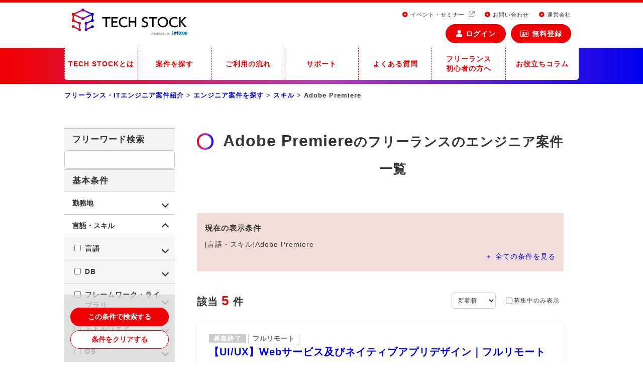

--- FILE ---
content_type: text/html; charset=UTF-8
request_url: https://tech-stock.com/projects/skill/development_adobe-premiere/
body_size: 105647
content:

<!DOCTYPE html>
<html lang="ja">
<head>
  <meta charset="UTF-8">
  <meta name="viewport" content="width=device-width, user-scalable=no, initial-scale=1.0, maximum-scale=1.0, minimum-scale=1.0">
  <meta http-equiv="X-UA-Compatible" content="ie=edge">
  <meta name="thumbnail" content="https://tech-stock.com/wp-content/themes/tech-stock/dist/assets/img/logo-thumbnail.jpg" />

  <!-- Google Tag Manager -->
<script>(function (w, d, s, l, i) {
    w[l] = w[l] || [];
    w[l].push({
      'gtm.start':
        new Date().getTime(), event: 'gtm.js'
    });
    var f = d.getElementsByTagName(s)[0],
      j = d.createElement(s), dl = l != 'dataLayer' ? '&l=' + l : '';
    j.async = true;
    j.src =
      'https://www.googletagmanager.com/gtm.js?id=' + i + dl;
    f.parentNode.insertBefore(j, f);
  })(window, document, 'script', 'dataLayer', 'GTM-5PZCNXL');</script>
<!-- End Google Tag Manager -->

  <script>
    revive_tracking = {code: "F952AA7AA5A314E7B9AD"}
  </script>
  <script src="https://admin.revive-chat.io/js/tracking-min.js"></script>
  <script src="https://admin.revive-chat.io/js/abandon-suppress-min.js"></script>
  <script>
    popUpReviveBanner("13740404336703a010f3b8e")
  </script>

  
    <link rel="stylesheet" href="https://tech-stock.com/wp-content/themes/tech-stock/dist/assets/css/style.css?1769480536" media="screen">

  <!-- Favicon -->
  <link rel="shortcut icon" href="https://tech-stock.com/wp-content/themes/tech-stock/dist/assets/img/favicon.ico">
  <link rel="apple-touch-icon-precomposed" href="https://tech-stock.com/wp-content/themes/tech-stock/dist/assets/img/apple-touch-icon.png">

  <script src="https://tech-stock.com/wp-content/themes/tech-stock/dist/assets/js/bundle.js?1769480536" defer></script>

  
		<!-- All in One SEO 4.7.4.2 - aioseo.com -->
		<title>エンジニアのフリーランス案件・求人を探す</title>
		<meta name="description" content="エンジニアのフリーランス案件を検索できます。TECH STOCK(テックストック)はフリーランス・ITエンジニアのための案件紹介サイトです。スキルや報酬などの希望条件で案件検索ができます。" />
		<meta name="robots" content="max-snippet:-1, max-image-preview:large, max-video-preview:-1" />
		<link rel="canonical" href="https://tech-stock.com/projects/skill/development_adobe-premiere/" />
		<meta name="generator" content="All in One SEO (AIOSEO) 4.7.4.2" />
		<meta property="og:locale" content="ja_JP" />
		<meta property="og:site_name" content="TECH STOCK(テックストック)フリーランス・ITエンジニアのための案件紹介サイト | 【TECH STOCK(テックストック)】は、フリーランスエンジニアの案件紹介サイトです。今後ますますニーズが高まるフリーランスのエンジニアのみなさまに、スキルもキャリアもストックしていただきたい、その思いをもって案件紹介サービスを運営しています。Java,PHP、C言語、C++、Python、AWS、Rubyなどのエンジニアのプロジェクト案件、開発案件をご紹介しています。" />
		<meta property="og:type" content="article" />
		<meta property="og:title" content="エンジニアのフリーランス案件・求人を探す" />
		<meta property="og:description" content="エンジニアのフリーランス案件を検索できます。TECH STOCK(テックストック)はフリーランス・ITエンジニアのための案件紹介サイトです。スキルや報酬などの希望条件で案件検索ができます。" />
		<meta property="og:url" content="https://tech-stock.com/projects/skill/development_adobe-premiere/" />
		<meta property="og:image" content="https://tech-stock.com/wp-content/uploads/2024/12/TSogp.png" />
		<meta property="og:image:secure_url" content="https://tech-stock.com/wp-content/uploads/2024/12/TSogp.png" />
		<meta property="og:image:width" content="1200" />
		<meta property="og:image:height" content="630" />
		<meta property="article:published_time" content="2021-08-31T05:52:39+00:00" />
		<meta property="article:modified_time" content="2025-06-25T03:26:54+00:00" />
		<meta name="twitter:card" content="summary" />
		<meta name="twitter:title" content="エンジニアのフリーランス案件・求人を探す" />
		<meta name="twitter:description" content="エンジニアのフリーランス案件を検索できます。TECH STOCK(テックストック)はフリーランス・ITエンジニアのための案件紹介サイトです。スキルや報酬などの希望条件で案件検索ができます。" />
		<meta name="twitter:image" content="https://tech-stock.com/wp-content/uploads/2024/12/TSogp.png" />

  
  
  		<script type="application/ld+json" class="aioseo-schema">
			{"@context":"https:\/\/schema.org","@graph":[{"@type":"BreadcrumbList","@id":"https:\/\/tech-stock.com\/projects\/skill\/development_adobe-premiere\/#breadcrumblist","itemListElement":[{"@type":"ListItem","@id":"https:\/\/tech-stock.com\/#listItem","position":1,"name":"Home","item":"https:\/\/tech-stock.com\/","nextItem":"https:\/\/tech-stock.com\/projects\/skill\/#listItem"},{"@type":"ListItem","@id":"https:\/\/tech-stock.com\/projects\/skill\/#listItem","position":2,"name":"\u30b9\u30ad\u30eb","item":"https:\/\/tech-stock.com\/projects\/skill\/","nextItem":"https:\/\/tech-stock.com\/projects\/skill\/development_adobe-premiere\/#listItem","previousItem":"https:\/\/tech-stock.com\/#listItem"},{"@type":"ListItem","@id":"https:\/\/tech-stock.com\/projects\/skill\/development_adobe-premiere\/#listItem","position":3,"name":"Adobe Premiere","previousItem":"https:\/\/tech-stock.com\/projects\/skill\/#listItem"}]},{"@type":"Organization","@id":"https:\/\/tech-stock.com\/#organization","name":"TECH STOCK(\u30c6\u30c3\u30af\u30b9\u30c8\u30c3\u30af)\u30d5\u30ea\u30fc\u30e9\u30f3\u30b9\u30fbIT\u30a8\u30f3\u30b8\u30cb\u30a2\u306e\u305f\u3081\u306e\u6848\u4ef6\u7d39\u4ecb\u30b5\u30a4\u30c8","description":"\u3010TECH STOCK(\u30c6\u30c3\u30af\u30b9\u30c8\u30c3\u30af)\u3011\u306f\u3001\u30d5\u30ea\u30fc\u30e9\u30f3\u30b9\u30a8\u30f3\u30b8\u30cb\u30a2\u306e\u6848\u4ef6\u7d39\u4ecb\u30b5\u30a4\u30c8\u3067\u3059\u3002\u4eca\u5f8c\u307e\u3059\u307e\u3059\u30cb\u30fc\u30ba\u304c\u9ad8\u307e\u308b\u30d5\u30ea\u30fc\u30e9\u30f3\u30b9\u306e\u30a8\u30f3\u30b8\u30cb\u30a2\u306e\u307f\u306a\u3055\u307e\u306b\u3001\u30b9\u30ad\u30eb\u3082\u30ad\u30e3\u30ea\u30a2\u3082\u30b9\u30c8\u30c3\u30af\u3057\u3066\u3044\u305f\u3060\u304d\u305f\u3044\u3001\u305d\u306e\u601d\u3044\u3092\u3082\u3063\u3066\u6848\u4ef6\u7d39\u4ecb\u30b5\u30fc\u30d3\u30b9\u3092\u904b\u55b6\u3057\u3066\u3044\u307e\u3059\u3002Java,PHP\u3001C\u8a00\u8a9e\u3001C++\u3001Python\u3001AWS\u3001Ruby\u306a\u3069\u306e\u30a8\u30f3\u30b8\u30cb\u30a2\u306e\u30d7\u30ed\u30b8\u30a7\u30af\u30c8\u6848\u4ef6\u3001\u958b\u767a\u6848\u4ef6\u3092\u3054\u7d39\u4ecb\u3057\u3066\u3044\u307e\u3059\u3002","url":"https:\/\/tech-stock.com\/"},{"@type":"WebPage","@id":"https:\/\/tech-stock.com\/projects\/skill\/development_adobe-premiere\/#webpage","url":"https:\/\/tech-stock.com\/projects\/skill\/development_adobe-premiere\/","name":"\u30a8\u30f3\u30b8\u30cb\u30a2\u306e\u30d5\u30ea\u30fc\u30e9\u30f3\u30b9\u6848\u4ef6\u30fb\u6c42\u4eba\u3092\u63a2\u3059","description":"\u30a8\u30f3\u30b8\u30cb\u30a2\u306e\u30d5\u30ea\u30fc\u30e9\u30f3\u30b9\u6848\u4ef6\u3092\u691c\u7d22\u3067\u304d\u307e\u3059\u3002TECH STOCK(\u30c6\u30c3\u30af\u30b9\u30c8\u30c3\u30af)\u306f\u30d5\u30ea\u30fc\u30e9\u30f3\u30b9\u30fbIT\u30a8\u30f3\u30b8\u30cb\u30a2\u306e\u305f\u3081\u306e\u6848\u4ef6\u7d39\u4ecb\u30b5\u30a4\u30c8\u3067\u3059\u3002\u30b9\u30ad\u30eb\u3084\u5831\u916c\u306a\u3069\u306e\u5e0c\u671b\u6761\u4ef6\u3067\u6848\u4ef6\u691c\u7d22\u304c\u3067\u304d\u307e\u3059\u3002","inLanguage":"ja","isPartOf":{"@id":"https:\/\/tech-stock.com\/#website"},"breadcrumb":{"@id":"https:\/\/tech-stock.com\/projects\/skill\/development_adobe-premiere\/#breadcrumblist"},"datePublished":"2021-08-31T14:52:39+09:00","dateModified":"2025-06-25T12:26:54+09:00"},{"@type":"WebSite","@id":"https:\/\/tech-stock.com\/#website","url":"https:\/\/tech-stock.com\/","name":"TECH STOCK(\u30c6\u30c3\u30af\u30b9\u30c8\u30c3\u30af)\u30d5\u30ea\u30fc\u30e9\u30f3\u30b9\u30fbIT\u30a8\u30f3\u30b8\u30cb\u30a2\u306e\u305f\u3081\u306e\u6848\u4ef6\u7d39\u4ecb\u30b5\u30a4\u30c8","description":"\u3010TECH STOCK(\u30c6\u30c3\u30af\u30b9\u30c8\u30c3\u30af)\u3011\u306f\u3001\u30d5\u30ea\u30fc\u30e9\u30f3\u30b9\u30a8\u30f3\u30b8\u30cb\u30a2\u306e\u6848\u4ef6\u7d39\u4ecb\u30b5\u30a4\u30c8\u3067\u3059\u3002\u4eca\u5f8c\u307e\u3059\u307e\u3059\u30cb\u30fc\u30ba\u304c\u9ad8\u307e\u308b\u30d5\u30ea\u30fc\u30e9\u30f3\u30b9\u306e\u30a8\u30f3\u30b8\u30cb\u30a2\u306e\u307f\u306a\u3055\u307e\u306b\u3001\u30b9\u30ad\u30eb\u3082\u30ad\u30e3\u30ea\u30a2\u3082\u30b9\u30c8\u30c3\u30af\u3057\u3066\u3044\u305f\u3060\u304d\u305f\u3044\u3001\u305d\u306e\u601d\u3044\u3092\u3082\u3063\u3066\u6848\u4ef6\u7d39\u4ecb\u30b5\u30fc\u30d3\u30b9\u3092\u904b\u55b6\u3057\u3066\u3044\u307e\u3059\u3002Java,PHP\u3001C\u8a00\u8a9e\u3001C++\u3001Python\u3001AWS\u3001Ruby\u306a\u3069\u306e\u30a8\u30f3\u30b8\u30cb\u30a2\u306e\u30d7\u30ed\u30b8\u30a7\u30af\u30c8\u6848\u4ef6\u3001\u958b\u767a\u6848\u4ef6\u3092\u3054\u7d39\u4ecb\u3057\u3066\u3044\u307e\u3059\u3002","inLanguage":"ja","publisher":{"@id":"https:\/\/tech-stock.com\/#organization"}}]}
		</script>
		<!-- All in One SEO -->

<style id='classic-theme-styles-inline-css' type='text/css'>
/*! This file is auto-generated */
.wp-block-button__link{color:#fff;background-color:#32373c;border-radius:9999px;box-shadow:none;text-decoration:none;padding:calc(.667em + 2px) calc(1.333em + 2px);font-size:1.125em}.wp-block-file__button{background:#32373c;color:#fff;text-decoration:none}
</style>
<style id='global-styles-inline-css' type='text/css'>
:root{--wp--preset--aspect-ratio--square: 1;--wp--preset--aspect-ratio--4-3: 4/3;--wp--preset--aspect-ratio--3-4: 3/4;--wp--preset--aspect-ratio--3-2: 3/2;--wp--preset--aspect-ratio--2-3: 2/3;--wp--preset--aspect-ratio--16-9: 16/9;--wp--preset--aspect-ratio--9-16: 9/16;--wp--preset--color--black: #000000;--wp--preset--color--cyan-bluish-gray: #abb8c3;--wp--preset--color--white: #ffffff;--wp--preset--color--pale-pink: #f78da7;--wp--preset--color--vivid-red: #cf2e2e;--wp--preset--color--luminous-vivid-orange: #ff6900;--wp--preset--color--luminous-vivid-amber: #fcb900;--wp--preset--color--light-green-cyan: #7bdcb5;--wp--preset--color--vivid-green-cyan: #00d084;--wp--preset--color--pale-cyan-blue: #8ed1fc;--wp--preset--color--vivid-cyan-blue: #0693e3;--wp--preset--color--vivid-purple: #9b51e0;--wp--preset--gradient--vivid-cyan-blue-to-vivid-purple: linear-gradient(135deg,rgba(6,147,227,1) 0%,rgb(155,81,224) 100%);--wp--preset--gradient--light-green-cyan-to-vivid-green-cyan: linear-gradient(135deg,rgb(122,220,180) 0%,rgb(0,208,130) 100%);--wp--preset--gradient--luminous-vivid-amber-to-luminous-vivid-orange: linear-gradient(135deg,rgba(252,185,0,1) 0%,rgba(255,105,0,1) 100%);--wp--preset--gradient--luminous-vivid-orange-to-vivid-red: linear-gradient(135deg,rgba(255,105,0,1) 0%,rgb(207,46,46) 100%);--wp--preset--gradient--very-light-gray-to-cyan-bluish-gray: linear-gradient(135deg,rgb(238,238,238) 0%,rgb(169,184,195) 100%);--wp--preset--gradient--cool-to-warm-spectrum: linear-gradient(135deg,rgb(74,234,220) 0%,rgb(151,120,209) 20%,rgb(207,42,186) 40%,rgb(238,44,130) 60%,rgb(251,105,98) 80%,rgb(254,248,76) 100%);--wp--preset--gradient--blush-light-purple: linear-gradient(135deg,rgb(255,206,236) 0%,rgb(152,150,240) 100%);--wp--preset--gradient--blush-bordeaux: linear-gradient(135deg,rgb(254,205,165) 0%,rgb(254,45,45) 50%,rgb(107,0,62) 100%);--wp--preset--gradient--luminous-dusk: linear-gradient(135deg,rgb(255,203,112) 0%,rgb(199,81,192) 50%,rgb(65,88,208) 100%);--wp--preset--gradient--pale-ocean: linear-gradient(135deg,rgb(255,245,203) 0%,rgb(182,227,212) 50%,rgb(51,167,181) 100%);--wp--preset--gradient--electric-grass: linear-gradient(135deg,rgb(202,248,128) 0%,rgb(113,206,126) 100%);--wp--preset--gradient--midnight: linear-gradient(135deg,rgb(2,3,129) 0%,rgb(40,116,252) 100%);--wp--preset--font-size--small: 13px;--wp--preset--font-size--medium: 20px;--wp--preset--font-size--large: 36px;--wp--preset--font-size--x-large: 42px;--wp--preset--spacing--20: 0.44rem;--wp--preset--spacing--30: 0.67rem;--wp--preset--spacing--40: 1rem;--wp--preset--spacing--50: 1.5rem;--wp--preset--spacing--60: 2.25rem;--wp--preset--spacing--70: 3.38rem;--wp--preset--spacing--80: 5.06rem;--wp--preset--shadow--natural: 6px 6px 9px rgba(0, 0, 0, 0.2);--wp--preset--shadow--deep: 12px 12px 50px rgba(0, 0, 0, 0.4);--wp--preset--shadow--sharp: 6px 6px 0px rgba(0, 0, 0, 0.2);--wp--preset--shadow--outlined: 6px 6px 0px -3px rgba(255, 255, 255, 1), 6px 6px rgba(0, 0, 0, 1);--wp--preset--shadow--crisp: 6px 6px 0px rgba(0, 0, 0, 1);}:where(.is-layout-flex){gap: 0.5em;}:where(.is-layout-grid){gap: 0.5em;}body .is-layout-flex{display: flex;}.is-layout-flex{flex-wrap: wrap;align-items: center;}.is-layout-flex > :is(*, div){margin: 0;}body .is-layout-grid{display: grid;}.is-layout-grid > :is(*, div){margin: 0;}:where(.wp-block-columns.is-layout-flex){gap: 2em;}:where(.wp-block-columns.is-layout-grid){gap: 2em;}:where(.wp-block-post-template.is-layout-flex){gap: 1.25em;}:where(.wp-block-post-template.is-layout-grid){gap: 1.25em;}.has-black-color{color: var(--wp--preset--color--black) !important;}.has-cyan-bluish-gray-color{color: var(--wp--preset--color--cyan-bluish-gray) !important;}.has-white-color{color: var(--wp--preset--color--white) !important;}.has-pale-pink-color{color: var(--wp--preset--color--pale-pink) !important;}.has-vivid-red-color{color: var(--wp--preset--color--vivid-red) !important;}.has-luminous-vivid-orange-color{color: var(--wp--preset--color--luminous-vivid-orange) !important;}.has-luminous-vivid-amber-color{color: var(--wp--preset--color--luminous-vivid-amber) !important;}.has-light-green-cyan-color{color: var(--wp--preset--color--light-green-cyan) !important;}.has-vivid-green-cyan-color{color: var(--wp--preset--color--vivid-green-cyan) !important;}.has-pale-cyan-blue-color{color: var(--wp--preset--color--pale-cyan-blue) !important;}.has-vivid-cyan-blue-color{color: var(--wp--preset--color--vivid-cyan-blue) !important;}.has-vivid-purple-color{color: var(--wp--preset--color--vivid-purple) !important;}.has-black-background-color{background-color: var(--wp--preset--color--black) !important;}.has-cyan-bluish-gray-background-color{background-color: var(--wp--preset--color--cyan-bluish-gray) !important;}.has-white-background-color{background-color: var(--wp--preset--color--white) !important;}.has-pale-pink-background-color{background-color: var(--wp--preset--color--pale-pink) !important;}.has-vivid-red-background-color{background-color: var(--wp--preset--color--vivid-red) !important;}.has-luminous-vivid-orange-background-color{background-color: var(--wp--preset--color--luminous-vivid-orange) !important;}.has-luminous-vivid-amber-background-color{background-color: var(--wp--preset--color--luminous-vivid-amber) !important;}.has-light-green-cyan-background-color{background-color: var(--wp--preset--color--light-green-cyan) !important;}.has-vivid-green-cyan-background-color{background-color: var(--wp--preset--color--vivid-green-cyan) !important;}.has-pale-cyan-blue-background-color{background-color: var(--wp--preset--color--pale-cyan-blue) !important;}.has-vivid-cyan-blue-background-color{background-color: var(--wp--preset--color--vivid-cyan-blue) !important;}.has-vivid-purple-background-color{background-color: var(--wp--preset--color--vivid-purple) !important;}.has-black-border-color{border-color: var(--wp--preset--color--black) !important;}.has-cyan-bluish-gray-border-color{border-color: var(--wp--preset--color--cyan-bluish-gray) !important;}.has-white-border-color{border-color: var(--wp--preset--color--white) !important;}.has-pale-pink-border-color{border-color: var(--wp--preset--color--pale-pink) !important;}.has-vivid-red-border-color{border-color: var(--wp--preset--color--vivid-red) !important;}.has-luminous-vivid-orange-border-color{border-color: var(--wp--preset--color--luminous-vivid-orange) !important;}.has-luminous-vivid-amber-border-color{border-color: var(--wp--preset--color--luminous-vivid-amber) !important;}.has-light-green-cyan-border-color{border-color: var(--wp--preset--color--light-green-cyan) !important;}.has-vivid-green-cyan-border-color{border-color: var(--wp--preset--color--vivid-green-cyan) !important;}.has-pale-cyan-blue-border-color{border-color: var(--wp--preset--color--pale-cyan-blue) !important;}.has-vivid-cyan-blue-border-color{border-color: var(--wp--preset--color--vivid-cyan-blue) !important;}.has-vivid-purple-border-color{border-color: var(--wp--preset--color--vivid-purple) !important;}.has-vivid-cyan-blue-to-vivid-purple-gradient-background{background: var(--wp--preset--gradient--vivid-cyan-blue-to-vivid-purple) !important;}.has-light-green-cyan-to-vivid-green-cyan-gradient-background{background: var(--wp--preset--gradient--light-green-cyan-to-vivid-green-cyan) !important;}.has-luminous-vivid-amber-to-luminous-vivid-orange-gradient-background{background: var(--wp--preset--gradient--luminous-vivid-amber-to-luminous-vivid-orange) !important;}.has-luminous-vivid-orange-to-vivid-red-gradient-background{background: var(--wp--preset--gradient--luminous-vivid-orange-to-vivid-red) !important;}.has-very-light-gray-to-cyan-bluish-gray-gradient-background{background: var(--wp--preset--gradient--very-light-gray-to-cyan-bluish-gray) !important;}.has-cool-to-warm-spectrum-gradient-background{background: var(--wp--preset--gradient--cool-to-warm-spectrum) !important;}.has-blush-light-purple-gradient-background{background: var(--wp--preset--gradient--blush-light-purple) !important;}.has-blush-bordeaux-gradient-background{background: var(--wp--preset--gradient--blush-bordeaux) !important;}.has-luminous-dusk-gradient-background{background: var(--wp--preset--gradient--luminous-dusk) !important;}.has-pale-ocean-gradient-background{background: var(--wp--preset--gradient--pale-ocean) !important;}.has-electric-grass-gradient-background{background: var(--wp--preset--gradient--electric-grass) !important;}.has-midnight-gradient-background{background: var(--wp--preset--gradient--midnight) !important;}.has-small-font-size{font-size: var(--wp--preset--font-size--small) !important;}.has-medium-font-size{font-size: var(--wp--preset--font-size--medium) !important;}.has-large-font-size{font-size: var(--wp--preset--font-size--large) !important;}.has-x-large-font-size{font-size: var(--wp--preset--font-size--x-large) !important;}
:where(.wp-block-post-template.is-layout-flex){gap: 1.25em;}:where(.wp-block-post-template.is-layout-grid){gap: 1.25em;}
:where(.wp-block-columns.is-layout-flex){gap: 2em;}:where(.wp-block-columns.is-layout-grid){gap: 2em;}
:root :where(.wp-block-pullquote){font-size: 1.5em;line-height: 1.6;}
</style>
</head>
<body id="body" class="body">

<!-- Google Tag Manager (noscript) -->
<noscript>
  <iframe src="https://www.googletagmanager.com/ns.html?id=GTM-5PZCNXL" height="0" width="0"
          style="display:none;visibility:hidden"></iframe>
</noscript>
<!-- End Google Tag Manager (noscript) -->

<div id="app" class="app">
  <transition name="overlay-fade" v-if="isOpenGlobalNav" appear>
    <div class="overlay" @click="isOpenGlobalNav = false"></div>
  </transition>
  <header class="header data-test-1210_1">
    <div class="header__inner">
      <div class="header-primary">
        <a class="header-primary__logo" href="https://tech-stock.com/">
                    <img class="header-primary__img" src="https://tech-stock.com/wp-content/themes/tech-stock/dist/assets/img/logo_img.svg"
               alt="TECH STOCK(テックストック)フリーランスのエンジニアのための開発案件紹介、プロジェクトメンバー募集 紹介サービス">
                  </a>

        <div class="header-primary__nav-block">
          <ul class="header-subnav">
            <li class="header-subnav__item">
              <a href="https://www.intloop.com/news/?news_cat=event" target="_blank" rel="noopener noreferrer" class="header-subnav__link">
                <i class="fas fa-dot-circle"></i> イベント・セミナー
              </a>
            </li>
            <li class="header-subnav__item">
              <a href="https://tech-stock.com/contact/" class="header-subnav__link">
                <i class="fas fa-dot-circle"></i> お問い合わせ
              </a>
            </li>
            <li class="header-subnav__item">
              <a href="https://tech-stock.com/companyinfo/" class="header-subnav__link">
                <i class="fas fa-dot-circle"></i> 運営会社
              </a>
            </li>
          </ul>
                    <component-auth-buttons></component-auth-buttons>
                  </div>
      </div>

      <!-- /Only Mobile -->
      <div class="header-primary header-primary--mobile" style="justify-content: space-around; padding: 0;">
        <a href="https://tech-stock.com/business/" style="margin: 0 4px;">
          <img style="height: 36px;" src="https://tech-stock.com/wp-content/themes/tech-stock/dist/assets/img/common/mobile-header-icon-company.svg"
               alt="企業の方">
        </a>
        <component-mobile-search-button
          style="margin: 0 4px;"
          :working-places="workingPlacesForDesktop"
          :skill-careers="skillCareersForDesktop"
          :job-category-careers="jobCategoryCareersForDesktop"
          :industry-careers="industryCareersForDesktop"
          :process-careers="processCareersForDesktop"
          :english-careers="englishCareersForDesktop"
        ></component-mobile-search-button>
        <a class="header-primary__logo" href="https://tech-stock.com/" style="margin: 0 4px;">
          <img src="https://tech-stock.com/wp-content/themes/tech-stock/dist/assets/img/logo_img.svg" alt="TECH STOCK（テックストック）">
        </a>
        <component-auth-mobile-button></component-auth-mobile-button>
        <div id="open-mobile-nav" class="header-hamburger" @click="isOpenGlobalNav = true"></div>
      </div>
      <!-- Only Mobile/ -->
    </div>

    <div id="mobile-nav"
     class="header-secondary " ref="mobile_nav"
     :class="{'active': isOpenGlobalNav}">

  <!-- /Only Mobile -->
  <div class="global-nav-header">
    <a href="https://tech-stock.com/" class="global-nav-header__logo">
      <img class="global-nav-header__icon"
           src="https://tech-stock.com/wp-content/themes/tech-stock/dist/assets/img/logo_icon.svg" alt="">
    </a>
          <component-auth-mobile-nav-primary-button></component-auth-mobile-nav-primary-button>

        <div id="close-mobile-nav" class="header-hamburger header-hamburger--close" @click="isOpenGlobalNav = false"></div>
  </div>
  <!-- Only Mobile/ -->

      <nav class="global-nav">
      <ul class="global-nav__lists">
        <component-auth-mobile-nav-sign-in-button></component-auth-mobile-nav-sign-in-button>
        <li class="global-nav__item">
          <a href="https://tech-stock.com/about/" class="global-nav__link">TECH STOCKとは</a>
          <ul class="global-subnav">
            <li class="global-subnav__item">
              <a href="https://tech-stock.com/about/" class="global-subnav__link">TECH STOCKコンセプト</a>
            </li>
            <li class="global-subnav__item">
              <a href="https://tech-stock.com/performance/" class="global-subnav__link">TECH STOCKの実績</a>
            </li>
            <li class="global-subnav__item">
              <a href="https://tech-stock.com/reasons/" class="global-subnav__link">選ばれる理由</a>
            </li>
            <li class="global-subnav__item">
              <a href="https://tech-stock.com/toengineer/" class="global-subnav__link">エンジニアの方へ</a>
            </li>
            <li class="global-subnav__item">
              <a href="https://tech-stock.com/messages/" class="global-subnav__link">コーディネーターメッセージ</a>
            </li>
          </ul>
        </li>
        <li class="global-nav__item">
          <a href="https://tech-stock.com/projects/?onlyRecruiting=true" class="global-nav__link">案件を探す</a>
          <ul class="global-subnav global-subnav--flex">
            <li class="global-subnav__item">
              <div class="global-subnav__link-title">⾔語から探す</div>
              <ul class="global-subnav__content">
                <li class="global-subnav__item">
                  <a href="https://tech-stock.com/projects/skill/language_java/?onlyRecruiting=true" class="global-subnav__link">Java</a>
                </li>
                <li class="global-subnav__item">
                  <a href="https://tech-stock.com/projects/skill/language_php/?onlyRecruiting=true" class="global-subnav__link">PHP</a>
                </li>
                <li class="global-subnav__item">
                  <a href="https://tech-stock.com/projects/skill/language_c-sharp/?onlyRecruiting=true" class="global-subnav__link">C#</a>
                </li>
                <li class="global-subnav__item">
                  <a href="https://tech-stock.com/projects/skill/language_ruby/?onlyRecruiting=true" class="global-subnav__link">Ruby</a>
                </li>
                <li class="global-subnav__item">
                  <a href="https://tech-stock.com/projects/skill/language_python/?onlyRecruiting=true" class="global-subnav__link">Python</a>
                </li>
                <li class="global-subnav__item">
                  <a href="https://tech-stock.com/projects/skill/language_go/?onlyRecruiting=true" class="global-subnav__link">Go</a>
                </li>
                <li class="global-subnav__item">
                  <a href="https://tech-stock.com/projects/skill/language_scala/?onlyRecruiting=true" class="global-subnav__link">Scala</a>
                </li>
                <li class="global-subnav__item">
                  <a href="https://tech-stock.com/projects/skill/language_javascript/?onlyRecruiting=true" class="global-subnav__link">JavaScript</a>
                </li>
                <li class="global-subnav__item">
                  <a href="https://tech-stock.com/projects/skill/language_html5/?onlyRecruiting=true" class="global-subnav__link">HTML5/CSS3</a>
                </li>
              </ul>
            </li>
            <li class="global-subnav__item">
              <div class="global-subnav__link-title">職種から探す</div>
              <ul class="global-subnav__content">
                <li class="global-subnav__item">
                  <a href="https://tech-stock.com/projects/job-category/sysprogram/?onlyRecruiting=true" class="global-subnav__link">システムエンジニア</a>
                </li>
                <li class="global-subnav__item">
                  <a href="https://tech-stock.com/projects/job-category/infranetwork/?onlyRecruiting=true" class="global-subnav__link">インフラ・ネットワーク</a>
                </li>
                <li class="global-subnav__item">
                  <a href="https://tech-stock.com/projects/job-category/gamecreator/?onlyRecruiting=true" class="global-subnav__link">ゲームクリエイター</a>
                </li>
                <li class="global-subnav__item">
                  <a href="https://tech-stock.com/projects/job-category/consulpmpmo/?onlyRecruiting=true" class="global-subnav__link">ITコンサルPM・PMO</a>
                </li>
                <li class="global-subnav__item">
                  <a href="https://tech-stock.com/projects/job-category/designcreator/?onlyRecruiting=true" class="global-subnav__link">デザイナー</a>
                </li>
                <li class="global-subnav__item">
                  <a href="https://tech-stock.com/projects/job-category/marketing/?onlyRecruiting=true" class="global-subnav__link">企画・マーケティング</a>
                </li>
              </ul>
            </li>
            <li class="global-subnav__item">
              <div class="global-subnav__link-title">業種から探す</div>
              <ul class="global-subnav__content">
              <li class="global-subnav__item">
                  <a href="https://tech-stock.com/projects/industries/web/?onlyRecruiting=true" class="global-subnav__link">IT・WEBサービス</a>
                </li>
                <li class="global-subnav__item">
                  <a href="https://tech-stock.com/projects/industries/game/?onlyRecruiting=true" class="global-subnav__link">ゲーム</a>
                </li>
                <li class="global-subnav__item">
                  <a href="https://tech-stock.com/projects/industries/trading/?onlyRecruiting=true" class="global-subnav__link">⼩売・物流・商社</a>
                </li>
                <li class="global-subnav__item">
                  <a href="https://tech-stock.com/projects/industries/public/?onlyRecruiting=true" class="global-subnav__link">公共</a>
                </li>
                <li class="global-subnav__item">
                  <a href="https://tech-stock.com/projects/industries/lifescience/?onlyRecruiting=true" class="global-subnav__link">医療・福祉</a>
                </li>
                <li class="global-subnav__item">
                  <a href="https://tech-stock.com/projects/industries/communication/?onlyRecruiting=true" class="global-subnav__link">通信</a>
                </li>
                <li class="global-subnav__item">
                  <a href="https://tech-stock.com/projects/industries/finance/?onlyRecruiting=true" class="global-subnav__link">⾦融</a>
                </li>
                <li class="global-subnav__item">
                  <a href="https://tech-stock.com/projects/industries/manufacture/?onlyRecruiting=true" class="global-subnav__link">製造</a>
                </li>
                <li class="global-subnav__item">
                  <a href="https://tech-stock.com/projects/industries/energy/?onlyRecruiting=true" class="global-subnav__link">エネルギー</a>
                </li>
              </ul>
            </li>
            <li class="global-subnav__item">
              <div class="global-subnav__link-title">地域から探す</div>
              <ul class="global-subnav__content">
                <li class="global-subnav__item">
                  <a href="https://tech-stock.com/projects/area/hokkaido/?onlyRecruiting=true" class="global-subnav__link">北海道案件特集</a>
                </li>
                <li class="global-subnav__item">
                  <a href="https://tech-stock.com/projects/area/aichi/?onlyRecruiting=true" class="global-subnav__link">愛知案件特集</a>
                </li>
                <li class="global-subnav__item">
                  <a href="https://tech-stock.com/projects/area/osaka/?onlyRecruiting=true" class="global-subnav__link">⼤阪案件特集</a>
                </li>
                <li class="global-subnav__item">
                  <a href="https://tech-stock.com/projects/area/fukuoka/?onlyRecruiting=true" class="global-subnav__link">福岡案件特集</a>
                </li>
              </ul>
            </li>
            <li class="global-subnav__item">
              <div class="global-subnav__link-title">注目条件から探す</div>
              <ul class="global-subnav__content">
                <li class="global-subnav__item">
                  <a href="https://tech-stock.com/projects/remote/full-remote/?onlyRecruiting=true" class="global-subnav__link">リモート案件特集</a>
                </li>
              </ul>
            </li>
          </ul>
        </li>
        <li class="global-nav__item">
          <a href="https://tech-stock.com/flow/" class="global-nav__link">ご利用の流れ</a>
        </li>
        <li class="global-nav__item">
          <a href="https://tech-stock.com/supports/" class="global-nav__link">サポート</a>
        </li>
        <li class="global-nav__item">
          <a href="https://tech-stock.com/faq/" class="global-nav__link">よくある質問</a>
        </li>
        <li class="global-nav__item">
          <a href="https://tech-stock.com/magazine/freelance-start-guide/"
             class="global-nav__link" target="_blank" rel="noopener noreferrer">フリーランス<br class="desktop-only">初心者の方へ</a>
        </li>
        <li class="global-nav__item">
          <a href="https://tech-stock.com/magazine/" class="global-nav__link"
          target="_blank" rel="noopener noreferrer">お役立ちコラム</a>
        </li>
        <!-- /Only Mobile -->
        <li class="global-nav__item global-nav__item--mobile">
          <a href="https://www.intloop.com/event/" target="_blank" rel="noopener noreferrer" class="global-nav__link">
            イベント・セミナー
          </a>
        </li>
        <li class="global-nav__item global-nav__item--mobile">
          <a href="https://tech-stock.com/contact/" class="global-nav__link">お問い合わせ</a>
        </li>
        <li class="global-nav__item global-nav__item--mobile">
          <a href="https://tech-stock.com/companyinfo/" class="global-nav__link">運営会社</a>
        </li>
        <!-- Only Mobile/ -->
      </ul>
      <!-- /Only Mobile -->
      <ul class="global_nav-footer">
        <li class="global_nav-footer__item">
          <a href="https://www.high-performer.jp/consultant/" class="global_nav-footer__link" target="_blank">ハイパフォコンサル</a>
        </li>
        <li class="global_nav-footer__item">
          <a href="https://www.high-performer.jp/career/" class="global_nav-footer__link" target="_blank">ハイパフォキャリア</a>
        </li>
      </ul>
      <!-- Only Mobile/ -->
    </nav>

  </div>
  </header>

    <div class="breadcrumb">
    <div class="breadcrumb__inner">
      <!-- Breadcrumb NavXT 7.3.1 -->
<span property="itemListElement" typeof="ListItem"><a property="item" typeof="WebPage" title="TECH STOCK(テックストック)フリーランス・ITエンジニアのための案件紹介サイトへ移動" href="https://tech-stock.com" class="home"><span property="name">フリーランス・ITエンジニア案件紹介</span></a><meta property="position" content="1"></span> &gt; <span property="itemListElement" typeof="ListItem"><a property="item" typeof="WebPage" title="エンジニア案件を探すへ移動する" href="https://tech-stock.com/projects/?onlyRecruiting=true" class="archive post-projects-archive" ><span property="name">エンジニア案件を探す</span></a><meta property="position" content="2"></span> &gt; <span property="itemListElement" typeof="ListItem"><a property="item" typeof="WebPage" title="スキルへ移動する" href="https://tech-stock.com/projects/skill/?onlyRecruiting=true" class="post post-projects" ><span property="name">スキル</span></a><meta property="position" content="3"></span> &gt; <span property="itemListElement" typeof="ListItem"><span property="name" class="post post-projects current-item">Adobe Premiere</span><meta property="url" content="https://tech-stock.com/projects/skill/development_adobe-premiere/?onlyRecruiting=true"><meta property="position" content="4"></span>    </div>
  </div>
  
<div class="container">
  <div class="main">

    <div class="page-header">
      <h1 class="page-header__title">
            <span>
            Adobe Premiere<em>のフリーランスのエンジニア案件一覧</em>            </span>
      </h1>
    </div>

    
<div class="projects-search-2col-wrap">
  <component-search-conditions
    :working-places="workingPlacesForDesktop"
    :skill-careers="skillCareersForDesktop"
    :job-category-careers="jobCategoryCareersForDesktop"
    :industry-careers="industryCareersForDesktop"
    :process-careers="processCareersForDesktop"
    :english-careers="englishCareersForDesktop"
    initial-career-id='5ff1dfc769ef6c5c28c4c0de'
    initial-working-place-id=''
    initial-limit-stocking-unit-price=''
    initial-limit-working-rate=''
    :initial-part-remote='null'
    :initial-full-remote='null'
  ></component-search-conditions>
</div>

<div class="project-list-header">
  <div class="project-list-header__count">
          該当 <span class="project-list-header__num">
        5        </span>件
      </div>
    <div class="project-list-header__right">
    <div class="project-list-header__sort">
      <select class="project-list-header__sort-select" onChange="location.href=this.value">
        <option value="/projects/skill/development_adobe-premiere/?sort=humanResourceRecruitingStatus,desc,publishingDate,desc" >新着順</option>
        <option value="/projects/skill/development_adobe-premiere/?sort=humanResourceRecruitingStatus,desc,upperLimitStockingUnitPrice,desc,lowerLimitStockingUnitPrice,desc" >高額順</option>
      </select>
    </div>

    <label class="project-list-header__other-condition">
      <input type="checkbox" style="width: initial;"              onChange="location.href='/projects/skill/development_adobe-premiere/?&onlyRecruiting=true'">募集中のみ表示
    </label>
  </div>
</div>

<div class="project-content">
  
        <article class="project-article-card">
          <div class="project-article-card-header">
                <div class="project-article-card-header__icons">
              <span class="project-article-card-header__chip project-article-card-header__chip--closed">募集終了</span>
      
      
              <span class="project-article-card-header__chip project-article-card-header__chip--remote">フルリモート</span>
          </div>
              <div class="project-article-card-header__primary">
              <a href="https://tech-stock.com/projects/details/0117284/"
                 target="_blank"
                 rel="noopener noreferrer">
                <h2 class="project-article-card-header__title">
                  【UI/UX】Webサービス及びネイティブアプリデザイン｜フルリモート<span>のエンジニア求人・案件</span>
                </h2>
              </a>
            </div>
              <div class="project-article-card-header__secondary">
    <!--price-->
    <div class="project-article-card-header__price">
      <img id="icon-project-meta-yen"
           src="https://tech-stock.com/wp-content/themes/tech-stock/dist/assets/img/projects/icon-yen.svg" alt="月額報酬" width="24"
           height="24">
              <em>〜70</em><span>万円/月(税別)</span>
          </div>
    <!--location-->
    <div class="project-article-card-header__location">
      <img id="icon-project-meta-pin"
           src="https://tech-stock.com/wp-content/themes/tech-stock/dist/assets/img/projects/icon-location.svg" alt="勤務地"
           width="24" height="24">
      <span>東京都 / フルリモート（在宅) / 東銀座駅</span>
    </div>
    <!--contract-type-->
    <div class="project-article-card-header__contract-type">
      <img id="icon-project-contract-type"
           src="https://tech-stock.com/wp-content/themes/tech-stock/dist/assets/img/projects/icon-contract-type.svg" alt="契約形態"
           width="24" height="24">
      <span>業務委託（フリーランス）</span>
    </div>
    <!--job-category-->
    <div>
      <img id="icon-project-job-category"
           src="https://tech-stock.com/wp-content/themes/tech-stock/dist/assets/img/projects/icon-job-category.svg" alt="職種"
           width="24" height="24">
      <span>インフラ・ネットワークエンジニア / サーバエンジニア / デザイナー・クリエイター / Webデザイナー / HTMLコーダー / UIデザイナー / Flashデベロッパー / イラストレーター / DTPデザイナー / 3D/CGデザイナー</span>
    </div>
    <!--programing-lang-->
      </div>
            </div>

          <div class="project-article-card__content">
            <div class="project-info-table">
              <div class="project-info-table__row project-info-table__row--mobile-1col">
                <div class="project-info-table__label">業務内容</div>
                <div class="project-info-table__content">
                  <span class="project-info-table__omit project-info-table__omit--2lines">
                    ・医療系Webサービス開発のデザインチームのUIデザイナーとして、要件整理後のワイヤーフレームからビジュアルデザイン作成<br />
・デザインツールを使ったUIデザイン・ビジュアルデザイン<br />
・画面や画面遷移の設計、およびインタラクションの設計<br />
・プロダクト上のライティング<br />
・プロトタイピング<br />
・広報物・営業資料のビジュアルデザイン<br />
・エンジニアとの仕様調整<br />
・デザインレビュー（実装後の動作確認など）                  </span>
                </div>
              </div>
            </div>
          </div>

          
          <div class="project-article-card__action">
            <div class="button">
              <a class="button__item button__item--ghost"
                 href="https://tech-stock.com/projects/details/0117284/"
                 target="_blank" rel="noreferrer">詳細を見る</a>
            </div>
          </div>
          <div class="project-list-card__favorite">
            <project-favorite-button project-number='0117284'
                                     @illegal="onIllegalState"></project-favorite-button>
          </div>
        </article>

                
        
        <article class="project-article-card">
          <div class="project-article-card-header">
                <div class="project-article-card-header__icons">
              <span class="project-article-card-header__chip project-article-card-header__chip--closed">募集終了</span>
      
      
              <span class="project-article-card-header__chip project-article-card-header__chip--remote">フルリモート</span>
          </div>
              <div class="project-article-card-header__primary">
              <a href="https://tech-stock.com/projects/details/0117664/"
                 target="_blank"
                 rel="noopener noreferrer">
                <h2 class="project-article-card-header__title">
                  【Figma】モバイルアプリのUIUXデザイン支援｜フルリモート<span>のエンジニア求人・案件</span>
                </h2>
              </a>
            </div>
              <div class="project-article-card-header__secondary">
    <!--price-->
    <div class="project-article-card-header__price">
      <img id="icon-project-meta-yen"
           src="https://tech-stock.com/wp-content/themes/tech-stock/dist/assets/img/projects/icon-yen.svg" alt="月額報酬" width="24"
           height="24">
              <em>〜65</em><span>万円/月(税別)</span>
          </div>
    <!--location-->
    <div class="project-article-card-header__location">
      <img id="icon-project-meta-pin"
           src="https://tech-stock.com/wp-content/themes/tech-stock/dist/assets/img/projects/icon-location.svg" alt="勤務地"
           width="24" height="24">
      <span>フルリモート（在宅)</span>
    </div>
    <!--contract-type-->
    <div class="project-article-card-header__contract-type">
      <img id="icon-project-contract-type"
           src="https://tech-stock.com/wp-content/themes/tech-stock/dist/assets/img/projects/icon-contract-type.svg" alt="契約形態"
           width="24" height="24">
      <span>業務委託（フリーランス）</span>
    </div>
    <!--job-category-->
    <div>
      <img id="icon-project-job-category"
           src="https://tech-stock.com/wp-content/themes/tech-stock/dist/assets/img/projects/icon-job-category.svg" alt="職種"
           width="24" height="24">
      <span>インフラ・ネットワークエンジニア / サーバエンジニア / デザイナー・クリエイター / Webデザイナー / HTMLコーダー / UIデザイナー / Flashデベロッパー / イラストレーター / DTPデザイナー / 3D/CGデザイナー</span>
    </div>
    <!--programing-lang-->
      </div>
            </div>

          <div class="project-article-card__content">
            <div class="project-info-table">
              <div class="project-info-table__row project-info-table__row--mobile-1col">
                <div class="project-info-table__label">業務内容</div>
                <div class="project-info-table__content">
                  <span class="project-info-table__omit project-info-table__omit--2lines">
                    ・Figmaを使用したモバイルアプリ、Webサイト(PC・モバイル)UIUX制作<br />
・Prototype作成<br />
・既存制作物のデザインクオリティを向上していくための効果検証と改善提案<br />
・デザインガイドライン制作                  </span>
                </div>
              </div>
            </div>
          </div>

          
          <div class="project-article-card__action">
            <div class="button">
              <a class="button__item button__item--ghost"
                 href="https://tech-stock.com/projects/details/0117664/"
                 target="_blank" rel="noreferrer">詳細を見る</a>
            </div>
          </div>
          <div class="project-list-card__favorite">
            <project-favorite-button project-number='0117664'
                                     @illegal="onIllegalState"></project-favorite-button>
          </div>
        </article>

                
        
        <article class="project-article-card">
          <div class="project-article-card-header">
                <div class="project-article-card-header__icons">
              <span class="project-article-card-header__chip project-article-card-header__chip--closed">募集終了</span>
      
      
              <span class="project-article-card-header__chip project-article-card-header__chip--remote">一部リモート</span>
          </div>
              <div class="project-article-card-header__primary">
              <a href="https://tech-stock.com/projects/details/0115760/"
                 target="_blank"
                 rel="noopener noreferrer">
                <h2 class="project-article-card-header__title">
                  UI/UXデザイナー支援/情報通信業<span>のエンジニア求人・案件</span>
                </h2>
              </a>
            </div>
              <div class="project-article-card-header__secondary">
    <!--price-->
    <div class="project-article-card-header__price">
      <img id="icon-project-meta-yen"
           src="https://tech-stock.com/wp-content/themes/tech-stock/dist/assets/img/projects/icon-yen.svg" alt="月額報酬" width="24"
           height="24">
              <em>〜100</em><span>万円/月(税別)</span>
          </div>
    <!--location-->
    <div class="project-article-card-header__location">
      <img id="icon-project-meta-pin"
           src="https://tech-stock.com/wp-content/themes/tech-stock/dist/assets/img/projects/icon-location.svg" alt="勤務地"
           width="24" height="24">
      <span>東京都港区 / 品川駅</span>
    </div>
    <!--contract-type-->
    <div class="project-article-card-header__contract-type">
      <img id="icon-project-contract-type"
           src="https://tech-stock.com/wp-content/themes/tech-stock/dist/assets/img/projects/icon-contract-type.svg" alt="契約形態"
           width="24" height="24">
      <span>業務委託（フリーランス）</span>
    </div>
    <!--job-category-->
    <div>
      <img id="icon-project-job-category"
           src="https://tech-stock.com/wp-content/themes/tech-stock/dist/assets/img/projects/icon-job-category.svg" alt="職種"
           width="24" height="24">
      <span>マーケター / WEBマーケター / インフラ・ネットワークエンジニア / サーバエンジニア / デザイナー・クリエイター / Webデザイナー / HTMLコーダー / UIデザイナー / Flashデベロッパー / イラストレーター / DTPデザイナー / 3D/CGデザイナー</span>
    </div>
    <!--programing-lang-->
      </div>
            </div>

          <div class="project-article-card__content">
            <div class="project-info-table">
              <div class="project-info-table__row project-info-table__row--mobile-1col">
                <div class="project-info-table__label">業務内容</div>
                <div class="project-info-table__content">
                  <span class="project-info-table__omit project-info-table__omit--2lines">
                    ・Webサイト(PC・モバイル）UI制作<br />
・既存制作物のデザインクオリティを向上していくための効果検証と改善提案<br />
・デザインガイドライン制作                  </span>
                </div>
              </div>
            </div>
          </div>

                      <div class="project-msg-box">
              <img class="project-msg-box__img"
                   src="https://tech-stock.com/wp-content/themes/tech-stock/dist/assets/img/projects/staff-comment_18.webp"
                   alt="">
              <div class="project-msg-box__msg">
                レベルの高い現場でUIデザインのスキルをあげたい方におすすめのデザイナー案件です。<br />
今話題の決済サービスなどに関われます！プロフェッナルが集まる現場はとても刺激的な環境です。              </div>
            </div>
          
          <div class="project-article-card__action">
            <div class="button">
              <a class="button__item button__item--ghost"
                 href="https://tech-stock.com/projects/details/0115760/"
                 target="_blank" rel="noreferrer">詳細を見る</a>
            </div>
          </div>
          <div class="project-list-card__favorite">
            <project-favorite-button project-number='0115760'
                                     @illegal="onIllegalState"></project-favorite-button>
          </div>
        </article>

                
        
        <article class="project-article-card">
          <div class="project-article-card-header">
                <div class="project-article-card-header__icons">
              <span class="project-article-card-header__chip project-article-card-header__chip--closed">募集終了</span>
      
      
              <span class="project-article-card-header__chip project-article-card-header__chip--remote">フルリモート</span>
          </div>
              <div class="project-article-card-header__primary">
              <a href="https://tech-stock.com/projects/details/0113466/"
                 target="_blank"
                 rel="noopener noreferrer">
                <h2 class="project-article-card-header__title">
                  UI/UXデザイナー支援｜～70万｜東銀座｜医療・福祉業｜フルリモート<span>のエンジニア求人・案件</span>
                </h2>
              </a>
            </div>
              <div class="project-article-card-header__secondary">
    <!--price-->
    <div class="project-article-card-header__price">
      <img id="icon-project-meta-yen"
           src="https://tech-stock.com/wp-content/themes/tech-stock/dist/assets/img/projects/icon-yen.svg" alt="月額報酬" width="24"
           height="24">
              <em>〜70</em><span>万円/月(税別)</span>
          </div>
    <!--location-->
    <div class="project-article-card-header__location">
      <img id="icon-project-meta-pin"
           src="https://tech-stock.com/wp-content/themes/tech-stock/dist/assets/img/projects/icon-location.svg" alt="勤務地"
           width="24" height="24">
      <span>東京都 / フルリモート（在宅) / 東銀座駅</span>
    </div>
    <!--contract-type-->
    <div class="project-article-card-header__contract-type">
      <img id="icon-project-contract-type"
           src="https://tech-stock.com/wp-content/themes/tech-stock/dist/assets/img/projects/icon-contract-type.svg" alt="契約形態"
           width="24" height="24">
      <span>業務委託（フリーランス）</span>
    </div>
    <!--job-category-->
    <div>
      <img id="icon-project-job-category"
           src="https://tech-stock.com/wp-content/themes/tech-stock/dist/assets/img/projects/icon-job-category.svg" alt="職種"
           width="24" height="24">
      <span>インフラ・ネットワークエンジニア / サーバエンジニア / デザイナー・クリエイター / Webデザイナー / HTMLコーダー / UIデザイナー / Flashデベロッパー / イラストレーター / DTPデザイナー / 3D/CGデザイナー</span>
    </div>
    <!--programing-lang-->
      </div>
            </div>

          <div class="project-article-card__content">
            <div class="project-info-table">
              <div class="project-info-table__row project-info-table__row--mobile-1col">
                <div class="project-info-table__label">業務内容</div>
                <div class="project-info-table__content">
                  <span class="project-info-table__omit project-info-table__omit--2lines">
                    ■業務概要<br />
・スクラムチームの一員であるUI/UXデザイナーとして、プロダクトオーナーをはじめとするチームメンバーと共に現場の声を収集・分析し、ユーザーの課題を解決するUI/UXをゼロから設計、画面デザインの作成<br />
・デザインの面から仕様の提案やプロダクト開発の推進をするポジション<br />
・プロダクトマネージャーが整理した仕様の画面イメージから、デザイン観点で再度情報を構築し、全ての画面を根本から見直し、扱う情報を最もユーザーにとって分かりやすく使いやすい構成に調整、単体の画面だけでなく、プロダクトが提供する価値や関連する業務、体験に則した総合的なフローをデザイン<br />
<br />
具体的な業務<br />
・顧客の課題の洗い出しと対応施策の検討<br />
・具体的な機能への落とし込みとプロトタイピング、ならびにユーザーテスト<br />
・画面や画面遷移の設計、およびインタラクションの設計<br />
・デザインルールやビジュアルの設計<br />
・figma等を使ったデザインの作成<br />
・デザイナー観点からの開発プロセスの改善、変更提案                  </span>
                </div>
              </div>
            </div>
          </div>

          
          <div class="project-article-card__action">
            <div class="button">
              <a class="button__item button__item--ghost"
                 href="https://tech-stock.com/projects/details/0113466/"
                 target="_blank" rel="noreferrer">詳細を見る</a>
            </div>
          </div>
          <div class="project-list-card__favorite">
            <project-favorite-button project-number='0113466'
                                     @illegal="onIllegalState"></project-favorite-button>
          </div>
        </article>

                
        
        <article class="project-article-card">
          <div class="project-article-card-header">
                <div class="project-article-card-header__icons">
              <span class="project-article-card-header__chip project-article-card-header__chip--closed">募集終了</span>
      
      
              <span class="project-article-card-header__chip project-article-card-header__chip--remote">一部リモート</span>
          </div>
              <div class="project-article-card-header__primary">
              <a href="https://tech-stock.com/projects/details/0115794/"
                 target="_blank"
                 rel="noopener noreferrer">
                <h2 class="project-article-card-header__title">
                  モバイルアプリのUIUXデザイン支援/情報通信業<span>のエンジニア求人・案件</span>
                </h2>
              </a>
            </div>
              <div class="project-article-card-header__secondary">
    <!--price-->
    <div class="project-article-card-header__price">
      <img id="icon-project-meta-yen"
           src="https://tech-stock.com/wp-content/themes/tech-stock/dist/assets/img/projects/icon-yen.svg" alt="月額報酬" width="24"
           height="24">
              <em>〜60</em><span>万円/月(税別)</span>
          </div>
    <!--location-->
    <div class="project-article-card-header__location">
      <img id="icon-project-meta-pin"
           src="https://tech-stock.com/wp-content/themes/tech-stock/dist/assets/img/projects/icon-location.svg" alt="勤務地"
           width="24" height="24">
      <span>東京都港区 / 品川駅</span>
    </div>
    <!--contract-type-->
    <div class="project-article-card-header__contract-type">
      <img id="icon-project-contract-type"
           src="https://tech-stock.com/wp-content/themes/tech-stock/dist/assets/img/projects/icon-contract-type.svg" alt="契約形態"
           width="24" height="24">
      <span>業務委託（フリーランス）</span>
    </div>
    <!--job-category-->
    <div>
      <img id="icon-project-job-category"
           src="https://tech-stock.com/wp-content/themes/tech-stock/dist/assets/img/projects/icon-job-category.svg" alt="職種"
           width="24" height="24">
      <span>マーケター / WEBマーケター / インフラ・ネットワークエンジニア / サーバエンジニア / デザイナー・クリエイター / Webデザイナー / HTMLコーダー / UIデザイナー / Flashデベロッパー / イラストレーター / DTPデザイナー / 3D/CGデザイナー</span>
    </div>
    <!--programing-lang-->
      </div>
            </div>

          <div class="project-article-card__content">
            <div class="project-info-table">
              <div class="project-info-table__row project-info-table__row--mobile-1col">
                <div class="project-info-table__label">業務内容</div>
                <div class="project-info-table__content">
                  <span class="project-info-table__omit project-info-table__omit--2lines">
                    ・モバイルアプリ、Webサイト(PC・モバイル）UIUX制作<br />
・Prototype作成<br />
・既存制作物のデザインクオリティを向上していくための効果検証と改善提案<br />
・デザインガイドライン制作                  </span>
                </div>
              </div>
            </div>
          </div>

                      <div class="project-msg-box">
              <img class="project-msg-box__img"
                   src="https://tech-stock.com/wp-content/themes/tech-stock/dist/assets/img/projects/staff-comment_8.webp"
                   alt="">
              <div class="project-msg-box__msg">
                レベルの高い現場でUIデザインのスキルをあげたい方におすすめのデザイナー案件です。<br />
今話題の決済サービスなどに関われます！<br />
プロフェッナルが集まる現場はとても刺激的な環境です。              </div>
            </div>
          
          <div class="project-article-card__action">
            <div class="button">
              <a class="button__item button__item--ghost"
                 href="https://tech-stock.com/projects/details/0115794/"
                 target="_blank" rel="noreferrer">詳細を見る</a>
            </div>
          </div>
          <div class="project-list-card__favorite">
            <project-favorite-button project-number='0115794'
                                     @illegal="onIllegalState"></project-favorite-button>
          </div>
        </article>

                  <a href="https://tech-stock.com/sign-up/?type=lp" class="project-article-card__cta">
            <picture>
              <source media="(max-width: 767px)"
                      srcset="https://tech-stock.com/wp-content/themes/tech-stock/dist/assets/img/cta/img_cta_member--mobile.webp">
              <img
                src="https://tech-stock.com/wp-content/themes/tech-stock/dist/assets/img/cta/img_cta_member.webp"
                alt="">
            </picture>
          </a>
                
        </div>

    <modal_apply v-if="showModal" @close="showModal = false" :apply_id="apply_id"></modal_apply>

      </div>
  <div>
    
<div class="sidebar">
      <component-search-side
      initial-career-id='5ff1dfc769ef6c5c28c4c0de'
      initial-working-place-id=''
      initial-limit-stocking-unit-price=''
      initial-limit-working-rate=''
      :initial-part-remote='null'
      :initial-full-remote='null'
      :working-places="workingPlacesForDesktop"
      :skill-careers="skillCareersForDesktop"
      :job-category-careers="jobCategoryCareersForDesktop"
      :industry-careers="industryCareersForDesktop"
      :process-careers="processCareersForDesktop"
      :english-careers="englishCareersForDesktop"
    ></component-search-side>

  </div>
  </div>
</div>

<div class="footer-sitemap">
        <div class="footer-sitemap__content">
        <h4 class="footer-sitemap__title">スキルから探す</h4>
        <ul class="footer-sitemap__lists">
                    <li class="footer-sitemap__item">
                <a href="https://tech-stock.com/projects/skill/language_java/?onlyRecruiting=true"
                    class="footer-sitemap__link">Java</a>
            </li>
                    <li class="footer-sitemap__item">
                <a href="https://tech-stock.com/projects/skill/language_php/?onlyRecruiting=true"
                    class="footer-sitemap__link">PHP</a>
            </li>
                    <li class="footer-sitemap__item">
                <a href="https://tech-stock.com/projects/skill/language_scala/?onlyRecruiting=true"
                    class="footer-sitemap__link">Scala</a>
            </li>
                    <li class="footer-sitemap__item">
                <a href="https://tech-stock.com/projects/skill/language_ruby/?onlyRecruiting=true"
                    class="footer-sitemap__link">Ruby</a>
            </li>
                    <li class="footer-sitemap__item">
                <a href="https://tech-stock.com/projects/skill/language_python/?onlyRecruiting=true"
                    class="footer-sitemap__link">Python</a>
            </li>
                    <li class="footer-sitemap__item">
                <a href="https://tech-stock.com/projects/skill/language_go/?onlyRecruiting=true"
                    class="footer-sitemap__link">Go言語</a>
            </li>
                    <li class="footer-sitemap__item">
                <a href="https://tech-stock.com/projects/skill/language_perl/?onlyRecruiting=true"
                    class="footer-sitemap__link">Perl</a>
            </li>
                    <li class="footer-sitemap__item">
                <a href="https://tech-stock.com/projects/skill/language_hack/?onlyRecruiting=true"
                    class="footer-sitemap__link">Hack</a>
            </li>
                    <li class="footer-sitemap__item">
                <a href="https://tech-stock.com/projects/skill/language_elixir/?onlyRecruiting=true"
                    class="footer-sitemap__link">Elixir</a>
            </li>
                    <li class="footer-sitemap__item">
                <a href="https://tech-stock.com/projects/skill/language_javascript/?onlyRecruiting=true"
                    class="footer-sitemap__link">JavaScript</a>
            </li>
                    <li class="footer-sitemap__item">
                <a href="https://tech-stock.com/projects/skill/language_xml/?onlyRecruiting=true"
                    class="footer-sitemap__link">XML</a>
            </li>
                    <li class="footer-sitemap__item">
                <a href="https://tech-stock.com/projects/skill/language_html5/?onlyRecruiting=true"
                    class="footer-sitemap__link">HTML5</a>
            </li>
                    <li class="footer-sitemap__item">
                <a href="https://tech-stock.com/projects/skill/language_html/?onlyRecruiting=true"
                    class="footer-sitemap__link">HTML</a>
            </li>
                    <li class="footer-sitemap__item">
                <a href="https://tech-stock.com/projects/skill/language_css3/?onlyRecruiting=true"
                    class="footer-sitemap__link">CSS3</a>
            </li>
                    <li class="footer-sitemap__item">
                <a href="https://tech-stock.com/projects/skill/language_typescript/?onlyRecruiting=true"
                    class="footer-sitemap__link">TypeScript</a>
            </li>
                    <li class="footer-sitemap__item">
                <a href="https://tech-stock.com/projects/skill/language_coffeescript/?onlyRecruiting=true"
                    class="footer-sitemap__link">CoffeeScript</a>
            </li>
                    <li class="footer-sitemap__item">
                <a href="https://tech-stock.com/projects/skill/language_ios-objective-c/?onlyRecruiting=true"
                    class="footer-sitemap__link">Objective-C（iOS）</a>
            </li>
                    <li class="footer-sitemap__item">
                <a href="https://tech-stock.com/projects/skill/language_swift/?onlyRecruiting=true"
                    class="footer-sitemap__link">Swift（iOS）</a>
            </li>
                    <li class="footer-sitemap__item">
                <a href="https://tech-stock.com/projects/skill/language_android-java/?onlyRecruiting=true"
                    class="footer-sitemap__link">Android（Java）</a>
            </li>
                    <li class="footer-sitemap__item">
                <a href="https://tech-stock.com/projects/skill/language_kotlin/?onlyRecruiting=true"
                    class="footer-sitemap__link">Kotlin</a>
            </li>
                    <li class="footer-sitemap__item">
                <a href="https://tech-stock.com/projects/skill/language_net-vb/?onlyRecruiting=true"
                    class="footer-sitemap__link">VB.NET</a>
            </li>
                    <li class="footer-sitemap__item">
                <a href="https://tech-stock.com/projects/skill/language_c-sharp/?onlyRecruiting=true"
                    class="footer-sitemap__link">C#</a>
            </li>
                    <li class="footer-sitemap__item">
                <a href="https://tech-stock.com/projects/skill/language_vba/?onlyRecruiting=true"
                    class="footer-sitemap__link">VBA</a>
            </li>
                    <li class="footer-sitemap__item">
                <a href="https://tech-stock.com/projects/skill/language_vb/?onlyRecruiting=true"
                    class="footer-sitemap__link">VB</a>
            </li>
                    <li class="footer-sitemap__item">
                <a href="https://tech-stock.com/projects/skill/language_vc-plus-plus/?onlyRecruiting=true"
                    class="footer-sitemap__link">VC++</a>
            </li>
                    <li class="footer-sitemap__item">
                <a href="https://tech-stock.com/projects/skill/language_asp/?onlyRecruiting=true"
                    class="footer-sitemap__link">ASP</a>
            </li>
                    <li class="footer-sitemap__item">
                <a href="https://tech-stock.com/projects/skill/language_basic/?onlyRecruiting=true"
                    class="footer-sitemap__link">BASIC</a>
            </li>
                    <li class="footer-sitemap__item">
                <a href="https://tech-stock.com/projects/skill/language_c-lang/?onlyRecruiting=true"
                    class="footer-sitemap__link">C言語</a>
            </li>
                    <li class="footer-sitemap__item">
                <a href="https://tech-stock.com/projects/skill/language_ccc/?onlyRecruiting=true"
                    class="footer-sitemap__link">C++</a>
            </li>
                    <li class="footer-sitemap__item">
                <a href="https://tech-stock.com/projects/skill/language_delphi/?onlyRecruiting=true"
                    class="footer-sitemap__link">Delphi</a>
            </li>
                    <li class="footer-sitemap__item">
                <a href="https://tech-stock.com/projects/skill/language_pl-sql/?onlyRecruiting=true"
                    class="footer-sitemap__link">PL/SQL</a>
            </li>
                    <li class="footer-sitemap__item">
                <a href="https://tech-stock.com/projects/skill/language_pro-c/?onlyRecruiting=true"
                    class="footer-sitemap__link">Pro*C</a>
            </li>
                    <li class="footer-sitemap__item">
                <a href="https://tech-stock.com/projects/skill/language_cobol/?onlyRecruiting=true"
                    class="footer-sitemap__link">COBOL</a>
            </li>
                    <li class="footer-sitemap__item">
                <a href="https://tech-stock.com/projects/skill/language_rpg/?onlyRecruiting=true"
                    class="footer-sitemap__link">RPG</a>
            </li>
                    <li class="footer-sitemap__item">
                <a href="https://tech-stock.com/projects/skill/language_pl-i/?onlyRecruiting=true"
                    class="footer-sitemap__link">PL/I</a>
            </li>
                    <li class="footer-sitemap__item">
                <a href="https://tech-stock.com/projects/skill/language_yps-cobol/?onlyRecruiting=true"
                    class="footer-sitemap__link">YPS-COBOL</a>
            </li>
                    <li class="footer-sitemap__item">
                <a href="https://tech-stock.com/projects/skill/language_jcl/?onlyRecruiting=true"
                    class="footer-sitemap__link">JCL</a>
            </li>
                    <li class="footer-sitemap__item">
                <a href="https://tech-stock.com/projects/skill/language_r/?onlyRecruiting=true"
                    class="footer-sitemap__link">R言語</a>
            </li>
                    <li class="footer-sitemap__item">
                <a href="https://tech-stock.com/projects/skill/language_fortran/?onlyRecruiting=true"
                    class="footer-sitemap__link">FORTRAN</a>
            </li>
                    <li class="footer-sitemap__item">
                <a href="https://tech-stock.com/projects/skill/language_sql/?onlyRecruiting=true"
                    class="footer-sitemap__link">SQL</a>
            </li>
                    <li class="footer-sitemap__item">
                <a href="https://tech-stock.com/projects/skill/language_shell-cbk/?onlyRecruiting=true"
                    class="footer-sitemap__link">Shell</a>
            </li>
                    <li class="footer-sitemap__item">
                <a href="https://tech-stock.com/projects/skill/language_assembler/?onlyRecruiting=true"
                    class="footer-sitemap__link">アセンブラ</a>
            </li>
                    <li class="footer-sitemap__item">
                <a href="https://tech-stock.com/projects/skill/language_stored-procedure/?onlyRecruiting=true"
                    class="footer-sitemap__link">ストアドプロシージャ</a>
            </li>
                    <li class="footer-sitemap__item">
                <a href="https://tech-stock.com/projects/skill/language_actionscript/?onlyRecruiting=true"
                    class="footer-sitemap__link">Actionscript</a>
            </li>
                    <li class="footer-sitemap__item">
                <a href="https://tech-stock.com/projects/skill/language_haskell/?onlyRecruiting=true"
                    class="footer-sitemap__link">Haskell</a>
            </li>
                </ul>
    </div>

        <div class="footer-sitemap__content">
        <h4 class="footer-sitemap__title">職種から探す</h4>
        <ul class="footer-sitemap__lists">
                    <li class="footer-sitemap__item">
                <a href="https://tech-stock.com/projects/job-category/sysprogram/?onlyRecruiting=true"
                    class="footer-sitemap__link">システムエンジニア</a>
            </li>
                    <li class="footer-sitemap__item">
                <a href="https://tech-stock.com/projects/job-category/consulpmpmo/?onlyRecruiting=true"
                    class="footer-sitemap__link">コンサル・PM・PMO</a>
            </li>
                    <li class="footer-sitemap__item">
                <a href="https://tech-stock.com/projects/job-category/infranetwork/?onlyRecruiting=true"
                    class="footer-sitemap__link">インフラエンジニア</a>
            </li>
                    <li class="footer-sitemap__item">
                <a href="https://tech-stock.com/projects/job-category/designcreator/?onlyRecruiting=true"
                    class="footer-sitemap__link">デザイナー・クリエイター</a>
            </li>
                    <li class="footer-sitemap__item">
                <a href="https://tech-stock.com/projects/job-category/gamecreator/?onlyRecruiting=true"
                    class="footer-sitemap__link">ゲームクリエイター</a>
            </li>
                    <li class="footer-sitemap__item">
                <a href="https://tech-stock.com/projects/job-category/marketing/?onlyRecruiting=true"
                    class="footer-sitemap__link">マーケター</a>
            </li>
                </ul>
    </div>

                <div class="footer-sitemap__content">
        <h4 class="footer-sitemap__title">業種から探す</h4>
        <ul class="footer-sitemap__lists">
                        <li class="footer-sitemap__item">
                <a href="https://tech-stock.com/projects/industries/web/?onlyRecruiting=true"
                class="footer-sitemap__link">Webサービス</a>
            </li>
                        <li class="footer-sitemap__item">
                <a href="https://tech-stock.com/projects/industries/application/?onlyRecruiting=true"
                class="footer-sitemap__link">スマホアプリ開発</a>
            </li>
                        <li class="footer-sitemap__item">
                <a href="https://tech-stock.com/projects/industries/si/?onlyRecruiting=true"
                class="footer-sitemap__link">SI（システムインテグレーション）</a>
            </li>
                        <li class="footer-sitemap__item">
                <a href="https://tech-stock.com/projects/industries/ec/?onlyRecruiting=true"
                class="footer-sitemap__link">EC</a>
            </li>
                        <li class="footer-sitemap__item">
                <a href="https://tech-stock.com/projects/industries/finance/?onlyRecruiting=true"
                class="footer-sitemap__link">金融業界</a>
            </li>
                        <li class="footer-sitemap__item">
                <a href="https://tech-stock.com/projects/industries/bank/?onlyRecruiting=true"
                class="footer-sitemap__link">銀行業界</a>
            </li>
                        <li class="footer-sitemap__item">
                <a href="https://tech-stock.com/projects/industries/securities/?onlyRecruiting=true"
                class="footer-sitemap__link">証券業界</a>
            </li>
                        <li class="footer-sitemap__item">
                <a href="https://tech-stock.com/projects/industries/insurance/?onlyRecruiting=true"
                class="footer-sitemap__link">保険業界</a>
            </li>
                        <li class="footer-sitemap__item">
                <a href="https://tech-stock.com/projects/industries/credit/?onlyRecruiting=true"
                class="footer-sitemap__link">クレジット業界</a>
            </li>
                        <li class="footer-sitemap__item">
                <a href="https://tech-stock.com/projects/industries/manufacture/?onlyRecruiting=true"
                class="footer-sitemap__link">製造業</a>
            </li>
                        <li class="footer-sitemap__item">
                <a href="https://tech-stock.com/projects/industries/automobile/?onlyRecruiting=true"
                class="footer-sitemap__link">自動車業界</a>
            </li>
                        <li class="footer-sitemap__item">
                <a href="https://tech-stock.com/projects/industries/pharmaceutical/?onlyRecruiting=true"
                class="footer-sitemap__link">製薬業界</a>
            </li>
                        <li class="footer-sitemap__item">
                <a href="https://tech-stock.com/projects/industries/electronic/?onlyRecruiting=true"
                class="footer-sitemap__link">電機業界</a>
            </li>
                        <li class="footer-sitemap__item">
                <a href="https://tech-stock.com/projects/industries/material/?onlyRecruiting=true"
                class="footer-sitemap__link">素材業界</a>
            </li>
                        <li class="footer-sitemap__item">
                <a href="https://tech-stock.com/projects/industries/energy/?onlyRecruiting=true"
                class="footer-sitemap__link">エネルギー業界</a>
            </li>
                        <li class="footer-sitemap__item">
                <a href="https://tech-stock.com/projects/industries/gas/?onlyRecruiting=true"
                class="footer-sitemap__link">ガス業界</a>
            </li>
                        <li class="footer-sitemap__item">
                <a href="https://tech-stock.com/projects/industries/power/?onlyRecruiting=true"
                class="footer-sitemap__link">電力業界</a>
            </li>
                        <li class="footer-sitemap__item">
                <a href="https://tech-stock.com/projects/industries/oil/?onlyRecruiting=true"
                class="footer-sitemap__link">石油業界</a>
            </li>
                        <li class="footer-sitemap__item">
                <a href="https://tech-stock.com/projects/industries/trading/?onlyRecruiting=true"
                class="footer-sitemap__link">小売・物流・商社</a>
            </li>
                        <li class="footer-sitemap__item">
                <a href="https://tech-stock.com/projects/industries/public/?onlyRecruiting=true"
                class="footer-sitemap__link">公共事業</a>
            </li>
                        <li class="footer-sitemap__item">
                <a href="https://tech-stock.com/projects/industries/game/?onlyRecruiting=true"
                class="footer-sitemap__link">ゲーム業界</a>
            </li>
                        <li class="footer-sitemap__item">
                <a href="https://tech-stock.com/projects/industries/consumer/?onlyRecruiting=true"
                class="footer-sitemap__link">コンシューマーゲーム業界</a>
            </li>
                        <li class="footer-sitemap__item">
                <a href="https://tech-stock.com/projects/industries/social/?onlyRecruiting=true"
                class="footer-sitemap__link">ソーシャルゲーム</a>
            </li>
                        <li class="footer-sitemap__item">
                <a href="https://tech-stock.com/projects/industries/on-line/?onlyRecruiting=true"
                class="footer-sitemap__link">オンラインゲーム業界</a>
            </li>
                        <li class="footer-sitemap__item">
                <a href="https://tech-stock.com/projects/industries/communication/?onlyRecruiting=true"
                class="footer-sitemap__link">通信業界</a>
            </li>
                        <li class="footer-sitemap__item">
                <a href="https://tech-stock.com/projects/industries/service/?onlyRecruiting=true"
                class="footer-sitemap__link">サービス（人材・広告・飲食・娯楽など）</a>
            </li>
                        <li class="footer-sitemap__item">
                <a href="https://tech-stock.com/projects/industries/traffic/?onlyRecruiting=true"
                class="footer-sitemap__link">交通インフラ</a>
            </li>
                        <li class="footer-sitemap__item">
                <a href="https://tech-stock.com/projects/industries/others/?onlyRecruiting=true"
                class="footer-sitemap__link">建築業界</a>
            </li>
                        <li class="footer-sitemap__item">
                <a href="https://tech-stock.com/projects/industries/lifescience/?onlyRecruiting=true"
                class="footer-sitemap__link">医療・福祉業界</a>
            </li>
                    </ul>
        </div>
            <div class="footer-sitemap__content">
        <h4 class="footer-sitemap__title">地域から探す</h4>
        <ul class="footer-sitemap__lists">
                        <li class="footer-sitemap__item">
                <a href="https://tech-stock.com/projects/area/hokkaido/?onlyRecruiting=true"
                class="footer-sitemap__link">北海道</a>
            </li>
                        <li class="footer-sitemap__item">
                <a href="https://tech-stock.com/projects/area/aomori/?onlyRecruiting=true"
                class="footer-sitemap__link">青森県</a>
            </li>
                        <li class="footer-sitemap__item">
                <a href="https://tech-stock.com/projects/area/iwate/?onlyRecruiting=true"
                class="footer-sitemap__link">岩手県</a>
            </li>
                        <li class="footer-sitemap__item">
                <a href="https://tech-stock.com/projects/area/miyagi/?onlyRecruiting=true"
                class="footer-sitemap__link">宮城県</a>
            </li>
                        <li class="footer-sitemap__item">
                <a href="https://tech-stock.com/projects/area/akita/?onlyRecruiting=true"
                class="footer-sitemap__link">秋田県</a>
            </li>
                        <li class="footer-sitemap__item">
                <a href="https://tech-stock.com/projects/area/yamagata/?onlyRecruiting=true"
                class="footer-sitemap__link">山形県</a>
            </li>
                        <li class="footer-sitemap__item">
                <a href="https://tech-stock.com/projects/area/fukushima/?onlyRecruiting=true"
                class="footer-sitemap__link">福島県</a>
            </li>
                        <li class="footer-sitemap__item">
                <a href="https://tech-stock.com/projects/area/ibaraki/?onlyRecruiting=true"
                class="footer-sitemap__link">茨城県</a>
            </li>
                        <li class="footer-sitemap__item">
                <a href="https://tech-stock.com/projects/area/tochigi/?onlyRecruiting=true"
                class="footer-sitemap__link">栃木県</a>
            </li>
                        <li class="footer-sitemap__item">
                <a href="https://tech-stock.com/projects/area/gunma/?onlyRecruiting=true"
                class="footer-sitemap__link">群馬県</a>
            </li>
                        <li class="footer-sitemap__item">
                <a href="https://tech-stock.com/projects/area/saitama/?onlyRecruiting=true"
                class="footer-sitemap__link">埼玉県</a>
            </li>
                        <li class="footer-sitemap__item">
                <a href="https://tech-stock.com/projects/area/chiba/?onlyRecruiting=true"
                class="footer-sitemap__link">千葉県</a>
            </li>
                        <li class="footer-sitemap__item">
                <a href="https://tech-stock.com/projects/area/tokyo/?onlyRecruiting=true"
                class="footer-sitemap__link">東京都</a>
            </li>
                        <li class="footer-sitemap__item">
                <a href="https://tech-stock.com/projects/area/kanagawa/?onlyRecruiting=true"
                class="footer-sitemap__link">神奈川県</a>
            </li>
                        <li class="footer-sitemap__item">
                <a href="https://tech-stock.com/projects/area/niigata/?onlyRecruiting=true"
                class="footer-sitemap__link">新潟県</a>
            </li>
                        <li class="footer-sitemap__item">
                <a href="https://tech-stock.com/projects/area/toyama/?onlyRecruiting=true"
                class="footer-sitemap__link">富山県</a>
            </li>
                        <li class="footer-sitemap__item">
                <a href="https://tech-stock.com/projects/area/ishikawa/?onlyRecruiting=true"
                class="footer-sitemap__link">石川県</a>
            </li>
                        <li class="footer-sitemap__item">
                <a href="https://tech-stock.com/projects/area/fukui/?onlyRecruiting=true"
                class="footer-sitemap__link">福井県</a>
            </li>
                        <li class="footer-sitemap__item">
                <a href="https://tech-stock.com/projects/area/yamanashi/?onlyRecruiting=true"
                class="footer-sitemap__link">山梨県</a>
            </li>
                        <li class="footer-sitemap__item">
                <a href="https://tech-stock.com/projects/area/nagano/?onlyRecruiting=true"
                class="footer-sitemap__link">長野県</a>
            </li>
                        <li class="footer-sitemap__item">
                <a href="https://tech-stock.com/projects/area/gifu/?onlyRecruiting=true"
                class="footer-sitemap__link">岐阜県</a>
            </li>
                        <li class="footer-sitemap__item">
                <a href="https://tech-stock.com/projects/area/shizuoka/?onlyRecruiting=true"
                class="footer-sitemap__link">静岡県</a>
            </li>
                        <li class="footer-sitemap__item">
                <a href="https://tech-stock.com/projects/area/aichi/?onlyRecruiting=true"
                class="footer-sitemap__link">愛知県</a>
            </li>
                        <li class="footer-sitemap__item">
                <a href="https://tech-stock.com/projects/area/nagoya/?onlyRecruiting=true"
                class="footer-sitemap__link">名古屋</a>
            </li>
                        <li class="footer-sitemap__item">
                <a href="https://tech-stock.com/projects/area/mie/?onlyRecruiting=true"
                class="footer-sitemap__link">三重県</a>
            </li>
                        <li class="footer-sitemap__item">
                <a href="https://tech-stock.com/projects/area/shiga/?onlyRecruiting=true"
                class="footer-sitemap__link">滋賀県</a>
            </li>
                        <li class="footer-sitemap__item">
                <a href="https://tech-stock.com/projects/area/nara/?onlyRecruiting=true"
                class="footer-sitemap__link">奈良県</a>
            </li>
                        <li class="footer-sitemap__item">
                <a href="https://tech-stock.com/projects/area/wakayama/?onlyRecruiting=true"
                class="footer-sitemap__link">和歌山県</a>
            </li>
                        <li class="footer-sitemap__item">
                <a href="https://tech-stock.com/projects/area/kyoto/?onlyRecruiting=true"
                class="footer-sitemap__link">京都府</a>
            </li>
                        <li class="footer-sitemap__item">
                <a href="https://tech-stock.com/projects/area/osaka/?onlyRecruiting=true"
                class="footer-sitemap__link">大阪府</a>
            </li>
                        <li class="footer-sitemap__item">
                <a href="https://tech-stock.com/projects/area/hyogo/?onlyRecruiting=true"
                class="footer-sitemap__link">兵庫県</a>
            </li>
                        <li class="footer-sitemap__item">
                <a href="https://tech-stock.com/projects/area/tottori/?onlyRecruiting=true"
                class="footer-sitemap__link">鳥取県</a>
            </li>
                        <li class="footer-sitemap__item">
                <a href="https://tech-stock.com/projects/area/shimane/?onlyRecruiting=true"
                class="footer-sitemap__link">島根県</a>
            </li>
                        <li class="footer-sitemap__item">
                <a href="https://tech-stock.com/projects/area/okayama/?onlyRecruiting=true"
                class="footer-sitemap__link">岡山県</a>
            </li>
                        <li class="footer-sitemap__item">
                <a href="https://tech-stock.com/projects/area/hiroshima/?onlyRecruiting=true"
                class="footer-sitemap__link">広島県</a>
            </li>
                        <li class="footer-sitemap__item">
                <a href="https://tech-stock.com/projects/area/yamaguchi/?onlyRecruiting=true"
                class="footer-sitemap__link">山口県</a>
            </li>
                        <li class="footer-sitemap__item">
                <a href="https://tech-stock.com/projects/area/tokushima/?onlyRecruiting=true"
                class="footer-sitemap__link">徳島県</a>
            </li>
                        <li class="footer-sitemap__item">
                <a href="https://tech-stock.com/projects/area/kagawa/?onlyRecruiting=true"
                class="footer-sitemap__link">香川県</a>
            </li>
                        <li class="footer-sitemap__item">
                <a href="https://tech-stock.com/projects/area/ehime/?onlyRecruiting=true"
                class="footer-sitemap__link">愛媛県</a>
            </li>
                        <li class="footer-sitemap__item">
                <a href="https://tech-stock.com/projects/area/kochi/?onlyRecruiting=true"
                class="footer-sitemap__link">高知県</a>
            </li>
                        <li class="footer-sitemap__item">
                <a href="https://tech-stock.com/projects/area/fukuoka/?onlyRecruiting=true"
                class="footer-sitemap__link">福岡県</a>
            </li>
                        <li class="footer-sitemap__item">
                <a href="https://tech-stock.com/projects/area/saga/?onlyRecruiting=true"
                class="footer-sitemap__link">佐賀県</a>
            </li>
                        <li class="footer-sitemap__item">
                <a href="https://tech-stock.com/projects/area/nagasaki/?onlyRecruiting=true"
                class="footer-sitemap__link">長崎県</a>
            </li>
                        <li class="footer-sitemap__item">
                <a href="https://tech-stock.com/projects/area/kumamoto/?onlyRecruiting=true"
                class="footer-sitemap__link">熊本県</a>
            </li>
                        <li class="footer-sitemap__item">
                <a href="https://tech-stock.com/projects/area/oita/?onlyRecruiting=true"
                class="footer-sitemap__link">大分県</a>
            </li>
                        <li class="footer-sitemap__item">
                <a href="https://tech-stock.com/projects/area/miyazaki/?onlyRecruiting=true"
                class="footer-sitemap__link">宮崎県</a>
            </li>
                        <li class="footer-sitemap__item">
                <a href="https://tech-stock.com/projects/area/kagoshima/?onlyRecruiting=true"
                class="footer-sitemap__link">鹿児島県</a>
            </li>
                        <li class="footer-sitemap__item">
                <a href="https://tech-stock.com/projects/area/okinawa/?onlyRecruiting=true"
                class="footer-sitemap__link">沖縄県</a>
            </li>
                    </ul>
        </div>
            <div class="footer-sitemap__content">
        <h4 class="footer-sitemap__title">リモートから探す</h4>
        <ul class="footer-sitemap__lists">
                        <li class="footer-sitemap__item">
                <a href="https://tech-stock.com/projects/remote/full-remote/?onlyRecruiting=true"
                class="footer-sitemap__link">フルリモート</a>
            </li>
                        <li class="footer-sitemap__item">
                <a href="https://tech-stock.com/projects/remote/part-remote/?onlyRecruiting=true"
                class="footer-sitemap__link">一部リモート</a>
            </li>
                    </ul>
        </div>
            <div class="footer-sitemap__content">
        <h4 class="footer-sitemap__title">報酬から探す</h4>
        <ul class="footer-sitemap__lists">
                        <li class="footer-sitemap__item">
                <a href="https://tech-stock.com/projects/price/price-40/?onlyRecruiting=true"
                class="footer-sitemap__link">月額報酬40万円以上</a>
            </li>
                        <li class="footer-sitemap__item">
                <a href="https://tech-stock.com/projects/price/price-50/?onlyRecruiting=true"
                class="footer-sitemap__link">月額報酬50万円以上</a>
            </li>
                        <li class="footer-sitemap__item">
                <a href="https://tech-stock.com/projects/price/price-60/?onlyRecruiting=true"
                class="footer-sitemap__link">月額報酬60万円以上</a>
            </li>
                        <li class="footer-sitemap__item">
                <a href="https://tech-stock.com/projects/price/price-70/?onlyRecruiting=true"
                class="footer-sitemap__link">月額報酬70万円以上</a>
            </li>
                        <li class="footer-sitemap__item">
                <a href="https://tech-stock.com/projects/price/price-80/?onlyRecruiting=true"
                class="footer-sitemap__link">月額報酬80万円以上</a>
            </li>
                        <li class="footer-sitemap__item">
                <a href="https://tech-stock.com/projects/price/price-90/?onlyRecruiting=true"
                class="footer-sitemap__link">月額報酬90万円以上</a>
            </li>
                        <li class="footer-sitemap__item">
                <a href="https://tech-stock.com/projects/price/price-100/?onlyRecruiting=true"
                class="footer-sitemap__link">月額報酬100万円以上</a>
            </li>
                        <li class="footer-sitemap__item">
                <a href="https://tech-stock.com/projects/price/price-110/?onlyRecruiting=true"
                class="footer-sitemap__link">月額報酬110万円以上</a>
            </li>
                        <li class="footer-sitemap__item">
                <a href="https://tech-stock.com/projects/price/price-120/?onlyRecruiting=true"
                class="footer-sitemap__link">月額報酬120万円以上</a>
            </li>
                    </ul>
        </div>
            <div class="footer-sitemap__content">
        <h4 class="footer-sitemap__title">稼働から探す</h4>
        <ul class="footer-sitemap__lists">
                        <li class="footer-sitemap__item">
                <a href="https://tech-stock.com/projects/week/week-1/?onlyRecruiting=true"
                class="footer-sitemap__link">週1日</a>
            </li>
                        <li class="footer-sitemap__item">
                <a href="https://tech-stock.com/projects/week/week-2/?onlyRecruiting=true"
                class="footer-sitemap__link">週2日</a>
            </li>
                        <li class="footer-sitemap__item">
                <a href="https://tech-stock.com/projects/week/week-3/?onlyRecruiting=true"
                class="footer-sitemap__link">週3日</a>
            </li>
                        <li class="footer-sitemap__item">
                <a href="https://tech-stock.com/projects/week/week-4/?onlyRecruiting=true"
                class="footer-sitemap__link">週4日</a>
            </li>
                        <li class="footer-sitemap__item">
                <a href="https://tech-stock.com/projects/week/week-5/?onlyRecruiting=true"
                class="footer-sitemap__link">週5日</a>
            </li>
                    </ul>
        </div>
    
</div>

<footer id="footer" class="footer">
    <div class="footer-primary">
    <div class="footer-primary__inner">
      <a href="/" class="footer-primary__logo">
        <img src="https://tech-stock.com/wp-content/themes/tech-stock/dist/assets/img/logo_icon.svg" width="80px" height="80px" alt="テックストック">
      </a>
      <div class="footer-primary__desc">
        <p>
          【TECH STOCK（テックストック）】は、フリーランスエンジニアの案件紹介サイトです。今後ますますニーズが高まるフリーランスのエンジニアのみなさまに、スキルもキャリアもストックしていただきたい、その思いをもって案件紹介サービスを運営しています。Java,PHP,Python,AWS,Rubyなどのエンジニアのプロジェクト案件、開発案件をご紹介しています。</p>
        <a href="https://tech-stock.com/about/">TECH STOCKコンセプト 〉</a>
      </div>
      <ul class="footer-primary-nav">
        <li class="footer-primary-nav__item">
          <a href="https://tech-stock.com/projects/?onlyRecruiting=true" class="footer-primary-nav__link">案件を探す</a>
        </li>
        <li class="footer-primary-nav__item">
          <a href="https://tech-stock.com/sign-up/?type=lp" class="footer-primary-nav__link">無料登録</a>
        </li>
        <li class="footer-primary-nav__item">
          <a href="https://tech-stock.com/reasons/" class="footer-primary-nav__link">選ばれる理由</a>
        </li>
        <li class="footer-primary-nav__item">
          <a href="https://tech-stock.com/toengineer/" class="footer-primary-nav__link">エンジニアの方へ</a>
        </li>
        <li class="footer-primary-nav__item">
          <a href="https://tech-stock.com/messages/" class="footer-primary-nav__link">コーディネーターメッセージ</a>
        </li>
        <!--
              </li><li class="footer-primary-nav__item">
                <a href="http://tech-stock.com/mypage/" class="footer-primary-nav__link">マイページログイン</a>
              </li>
            <li class="footer-primary-nav__item">
                <a href="http://tech-stock.com/message/" class="footer-primary-nav__link">コーディネーターからのメッセージ</a>
              </li>-->
        <li class="footer-primary-nav__item">
          <a href="https://tech-stock.com/flow" class="footer-primary-nav__link">ご利用の流れ</a>
        </li>

        </li>
        <li class="footer-primary-nav__item">
          <a href="https://tech-stock.com/interview/" class="footer-primary-nav__link">ご利用者様の声</a>
        </li>
        <li class="footer-primary-nav__item">
          <a href="https://tech-stock.com/magazine/" class="footer-primary-nav__link"
          target="_blank" rel="noopener noreferrer">お役立ちコラム</a>
        </li>
        <li class="footer-primary-nav__item">
          <a href="https://tech-stock.com/supports/" class="footer-primary-nav__link">サポート</a>
        </li>
        <li class="footer-primary-nav__item">
          <a href="https://tech-stock.com/faq/" class="footer-primary-nav__link">よくある質問</a>
        </li>
        <li class="footer-primary-nav__item">
          <a href="https://tech-stock.com/mediainfo/" class="footer-primary-nav__link">メディア掲載情報</a>
        </li>
        <li class="footer-primary-nav__item">
          <a href="https://tech-stock.com/contact/" class="footer-primary-nav__link">お問い合わせ（個人の方）</a>
        </li>
        <li class="footer-primary-nav__item">
          <a href="https://www.intloop.com/business/professional/" target="_blank" rel="noopener noreferrer" class="footer-primary-nav__link">人材をお求めの企業様へ</a>
        </li>
        <li class="footer-primary-nav__item">
          <a href="https://www.intloop.com/contact/service/" target="_blank" rel="noopener noreferrer" class="footer-primary-nav__link">お問い合わせ（法人の方）</a>
        </li>
        <li class="footer-primary-nav__item">
          <a href="https://www.intloop.com/business-partner/" target="_blank" rel="noopener noreferrer" class="footer-primary-nav__link">人材を保有する企業様へ</a>
        </li>
        <li class="footer-primary-nav__item">
          <a href="https://www.intloop.com/contact/bp_contact/" target="_blank" rel="noopener noreferrer" class="footer-primary-nav__link">協業のご相談</a>
        </li>
        <li class="footer-primary-nav__item">
          <a href="https://tech-stock.com/companyinfo/" class="footer-primary-nav__link">運営会社</a>
        </li>
      </ul>
    </div>
  </div>
  <div class="footer-secondary">
    <div class="footer-secondary__inner">
      <a href="https://privacymark.jp/" class="footer-secondary__pmark" target="_blank">
        <img src="https://tech-stock.com/wp-content/themes/tech-stock/dist/assets/img/img_pmark.gif" alt="Pマーク">
      </a>
      <ul class="footer-secondary__lists">
        <li class="footer-secondary__item">
          <a href="https://tech-stock.com/privacypolicy/" class="footer-secondary__link">個人情報保護方針</a>
        </li>
        <li class="footer-secondary__item">
          <a href="https://tech-stock.com/userterms/" class="footer-secondary__link">利用規約</a>
        </li>
        <li class="footer-secondary__item">
          <a href="https://tech-stock.com/notice/" class="footer-secondary__link">免責事項</a>
        </li>
        <li class="footer-secondary__item footer-secondary__item--last">
          <a href="https://tech-stock.com/system_requirements/" class="footer-secondary__link">推奨環境</a>
        </li>
      </ul>
      <a href="https://www.intloop.com/" class="footer-secondary__logo" target="_blank" rel="noopener noreferrer">
        <img src="https://tech-stock.com/wp-content/themes/tech-stock/dist/assets/img/common/intloop-logo.svg" alt="INTLOOP株式会社"
        width="162" height="53">
      </a>
    </div>
  </div>
  <small class="footer-copyright">Copyright © フリーランスエンジニア案件紹介サイト / TECH STOCK(テックストック) / INTLOOP Inc. all rights reserved.</small>

  <sign-guide-modal ref="signGuideForFavorite"
                    title="気になるリストに追加するには会員ログインが必要です"
                    description="※まだ登録されていない方は、ご登録後に再度気になるリストに追加をお願いいたします。"
                    sub-description="※ブラウザのシークレットモードでは、ログインしても気になるリストに追加できませんので、ご注意ください。"
  ></sign-guide-modal>

    <div id="scroll-top" class="scroll-top"
       :class="{active:isStartScroll,fixed:isFixedStyle}"
       v-scroll="handleScrollTopDisplay">
    <a href="#app" class="scroll-top__item" v-smooth-scroll>
      <svg xmlns="http://www.w3.org/2000/svg" xmlns:xlink="http://www.w3.org/1999/xlink" width="72" height="72" viewBox="0 0 72 72">
        <defs>
          <filter id="楕円形_1" x="0" y="0" width="72" height="72" filterUnits="userSpaceOnUse">
            <feOffset dy="3" input="SourceAlpha"/>
            <feGaussianBlur stdDeviation="4" result="blur"/>
            <feFlood flood-color="#222" flood-opacity="0.161"/>
            <feComposite operator="in" in2="blur"/>
            <feComposite in="SourceGraphic"/>
          </filter>
        </defs>
        <g id="グループ_8194" data-name="グループ 8194" transform="translate(-1287 -674)">
          <g transform="matrix(1, 0, 0, 1, 1287, 674)" filter="url(#楕円形_1)">
            <circle id="楕円形_1-2" data-name="楕円形 1" cx="24" cy="24" r="24" transform="translate(12 9)" fill="#fff"/>
          </g>
          <path id="Icon_ionic-ios-arrow-up" data-name="Icon ionic-ios-arrow-up" d="M14.19,14.008l6.049,6.054a1.143,1.143,0,1,0,1.615-1.619L15,11.584a1.141,1.141,0,0,0-1.577-.033l-6.9,6.888a1.143,1.143,0,0,0,1.615,1.619Z" transform="translate(1309.067 690.952)" fill="blue"/>
        </g>
      </svg>

    </a>
  </div>
      <sign-up-banner></sign-up-banner>
  </footer>

<div id="loader" class="loader">
  <div class="loader__content">
    <div class="loader__image">
      <ul class="loader-circle">
        <li class="loader-circle__item"></li>
        <li class="loader-circle__item"></li>
        <li class="loader-circle__item"></li>
        <li class="loader-circle__item"></li>
        <li class="loader-circle__item"></li>
      </ul>
    </div>
    <div class="loader__text">Loading</div>
  </div>
</div>


</div>

</body>
</html>



--- FILE ---
content_type: text/css
request_url: https://tech-stock.com/wp-content/themes/tech-stock/dist/assets/css/style.css?1769480536
body_size: 309859
content:
@charset "UTF-8";:root{--font-jp:-apple-system,BlinkMacSystemFont,Helvetica Neue,Segoe UI,Hiragino Kaku Gothic ProN,Hiragino Sans,ヒラギノ角ゴ ProN W3,Arial,メイリオ,Meiryo,sans-serif;--font-awesome:"Font Awesome 5 Free";--color-brand-gradient:linear-gradient(90deg,#f00000 0%,#bf3db9 50%,#0000f0);--color-brand:#ef0003;--color-purple:#960096;--color-blue:#0000f0;--color-pink:#ffefef;--color-fukurint:#03abc0;--color-light-gray:#f4f4f4;--color-gray:#ccc;--color-dark-gray:#333;--color-link:#0000f0;--color-text:#333;--color-ux-green:#1b9c40;--color-selection:rgba(166,219,249,.57);--color-placeholder:#dcdcdc;--color-bg:#fff;--color-button:#50a2a7;--color-brand-dark:#159fab;--color-brand-light:#ddf5ee;--color-yellow:#ffd800;--inner-width:1024px;--outer-padding:16px;--main-width:780px;--font-size-h1:3.2rem;--line-height-h1:52px}@media (max-width:768px){:root{--font-size-h1:2.4rem;--line-height-h1:32px}}:root{--font-size-h2:2.6rem;--line-height-h2:42px}@media (max-width:768px){:root{--font-size-h2:2.1rem;--line-height-h2:28px}}:root{--font-size-h3:2rem;--line-height-h3:32px}@media (max-width:768px){:root{--font-size-h3:1.9rem;--line-height-h3:26px}}:root{--font-size-h4:1.8rem;--line-height-h4:1.4}@media (max-width:768px){:root{--font-size-h4:1.7rem;--line-height-h4:24px}}:root{--font-size-h5:1.6rem;--line-height-h5:25px}@media (max-width:768px){:root{--font-size-h5:1.6rem;--line-height-h5:24px}}:root{--font-size-readable:1.4rem;--line-height-readable:27px}@media (max-width:768px){:root{--font-size-readable:1.6rem;--line-height-readable:28px}}:root{--font-size-standard:1.4rem;--line-height-standard:27px}@media (max-width:768px){:root{--font-size-standard:1.4rem;--line-height-standard:20px}}:root{--font-size-small:1.3rem;--line-height-small:20px}@media (max-width:768px){:root{--font-size-small:1.3rem;--line-height-small:20px}}:root{--font-size-xsmall:1.1rem;--line-height-xsmall:20px}@media (max-width:768px){:root{--font-size-xsmall:1.2rem;--line-height-xsmall:17px}}a,abbr,acronym,address,applet,article,aside,audio,b,big,blockquote,body,canvas,caption,center,cite,code,dd,del,details,dfn,div,dl,dt,em,embed,fieldset,figcaption,figure,footer,form,h1,h2,h3,h4,h5,h6,header,hgroup,html,i,iframe,img,ins,kbd,label,legend,li,main,mark,menu,nav,object,ol,output,p,pre,q,ruby,s,samp,section,small,span,strike,strong,sub,summary,sup,table,tbody,td,tfoot,th,thead,time,tr,tt,u,ul,var,video{border:0;box-sizing:border-box;font-size:100%;font:inherit;font-weight:400;margin:0;padding:0;vertical-align:baseline}article,aside,details,figcaption,figure,footer,header,hgroup,menu,nav,section{display:block}html{font-size:62.5%;height:100%}body{line-height:1;margin:0 auto;-webkit-text-size-adjust:100%}@media (max-width:767px){body{word-wrap:break-word}}ol,ul{list-style:none}blockquote,q{quotes:none}blockquote:after,blockquote:before,q:after,q:before{content:"";content:none}table{border-collapse:collapse;border-spacing:0;width:100%}button,input,select,textarea{box-shadow:none;box-sizing:border-box;font-size:100%;font:inherit;max-width:100%}@media (max-width:767px){button,input,select,textarea{width:100%}}img{backface-visibility:hidden;height:auto;max-width:100%;vertical-align:bottom}@media (max-width:767px){table{table-layout:fixed}}.body{color:#333;color:var(--color-text);font-family:-apple-system,BlinkMacSystemFont,Helvetica Neue,Segoe UI,Hiragino Kaku Gothic ProN,Hiragino Sans,ヒラギノ角ゴ ProN W3,Arial,メイリオ,Meiryo,sans-serif;font-family:var(--font-jp);letter-spacing:1px;line-height:1;-webkit-font-smoothing:antialiased;overflow-x:hidden}@media (max-width:767px){.body{word-break:break-word;word-wrap:break-word;letter-spacing:0}}::-moz-selection{background:rgba(166,219,249,.57);background:var(--color-selection)}::selection{background:rgba(166,219,249,.57);background:var(--color-selection)}::-webkit-input-placeholder{color:#dcdcdc;color:var(--color-placeholder)}a{color:#0000f0;color:var(--color-link);-webkit-text-decoration:none;text-decoration:none}a,a img{transition:all 80ms linear}a:hover img{opacity:.8}select{height:40px}input,select,textarea{border:1px solid #ccc;border-radius:0;box-sizing:border-box;font-size:100%;font:inherit;padding:8px}p+p{margin-top:24px}@media (max-width:767px){p+p{margin:16px 0}}em,strong{font-weight:700}small{font-size:1.3rem;font-size:var(--font-size-small);line-height:20px;line-height:var(--line-height-small)}[v-cloak]{opacity:0}button,input[type=reset],input[type=submit]{-webkit-appearance:button;-moz-appearance:button;appearance:button;transition:all 80ms linear}button:hover,input[type=reset]:hover,input[type=submit]:hover{outline:none}@keyframes fadeIn{0%{display:none;opacity:0}1%{display:block;opacity:0}to{display:block;opacity:1}}.header{border-top:5px solid #ef0003;border-top:5px solid var(--color-brand);left:0;position:fixed;top:0;z-index:100}.header-primary{display:flex;height:90px;margin-left:auto;margin-right:auto;max-width:1056px;max-width:calc(var(--inner-width) + var(--outer-padding)*2);padding-left:16px;padding-left:var(--outer-padding);padding-right:16px;padding-right:var(--outer-padding);position:relative;width:100%}@media (max-width:959px){.header-primary{display:none}}.header-primary--mobile{display:none}@media (max-width:959px){.header-primary--mobile{align-items:center;display:flex}}@media (max-width:767px){.header-primary--mobile{border-bottom:1px solid #ccc;border-bottom:1px solid var(--color-gray);height:44px}}.header-primary__logo{margin-right:24px;padding-top:12px}@media (max-width:959px){.header-primary__logo{align-items:center;display:flex;height:44px;margin:0 14px;padding-top:0;width:144px}}.header-primary__img{height:auto;margin-left:15px;width:230px}.header-primary__copy{font-size:1.3rem;padding-top:31px}.header-primary__registry{align-items:center;background:#ef0003;background:var(--color-brand);border-radius:5px;color:#fff;display:flex;height:48px;justify-content:center;width:160px}@media (max-width:767px){.header-primary__registry{font-size:1.3rem;height:31px;margin-right:40px;width:100px}}.header-primary__registry--small-for-mobile{font-size:1.3rem;width:100px}.header-primary__nav-block{align-items:flex-end;display:flex;flex:1 0 0%;flex-direction:column;margin-right:15px;padding-top:10px}.header-subnav{display:flex}@media (max-width:959px){.header-subnav{display:none}}.header-subnav__item:not(:first-child){margin-left:20px}.header-subnav__item a[target=_blank]{display:inline-block;position:relative}.header-subnav__item a[target=_blank]:after{background:url(../img/icon-externa-link.svg) no-repeat 0 0/auto;content:"";display:inline-block;height:12px;margin-left:4px;opacity:.4;position:relative;top:1px;width:12px}.header-subnav__link{color:#333;color:var(--color-text);font-size:1.1rem;font-size:var(--font-size-xsmall);line-height:20px;line-height:var(--line-height-xsmall)}.header-subnav i{color:#ef0003;color:var(--color-brand)}.header-button-list{display:flex;flex:1 0 0%;justify-content:flex-end;margin-top:6px}@media (max-width:959px){.header-button-list{display:none}}.header-button-list__item{text-align:center}.header-button-list__item--small-text{font-size:1.2rem;line-height:1.3;text-align:left}.header-button-list__item--small-text i{font-size:1.4rem;font-size:var(--font-size-standard);line-height:27px;line-height:var(--line-height-standard);line-height:1}.header-button-list__item:not(:first-child){margin-left:10px}.header-button-list__link{align-items:center;background:#333;background:var(--color-text);border-color:transparent;border-radius:100px;color:#fff;cursor:pointer;display:flex;font-weight:700;height:38px;justify-content:center;line-height:1;min-width:120px;outline:0;padding:2px 16px 3px}.header-button-list__link--signup{background:#ef0003;background:var(--color-brand);border:1px solid #ef0003;border:1px solid var(--color-brand)}.header-button-list__link--signup i{margin-right:6px}.header-button-list__link--business,.header-button-list__link--signup:hover{background:#fff;color:#ef0003;color:var(--color-brand)}.header-button-list__link--business{border:1px solid #ef0003;border:1px solid var(--color-brand)}.header-button-list__link--business:hover{background:#ef0003;background:var(--color-brand);color:#fff}.header-button-list__link--login{background:#333;background:var(--color-dark-gray)}.header-button-list__link--mypage{background:#ccc;background:var(--color-gray);border:1px solid #ccc;border:1px solid var(--color-gray)}.header-button-list__link--mypage:hover{background:#fff;color:#ccc;color:var(--color-gray)}.header-button-list__link--search{background:#ef0003;background:var(--color-brand)}.header-button-list__link--signout{background:#333;background:var(--color-dark-gray);border:1px solid #333;border:1px solid var(--color-dark-gray)}.header-button-list__link--signout:hover{background:#fff;color:#333;color:var(--color-dark-gray)}.header-button-list i{margin-right:6px}.header-secondary{background:linear-gradient(90deg,#f00000 0,#bf3db9 50%,#0000f0);background:var(--color-brand-gradient);height:72px;padding-bottom:20px}@media (min-width:960px){.header-secondary--mypage{background:none;border-bottom:1px solid #ccc;border-bottom:1px solid var(--color-gray);border-top:1px solid #ccc;border-top:1px solid var(--color-gray);height:auto;padding-bottom:0}}@media (max-width:959px){.header-secondary{display:block;height:100%;min-height:100vh;overflow-y:auto;padding:0 0 60px;position:absolute;right:0;top:0;transform:translateX(80vw);transition:transform .4s cubic-bezier(.88,0,.15,1.01) 0s;width:80vw;z-index:1000}.header-secondary.active{transform:translateX(0)}}.global-nav-header{display:none}@media (max-width:959px){.global-nav-header{align-items:center;background:#f4f4f4;background:var(--color-light-gray);display:flex;height:64px;padding:0 0 0 9px;position:relative;width:100%}.global-nav-header__registry{align-items:center;background:#ef0003;background:var(--color-brand);border-radius:5px;color:#fff;display:flex;font-size:1.6rem;font-size:var(--font-size-h5);font-weight:700;height:38px;justify-content:center;line-height:25px;line-height:var(--line-height-h5);margin-left:16px;width:160px}@media(max-width:767px){.global-nav-header__registry{width:140px}}.global-nav-header__icon,.global-nav-header__img{height:auto;width:39px}}.global_nav-footer{display:none}@media (max-width:959px){.global_nav-footer{display:block}}.global-nav{margin-left:auto;margin-right:auto;max-width:1056px;max-width:calc(var(--inner-width) + var(--outer-padding)*2);padding-left:16px;padding-left:var(--outer-padding);padding-right:16px;padding-right:var(--outer-padding);width:100%}@media (min-width:960px){.global-nav--mypage .global-nav__item:first-child,.global-nav--mypage .global-nav__item:not(:first-child){border-left:1px solid #ccc;border-left:1px solid var(--color-gray)}.global-nav--mypage .global-nav__item:nth-child(7){border-right:1px solid #ccc;border-right:1px solid var(--color-gray)}.global-nav--mypage .global-nav__link{color:#0000f0;color:var(--color-blue);text-align:left}.global-nav--mypage .global-nav__link i{color:#888;font-size:1.7rem;margin-right:4px}.global-nav--mypage .global-nav__link--current,.global-nav--mypage .global-nav__link:hover{background:#0000f0;background:var(--color-blue);color:#fff}.global-nav--mypage .global-nav__link--current i,.global-nav--mypage .global-nav__link:hover i{color:#fff}}@media (max-width:959px){.global-nav{max-width:none;padding:10px 0 0}}.global-nav__lists{background:#fff;border-radius:0 0 5px 5px;display:flex;position:relative;width:100%}.global-nav__lists--6col .global-nav__item{width:16.66667%}@media (max-width:959px){.global-nav__lists--6col .global-nav__item{width:100%}.global-nav__lists{border-radius:0;display:block}}.global-nav__item{position:relative;width:14.28571%}@media (max-width:959px){.global-nav__item{border-bottom:1px solid #ccc;border-bottom:1px solid var(--color-gray);width:100%}}.global-nav__item:not(:first-child){border-left:1px dashed #ef0003;border-left:1px dashed var(--color-brand)}@media (max-width:959px){.global-nav__item:not(:first-child){border-left:0}}.global-nav__item--mobile{display:none}@media (max-width:959px){.global-nav__item--mobile{display:block}}.global-nav__item .global-subnav{background:#fff;border:1px solid #c3c3c3;border-radius:5px;display:block;left:0;min-width:260px;opacity:0;overflow:hidden;padding:20px 0;position:absolute;top:73px;transition:all .3s ease .15s;visibility:hidden;z-index:40}.global-nav__item .global-subnav--flex{display:flex;min-width:860px}@media (max-width:959px){.global-nav__item .global-subnav--flex{min-width:0}}.global-nav__item .global-subnav--flex>.global-subnav__item{padding:0}.global-nav__item .global-subnav--flex>.global-subnav__item:hover{background:none}.global-nav__item .global-subnav__link-title{color:#f00000;font-weight:700;padding:0 20px}@media (max-width:959px){.global-nav__item .global-subnav__link-title{background:#333;background:var(--color-dark-gray);color:#fff;padding:8px 28px}.global-nav__item .global-subnav__link-title--nbsp{display:none}.global-nav__item .global-subnav__link-title--nbsp+.global-subnav__content>.global-subnav__item:first-child{border-top:0}.global-nav__item .global-subnav{border:0;border-radius:0;display:block;min-width:0;opacity:1;padding:0;position:static;visibility:visible;width:auto}.global-nav__item .global-subnav__item{border-top:1px solid #ccc;border-top:1px solid var(--color-gray);padding:0}.global-nav__item .global-subnav__link{align-items:center;display:flex;font-size:1.4rem;font-weight:700;height:auto;justify-content:flex-start;padding:15px 50px 15px 48px;position:relative;text-align:left;transition:all .3s ease;width:100%}.global-nav__item .global-subnav__link:before{border-right:2px solid #333;border-right:2px solid var(--color-text);border-top:2px solid #333;border-top:2px solid var(--color-text);content:"";height:8px;position:absolute;right:30px;top:50%;transform:translateY(-50%) rotate(45deg);width:8px}.global-nav__item .global-subnav__link:after{background:#333;background:var(--color-text);content:"";height:1px;left:32px;position:absolute;top:26px;width:6px}}.global-nav__item .global-subnav.active{display:block;max-height:500px;transition:max-height .86s cubic-bezier(.3,0,.15,1.01) 0s}.global-nav__item .global-subnav__item{padding:0 20px}@media (max-width:959px){.global-nav__item .global-subnav__item{padding:0}}.global-nav__item .global-subnav__item:hover{background-color:#ffefef}.global-nav__item .global-subnav__link{color:#f00000;display:block}@media (max-width:959px){.global-nav__item .global-subnav__link{color:#333;color:var(--color-text)}}@media (min-width:960px){.global-nav__item:hover .global-subnav{opacity:1;overflow:visible;visibility:visible}}.global-nav__link{align-items:center;color:#ef0003;color:var(--color-brand);display:flex;font-size:1.4rem;font-weight:700;height:64px;justify-content:center;position:relative;text-align:center;transition:all .3s ease;width:100%}@media (min-width:960px){.global-nav__link{line-height:1.4}}.global-nav__link--bg-pink{background:#ffefef;background:var(--color-pink)}@media (max-width:959px){.global-nav__link{color:#333;color:var(--color-text);height:auto;justify-content:flex-start;padding:15px 20px;position:relative;text-align:left}.global-nav__link:before{border-right:2px solid #333;border-right:2px solid var(--color-text);border-top:2px solid #333;border-top:2px solid var(--color-text);content:"";height:8px;position:absolute;right:30px;top:50%;transform:translateY(-50%) rotate(45deg);width:8px}}.global-nav__icon{height:auto;margin-right:9px;width:23px}@media(max-width:767px){.global-nav__icon{text-align:center}}.global_nav-footer{background:#f4f4f4;background:var(--color-light-gray);padding:13px}@media(max-width:959px){.global_nav-footer{padding-bottom:100px}}.global_nav-footer__item:not(:first-child){margin-top:13px}.global_nav-footer__link{align-items:center;background:#fff;border:1px solid #ef0003;border:1px solid var(--color-brand);border-radius:5px;color:#ef0003;color:var(--color-brand);display:flex;font-size:1.6rem;font-size:var(--font-size-h5);font-weight:700;height:34px;justify-content:center;line-height:25px;line-height:var(--line-height-h5);width:100%}.my-menu{border:1px solid transparent;left:0;max-height:0;overflow:hidden;position:absolute;top:70px;transition:max-height .15s cubic-bezier(0,1.05,0,1);width:150px;z-index:1}.my-menu.active{background:#fff;border-color:#ccc;border-color:var(--color-gray);max-height:500px;transition:max-height .26s cubic-bezier(.3,0,.15,1.01) 0s}.my-menu__link{display:block;padding:10px 16px}.footer-sitemap{margin-left:auto;margin-right:auto;max-width:1056px;max-width:calc(var(--inner-width) + var(--outer-padding)*2);padding-left:16px;padding-left:var(--outer-padding);padding-right:16px;padding-right:var(--outer-padding);width:100%}@media (max-width:959px){.footer-sitemap{display:none}}.footer-sitemap__content{background:#f4f4f4;background:var(--color-light-gray);border:1px solid #ccc;border:1px solid var(--color-gray);border-radius:5px;padding:18px}.footer-sitemap__content:not(:first-child){margin-top:13px}.footer-sitemap__title{font-weight:700}.footer-sitemap__lists{display:flex;flex-wrap:wrap;margin-top:6px;width:100%}.footer-sitemap__item{margin-right:18px}.footer-primary{border-top:1px solid #ccc;border-top:1px solid var(--color-gray);margin-top:18px;padding:24px 0;width:100%}@media (max-width:767px){.footer-primary{padding:17px 0}}.footer-primary__inner{align-items:center;display:flex;margin-left:auto;margin-right:auto;max-width:1056px;max-width:calc(var(--inner-width) + var(--outer-padding)*2);padding-left:16px;padding-left:var(--outer-padding);padding-right:16px;padding-right:var(--outer-padding);width:100%}@media (max-width:959px){.footer-primary__inner{display:block}.footer-primary__logo{display:block;margin:0 auto;width:100px}}@media (max-width:767px){.footer-primary__logo{width:80px}}.footer-primary__desc{flex:1 0 0%;font-size:1.3rem;font-size:var(--font-size-small);line-height:20px;line-height:var(--line-height-small);margin:0 32px}@media (max-width:959px){.footer-primary__desc{margin:16px 0}}.footer-primary__desc a{display:inline-block;margin-top:6px}.footer-primary-nav{border:1px solid #ccc;border:1px solid var(--color-gray);border-radius:5px;display:flex;flex-wrap:wrap;padding:14px 18px;width:450px}@media (max-width:959px){.footer-primary-nav{max-width:100%;width:100%}}.footer-primary-nav__item{font-size:1.3rem;font-size:var(--font-size-small);line-height:20px;line-height:var(--line-height-small);margin:3px 20px 3px 0;width:calc(50% - 20px)}@media (max-width:959px){.footer-primary-nav__item{margin:3px 10px 3px 0;width:calc(25% - 10px)}}@media (max-width:767px){.footer-primary-nav__item{margin:3px 10px 3px 0;width:calc(50% - 10px)}}.footer-secondary{background:#f4f4f4;background:var(--color-light-gray);padding:14px 0 10px}@media (max-width:959px){.footer-secondary{padding:0}}.footer-secondary__inner{display:flex;margin-left:auto;margin-right:auto;max-width:1056px;max-width:calc(var(--inner-width) + var(--outer-padding)*2);padding-left:16px;padding-left:var(--outer-padding);padding-right:16px;padding-right:var(--outer-padding);width:100%}@media (max-width:959px){.footer-secondary__inner{display:block;padding:0}}.footer-secondary__lists{align-items:center;display:flex;flex:1 0 0%;justify-content:flex-start;margin-left:10px;width:100%}@media (max-width:959px){.footer-secondary__lists{align-items:normal;border-bottom:1px solid #ccc;border-bottom:1px solid var(--color-gray);flex-wrap:wrap;margin-left:0}}.footer-secondary__logo{align-self:center}@media (max-width:959px){.footer-secondary__logo{display:block;padding:16px;text-align:center}.footer-secondary__logo img{width:120px}}.footer-secondary__item{border-left:1px solid #ccc;border-left:1px solid var(--color-gray);font-size:1.3rem;font-size:var(--font-size-small);line-height:20px;line-height:var(--line-height-small);padding:0 18px 4px}@media (max-width:959px){.footer-secondary__item{border-top:1px solid #ccc;border-top:1px solid var(--color-gray);padding:0;width:50%}.footer-secondary__item:nth-child(odd){border-left:0}}.footer-secondary__item:empty{display:none}@media (max-width:959px){.footer-secondary__item:empty{display:block}}.footer-secondary__item--last{border-right:1px solid #ccc;border-right:1px solid var(--color-gray)}@media (max-width:959px){.footer-secondary__item--last{border-right:0}.footer-secondary__link{height:100%}.footer-secondary__link,.footer-secondary__pmark{align-items:center;display:flex;justify-content:center;padding:10px}.footer-secondary__pmark{border-top:1px solid #ccc;border-top:1px solid var(--color-gray)}.footer-secondary__pmark img{width:50px}}.footer-copyright{align-items:center;background:linear-gradient(90deg,#f00000 0,#bf3db9 50%,#0000f0);background:var(--color-brand-gradient);border-top:1px solid;color:#fff;display:flex;font-size:1.3rem;font-size:var(--font-size-small);justify-content:center;line-height:20px;line-height:var(--line-height-small);padding:16px 16px 18px;text-align:center;width:100%}.scroll-top{bottom:170px;cursor:default;opacity:0;pointer-events:none;position:absolute;right:20px;transition:background-color .14s ease-in,opacity .35s cubic-bezier(.56,.01,.55,1);z-index:50}@media(max-width:767px){.scroll-top{bottom:85px}}.scroll-top.active:not(.fixed){bottom:40px;cursor:pointer;opacity:1;pointer-events:auto;position:fixed}@media(max-width:767px){.scroll-top.active:not(.fixed){bottom:20px}}.scroll-top.fixed{cursor:pointer;opacity:1;pointer-events:auto}@media(max-width:767px){.scroll-top.fixed{bottom:20px;position:fixed}}.scroll-top__item{display:block;max-width:60px;position:relative;right:10px}@media(max-width:767px){.scroll-top__item{max-width:60px;right:0}}.sidebar__banner{display:block}.sidebar__banner:not(:first-child){margin-top:8px}.sidebar__banner--no-link{cursor:default;pointer-events:none;-webkit-text-decoration:none;text-decoration:none}.sidebar__banner--no-link:hover{opacity:1}.sidebar__facebook{padding-bottom:20px;padding-top:20px}.sidebar-trend__article:not(:first-child){margin-top:8px}.sidebar-trend__link{border:1px solid #ccc;border:1px solid var(--color-gray);color:inherit;display:block;padding:8px}.sidebar-trend__date{display:block;margin-top:4px}.sidebar-trend__date,.sidebar-trend__title{font-size:1.3rem;font-size:var(--font-size-small);line-height:20px;line-height:var(--line-height-small);padding:0 2px}.sidebar-trend__title{font-weight:700;margin-top:2px}.body{display:flex;flex-direction:column;min-height:100vh;width:100%;//height:100%;height:auto;position:relative}.body[data-state=lock]{overflow:hidden}@media (max-width:959px){.body[data-state=lock] .header__inner{position:static}}.app{font-size:1.4rem;font-size:var(--font-size-standard);line-height:27px;line-height:var(--line-height-standard);overflow-x:hidden;padding-top:166px}@media (max-width:959px){.app{padding-top:49px}}.app--simple-header{padding-top:86px}@media (max-width:959px){.app--simple-header{padding-top:80px}}@media (max-width:768px){.app--simple-header{padding-top:49px}}.app--headerless{padding-top:24px}@media (max-width:959px){.app--headerless{padding-top:0}}.header{background:#fff;width:100%}@media (max-width:959px){.header{position:fixed;top:0;width:100%;z-index:50}}.header__inner{width:100%}@media (max-width:959px){.header__inner{overflow-x:hidden;position:relative}}.content{display:flex;flex:1 0 auto;width:100%}.footer__inner{margin-left:auto;margin-right:auto}.container,.footer__inner{max-width:1056px;max-width:calc(var(--inner-width) + var(--outer-padding)*2);padding-left:16px;padding-left:var(--outer-padding);padding-right:16px;padding-right:var(--outer-padding);width:100%}.container{display:flex;flex:1 0 auto;flex-direction:row-reverse;justify-content:center;margin:40px auto 140px}@media (max-width:767px){.container{display:block;margin:28px auto 40px}}.container--full{display:block;margin:0 auto 80px;max-width:100%;padding:0}.container--sign-up-lp{margin-bottom:0;margin-top:0;max-width:1056px;max-width:calc(1024px + var(--outer-padding)*2)}@media (max-width:767px){.container--sign-up-lp{margin-bottom:0;margin-top:0;padding-left:0;padding-right:0}}.main{flex:1 0 0%;padding-left:20px;padding-right:30px}@media (max-width:767px){.main{padding:0}}.main--home{padding:0}.main--1col{max-width:760px}.main--form{max-width:852px}@media (min-width:768px){.main--form{padding-left:20px;padding-right:20px}}.main--sign-up-lp{display:grid;grid-template-columns:auto 324px;grid-gap:16px;gap:16px}@media (max-width:767px){.main--sign-up-lp{display:flex;flex-direction:column-reverse;overflow:hidden}}.main--sign-up-lp .sign-up-form{margin-top:0}.main--sign-up-lp .sign-up-form .sign-up-form__checkbox{grid-template-columns:repeat(2,1fr)}@media (min-width:769px){.main--sign-up-lp .sign-up-form .sign-up-form__textarea{min-width:324px}}.main--sign-up-lp .sign-up-form__privacy{text-align:left}.main--sign-up-lp .sign-up-form__footer .button{flex-direction:column-reverse}.main--sign-up-lp .sign-up-form__footer .button__item+.button__item{margin-bottom:16px;margin-left:0}.main--sign-up-lp .sign-up-form__1column--grid{display:block}@media (max-width:767px){.main--sign-up-lp .sign-up-form__1column--grid{display:grid}}.main--sign-up-lp .sign-up-form__icon{position:static}.main--sign-up-lp .form-project-name{display:block}.sidebar{margin-right:24px;width:220px}@media (max-width:959px){.sidebar{display:none}}.col1__item:not(:first-child){margin-top:20px}@media (max-width:767px){.col1__item:not(:first-child){margin-top:12px}}.col2{display:flex;flex-wrap:wrap;width:100%}.col2__item{width:calc(50% - 10px)}@media (max-width:767px){.col2__item{width:100%}}.col2__item:not(:nth-child(odd)){margin-left:20px}@media (max-width:767px){.col2__item:not(:nth-child(odd)){margin-left:0}}.col2__item:nth-child(n+3){margin-top:20px}@media (max-width:767px){.col2__item:not(:first-child){margin-top:12px}}.col3{display:flex;flex-wrap:wrap;width:100%}.col3__item{width:32%}@media (max-width:767px){.col3__item{width:100%}}.col3__item:not(:nth-child(3n+1)){margin-left:2%}@media (max-width:767px){.col3__item:not(:nth-child(3n+1)){margin-left:0}}.col3__item:nth-child(n+4){margin-top:20px}@media (max-width:767px){.col3__item:not(:first-child){margin-top:12px}}.page-header{margin-bottom:32px}@media (max-width:767px){.page-header{margin-bottom:18px}}.page-header__title{text-align:center}.page-header__title span{font-size:3.2rem;font-size:var(--font-size-h1);font-weight:700;line-height:52px;line-height:var(--line-height-h1);margin-bottom:30px;padding-left:50px;position:relative}@media (max-width:767px){.page-header__title span{margin-bottom:10px;padding-left:35px;text-align:left}}.page-header__title span:before{background:linear-gradient(90deg,#f00000 0,#bf3db9 50%,#0000f0);background:var(--color-brand-gradient);border-radius:100px;content:"";height:33px;left:0;position:absolute;top:11px;width:33px}@media (max-width:767px){.page-header__title span:before{height:24px;top:5px;width:24px}}.page-header__title span:after{background:#fff;border-radius:100px;content:"";height:25px;left:4px;position:absolute;top:15px;width:25px};@media (max-width:767px){.page-header__title span:after{height:16px;left:4px;top:9px;width:16px};}.page-header__title span{display:inline-block}.page-header__title span em{font-size:2.6rem;font-size:var(--font-size-h2)}.page-header__desc{font-size:1.6rem;font-size:var(--font-size-h5);font-weight:700;line-height:25px;line-height:var(--line-height-h5);margin-top:24px}.page-section:not(:first-child){margin-top:40px}@media (max-width:767px){.page-section:not(:first-child){margin-top:20px}}.page-section__header{margin-bottom:22px}.page-section__title{border-bottom:3px solid #ccc;border-bottom:3px solid var(--color-gray);font-size:2.6rem;font-size:var(--font-size-h2);font-weight:700;line-height:42px;line-height:var(--line-height-h2);padding-bottom:6px;position:relative;z-index:1}@media (max-width:767px){.page-section__title{padding-bottom:10px}}.page-section__title:before{background:linear-gradient(90deg,#f00000 0,#bf3db9 50%,#0000f0);background:var(--color-brand-gradient);bottom:-3px;content:"";height:3px;left:0;position:absolute;width:40%;z-index:10}.page-section__desc{font-size:1.4rem;font-size:var(--font-size-readable);line-height:27px;line-height:var(--line-height-readable);margin-top:20px}.page-section__footer{margin-top:32px}@media (max-width:767px){.page-section__footer{margin-top:16px}}.page-sub-section:not(:first-child){margin-top:40px}@media (max-width:767px){.page-sub-section:not(:first-child){margin-top:20px}}.page-sub-section__header{margin-bottom:18px}.page-sub-section__title{border-bottom:3px solid #ccc;border-bottom:3px solid var(--color-gray);font-size:2rem;font-size:var(--font-size-h3);font-weight:700;line-height:32px;line-height:var(--line-height-h3);margin-bottom:10px;padding-bottom:6px}.page-sub-section__title-quest{background-color:#343740;color:#fff;font-size:1.8rem;font-weight:700;padding:4px 5px 4px 34px;position:relative}@media (max-width:767px){.page-sub-section__title-quest{padding:7px 5px 7px 34px}}.page-sub-section__title-quest:before{background:url(../img/common/icon-microphone.svg) no-repeat 0 0;background-size:100% auto;content:"";display:block;height:24px;left:10px;position:absolute;top:5px;width:15px}.page-sub-section__title--borderless{border-bottom:none}.page-sub-section__desc{font-size:1.4rem;font-size:var(--font-size-readable);line-height:27px;line-height:var(--line-height-readable)}.page-sub-section__image{margin:30px auto 0}@media (min-width:768px){.page-sub-section__image{margin:30px auto 0;max-width:553px;width:100%}}.page-sub-section__image img{height:auto;width:100%}.page-inner-block{margin-top:30px}.contact{margin:0 auto;max-width:600px}.contact-form{display:flex;flex-wrap:wrap;width:100%}.contact-form__title{width:30%}@media (max-width:767px){.contact-form__title{width:100%}}.contact-form__title:not(:first-child){margin-top:16px}.contact-form__contents{padding-left:20px;width:70%}@media (max-width:767px){.contact-form__contents{margin-top:6px;padding-left:0;width:100%}}@media (min-width:960px){.contact-form__contents:nth-child(n+3){margin-top:16px}}.btn-contact-form{margin-top:40px}.btn-contact-form,.btn-page-link{display:flex;justify-content:center}.btn-page-link{margin-top:60px}@media (max-width:767px){.btn-page-link{margin-top:30px}}.btn-page-link__link{background:var(--brand);border:1px solid var(--dark-brand);border-radius:3px;box-shadow:0 3px 20px rgba(0,0,0,.22);color:#fff;display:block;font-size:1.6rem;margin:20px auto 0;max-width:400px;padding:14px 20px;position:relative;text-align:center}.btn-page-link__link:before{border-right:2px solid #fff;border-top:2px solid #fff;content:"";height:8px;margin-top:-4px;position:absolute;right:20px;top:50%;transform:rotate(45deg);width:8px}.btn-page-link__link:hover{left:1px;-webkit-text-decoration:none;text-decoration:none;top:1px}.required{color:var(--red)}.header-hamburger{background-color:transparent;border-radius:3px;color:#ef0003;color:var(--color-brand);display:none;height:38px;position:absolute;right:10px;top:50%;transform:translateY(-50%);width:38px}.header-hamburger:before{content:"\f0c9";left:1px;position:relative;top:-1px}.header-hamburger--close:before,.header-hamburger:before{font-family:Font Awesome\ 5 Free;font-family:var(--font-awesome);-moz-osx-font-smoothing:grayscale;-webkit-font-smoothing:antialiased;display:inline-block;font-feature-settings:normal;font-size:2.6rem;font-variant:normal;font-weight:900;line-height:1;text-rendering:auto}.header-hamburger--close:before{content:"\f00d"}@media (max-width:959px){.header-hamburger{align-items:center;display:flex;justify-content:center}}.overlay-fade-enter-active,.overlay-fade-leave-active{transition:opacity .5s}.overlay-fade-enter,.overlay-fade-leave-to{opacity:0}.overlay{background:rgba(0,0,0,.5);height:100%;left:0;position:fixed;top:0;transition:opacity .5s cubic-bezier(.88,0,.15,1.01) 0s;width:100%;z-index:40}.post-meta{align-items:center;margin-bottom:10px}.post-meta__category{border:1px solid #ccc;border:1px solid var(--color-gray);border-radius:3px;display:block;min-width:100px;padding:10px 22px;text-align:center}.post-meta__date{flex:1 0 0%;text-align:right}.post-share{display:flex;margin-bottom:10px}.post-share__item{border-radius:3px;color:#fff;padding:10px;text-align:center;width:calc(50% - 10px)}.post-share__item:not(:first-child){margin-left:20px}.post-share__item:hover{opacity:.8}.post-share__item--twitter{background:#55acee}.post-share__item--facebbook{background:#3b5998}.post-index{background:#f4f4f4;background:var(--color-light-gray);border:1px solid #ccc;border:1px solid var(--color-gray);border-radius:3px;font-size:1.4rem;font-size:var(--font-size-readable);line-height:27px;line-height:var(--line-height-readable);margin-bottom:30px;padding:20px}@media (max-width:767px){.post-index{padding:14px}}.post-index__lists{margin:10px 0 0;padding:0}.post-index__sublists{margin:0;padding:0 0 0 14px}.post-index a{display:inline-block;padding-left:12px}.page-main-visual{margin-bottom:30px}.page-main-visual__thumb{text-align:center}.page-main-visual__desc{margin-top:20px}.page-main-visual__desc,.post-section{font-size:1.4rem;font-size:var(--font-size-readable);line-height:27px;line-height:var(--line-height-readable)}.post-section{margin-top:30px}.post-section__title{border-bottom:3px solid #ccc;border-bottom:3px solid var(--color-gray);font-size:2rem;font-size:var(--font-size-h3);font-weight:700;line-height:32px;line-height:var(--line-height-h3);margin-bottom:22px;padding-bottom:6px}@media (max-width:767px){.post-section__title{margin-bottom:10px}}.post-sub-section:not(:first-child){margin-top:24px}.post-sub-section__title{font-size:1.6rem;font-size:var(--font-size-h5);font-weight:700;line-height:25px;line-height:var(--line-height-h5);margin-bottom:10px}@media (max-width:767px){.post-sub-section__title{margin-bottom:10px}}.project-list-header{align-items:center;display:flex;justify-content:space-between;margin-top:40px;width:100%}.project-list-header__count{font-size:2rem;font-size:var(--font-size-h3);font-weight:700;line-height:1}.project-list-header__num{color:#ef0003;color:var(--color-brand);font-size:2.6rem;font-size:var(--font-size-h2);font-weight:700;line-height:1}.project-list-header__right{display:flex}@media (max-width:767px){.project-list-header__right{flex-direction:column}}.project-list-header__other-condition{align-items:center;display:flex;font-size:12px;margin:2px 8px}.project-list-header__sort{display:flex;margin:2px 8px}.project-list-header__sort-select{background-color:transparent;border:1px solid #ccc;border:1px solid var(--color-gray);border-radius:6px;color:#333;color:var(--color-text);flex-grow:1;font-size:12px;height:32px;line-height:1;min-width:88px;outline:none;padding:0 8px}.project-list-header__link:not(:first-child){border-left:1px solid #ccc;border-left:1px solid var(--color-gray);margin-left:10px;padding-left:10px}.project-detail{align-content:center;margin-bottom:44px;min-height:200px}.project-detail__info-desc{font-size:1.6rem;font-size:var(--font-size-h5);font-weight:700;line-height:25px;line-height:var(--line-height-h5);margin-bottom:32px;text-align:center}.form-tab-content{display:none}.form-tab-content.active{display:block}.cta-area{background:url(/wp-content/themes/tech-stock/dist/assets/img/common/img_cta_bg.webp) 0 0 no-repeat;height:350px;margin-top:60px;width:100%}@media (max-width:767px){.cta-area{height:380px;margin-bottom:30px;margin-top:60px}}.cta-area__body{background-color:rgba(0,0,0,.4);height:350px;padding:0;width:100%}@media (max-width:767px){.cta-area__body{height:380px}}.cta-area__txt{color:#fff;font-size:1.6rem;font-size:var(--font-size-h5);font-weight:400;line-height:25px;line-height:var(--line-height-h5);padding-bottom:10px;padding-top:20px}@media (max-width:767px){.cta-area__txt{color:#fff;font-size:1.6rem;padding-bottom:90px;padding-top:10px}.cta-area__txt br{display:none}}.cta-area__item{padding-left:340px;padding-right:40px;padding-top:30px}@media (max-width:767px){.cta-area__item{padding-left:20px;padding-right:20px;padding-top:10px}}.cta-area__button{padding-top:14px}@media (max-width:767px){.cta-area__button{padding-top:14px}}.project-cta{background-color:#f9f9f9;margin:40px 0;padding:32px 8px;text-align:center}.project-cta__title{font-size:20px;font-weight:700;margin:12px}.project-cta__description{font-size:1.6rem}.project-cta__inner{display:flex;flex-direction:row;justify-content:space-between;margin:24px}@media (max-width:767px){.project-cta__inner{flex-direction:column;margin:0 0 24px}}.project-cta__inner-left{background:url(/wp-content/themes/tech-stock/dist/assets/img/cta/img_cta_secret01.webp) 50%/contain no-repeat;height:271px;width:348px}@media (max-width:767px){.project-cta__inner-left{margin-bottom:16px;width:100%}}.project-cta__inner-right{flex:1;margin-left:28px;text-align:left}@media (max-width:767px){.project-cta__inner-right{margin-left:0}}.project-cta__feature{font-size:medium;font-weight:700}.project-cta__feature:before{background:url(/wp-content/themes/tech-stock/dist/assets/img/cta/icon_book.webp);background-position:50%;background-repeat:no-repeat;background-size:contain;content:"";display:inline-block;height:24px;margin-right:4px;position:relative;top:5px;width:24px}.project-cta__feature-content{border:1px solid #d3d3d3;font-size:small;margin:6px 0}.project-cta__feature-content div{border-bottom:1px solid #d3d3d3;display:flex;font-weight:700;justify-content:space-between;padding:8px 16px}.project-cta__feature-content div:last-child{border-bottom:none}.project-cta__feature-content div:nth-child(odd){background-color:#f2f1ec}.project-cta__feature-content div:nth-child(2n){background-color:#f9f9f5}.project-cta__feature-hint{font-size:smaller;line-height:normal}.project-cta__message{font-size:1.7rem;font-weight:700}.project-cta__action{display:flex;justify-content:center;margin:20px}.project-cta__action .button{align-items:center;background:#ef0003;background:var(--color-brand);border:1px solid #ef0003;border:1px solid var(--color-brand);border-radius:50px;color:#fff;cursor:pointer;display:flex;font-size:1.5rem;font-weight:700;height:50px;padding:3px 20px;-webkit-text-decoration:none;text-decoration:none;width:-moz-fit-content;width:fit-content}.project-cta__action .button:hover{background:#fff;color:#ef0003;color:var(--color-brand)}.relation-project-area{margin-top:40px;padding-bottom:30px}@media (max-width:767px){.relation-project-area{margin:20px 16px 0}}.relation-project-area .relation-project{margin-top:20px;width:730px}@media (max-width:767px){.relation-project-area .relation-project{width:calc(100vw - 32px)}}.relation-project-area .relation-project__title{font-size:2.6rem;line-height:42px;padding-bottom:6px}.relation-project-area .relation-project__title:after{background:linear-gradient(90deg,#0000f0,#0087c5,#0087c5 40%,#d3d3d3 0,#d3d3d3);content:"";display:block;height:4px;left:0;width:100%}.example-case{background:#f3f3f3;margin-top:16px;padding:14px 23px}.example-case__title{display:inline-block;font-weight:700;margin-bottom:8px}.app .mobile-only{display:none}@media screen and (max-width:768px){.app .mobile-only{display:block}.app .mobile-only--flex{display:flex}.app .desktop-only{display:none}}.anchor-link-target[id]{display:block;margin-top:-150px;padding-top:150px}@media (max-width:767px){.anchor-link-target[id]{margin-top:-80px;padding-top:80px}}.tax-accountant-profile{background:#fff3f3}.tax-accountant-profile__inner{padding:16px 24px}@media (max-width:767px){.tax-accountant-profile__inner{padding:16px}}.tax-accountant-profile__title{font-size:2rem;font-size:var(--font-size-h3);font-weight:700;line-height:32px;line-height:var(--line-height-h3)}.tax-accountant-profile__content{line-height:1.4;margin-top:8px}.browser-back-banner{align-items:center;background:rgba(0,0,0,.3);display:flex;height:100%;justify-content:center;left:0;position:fixed;top:0;width:100%;z-index:9999}@media (max-width:768px){.browser-back-banner{align-items:flex-start;overflow:auto;padding:32px 16px}}.browser-back-banner:not(.active){display:none}.browser-back-banner__item{border-radius:10px;max-width:750px;overflow:hidden;position:relative;width:100%}@media (max-width:768px){.browser-back-banner__item{max-width:360px}}.browser-back-banner__item:before{background:linear-gradient(90deg,#f00000 0,#bf3db9 50%,#0000f0);background:var(--color-brand-gradient);content:"";height:10px;left:0;position:absolute;top:0;width:100%}.browser-back-banner__content{background:#fff;padding:56px 48px 24px}@media (max-width:768px){.browser-back-banner__content{padding:32px 16px 16px}}.browser-back-banner__footer{background:#f4f4f4;background:var(--color-light-gray);padding:24px;text-align:center}@media (max-width:768px){.browser-back-banner__footer{padding-bottom:32px}}.browser-back-banner__text-button{-webkit-appearance:button;-moz-appearance:button;appearance:button;background:none;border:0;color:#0000f0;color:var(--color-link);cursor:pointer;display:inline-block;margin-top:8px;padding:0}@media (max-width:768px){.browser-back-banner__text-button{margin-top:16px}}.docs-downloader{margin-bottom:64px;margin-top:24px;text-align:center}.docs-search{display:grid;grid-template-columns:1fr 150px;grid-gap:16px;gap:16px;width:100%}@media (max-width:768px){.docs-search{grid-template-columns:1fr;position:relative}.docs-search:before{background:url(../img/icon-docs-search.svg) no-repeat 0 0/100%;content:"";height:18px;left:10px;position:absolute;top:10px;width:18px}}.docs-search__input{border-radius:10px;width:100%}@media (max-width:768px){.docs-search__input{padding-left:36px}}.docs-search__button{align-items:center;align-self:flex-start;background:#ef0003;background:var(--color-brand);border:1px solid #ef0003;border:1px solid var(--color-brand);border-radius:10px;box-shadow:none;color:#fff;cursor:pointer;display:flex;font-weight:700;height:44px;justify-content:center;outline:none;width:100%}@media (max-width:768px){.docs-search__button{border-radius:50px;height:40px}}.docs-search__button:hover{opacity:.7}.docs-search__button svg{margin-right:10px}@media (max-width:768px){.docs-search__button svg{display:none}}.docs-search__option{display:grid;grid-template-columns:auto 1fr;margin-top:16px;width:100%}@media (max-width:768px){.docs-search__option{gap:4px;grid-template-columns:1fr}}.docs-search__option-title{font-size:1.6rem;font-size:var(--font-size-h5);font-weight:700;line-height:25px;line-height:var(--line-height-h5)}.docs-tags{display:flex;flex-wrap:wrap;margin-bottom:-8px;width:100%}.docs-tags__item{margin-bottom:8px;margin-right:8px}.docs-tags__link{background:#ccc;background:var(--color-gray);border:1px solid #ccc;border:1px solid var(--color-gray);border-radius:31px;color:#fff;display:block;line-height:1.2;padding:8px 16px}.docs-tags__link:hover{background:#fff;color:#ccc;color:var(--color-gray)}.amazon-gift{background:#f4f4f4;background:var(--color-light-gray);margin-top:40px;padding:32px 30px}@media (max-width:768px){.amazon-gift{padding:40px 16px}}.amazon-gift__image{text-align:center}.amazon-gift__more{margin-top:8px;text-align:right}@media (max-width:768px){.amazon-gift__more{margin-top:0}}.amazon-gift__button{-webkit-appearance:button;-moz-appearance:button;appearance:button;background:none;border:0;color:#0000f0;color:var(--color-link);cursor:pointer;display:inline-block;padding:0;width:auto}@media (max-width:768px){.amazon-gift__button{width:auto}}.amazon-gift__notes{display:grid;grid-template-columns:1fr;margin-left:23px;margin-top:16px;text-indent:-23px}@media (max-width:768px){.amazon-gift__notes{margin-top:24px;row-gap:16px}}.amazon-gift__notes-item{font-size:1.1rem;font-size:var(--font-size-xsmall);line-height:20px;line-height:var(--line-height-xsmall)}.selector-title{font-size:2rem;margin-bottom:10px;text-align:left}.selector-content{display:flex;height:calc(100% - 100px);width:70vw}.selector-index{border:1px solid #a9a9a9;border-radius:10px;margin-right:12px;min-width:240px;overflow-y:auto}.selector-index__li{align-items:center;background-color:#fff;border-bottom:1px solid #d3d3d3;cursor:pointer;display:flex;justify-content:space-between;padding:8px}.selector-index__li:hover,.selector-index__li_selected{background-color:#ffe4e1}.selector-index__choosing{background-color:#fff;border:1px solid blue;border-radius:2px;color:blue;font-size:x-small;height:20px;line-height:20px;padding:0 10px}.selector-selection{border:1px solid #a9a9a9;border-radius:10px;flex-grow:1;margin-left:12px;overflow:hidden;width:1px}.selector-action{margin-bottom:12px;margin-top:20px;text-align:center}.selector-action__button-secondary{background-color:#fff;border:1px solid;border-radius:20px;margin:0 12px;min-width:160px;outline:none;padding:6px 20px}.selector-action__button-primary{background-color:red;border:1px solid red;border-radius:20px;color:#fff;margin:0 12px;min-width:160px;outline:none;padding:6px 20px}.bottom-banner{margin-top:28px}.bottom-banner__item:not(:last-child){margin-bottom:30px}.bottom-banner__item>a{display:block}.bottom-banner__item>a img{display:block;height:auto;width:100%}.table{border-bottom:1px solid #ccc;border-bottom:1px solid var(--color-gray);border-right:1px solid #ccc;border-right:1px solid var(--color-gray);display:flex;flex-wrap:wrap;margin:20px 0;width:100%}.table--1col .table__cell{background:#f4f4f4;background:var(--color-light-gray);width:100%}.table--2col .table__cell{width:50%}@media (max-width:767px){.table--2col .table__cell{width:100%}}.table--3col .table__cell:nth-child(3n+1){width:50%}.table--3col .table__cell:not(:nth-child(3n+1)){width:25%}.table--4col .table__cell:nth-child(4n+2){width:40%}.table--4col .table__cell:not(:nth-child(4n+2)){width:20%}.table--5col .table__cell:nth-child(5n+2){width:40%}.table--5col .table__cell:not(:nth-child(5n+2)){width:15%}.table--company .table__cell:nth-child(odd){justify-content:flex-start;text-align:left;width:170px}@media (max-width:767px){.table--company .table__cell:nth-child(odd){width:100%}}.table--company .table__cell:not(:nth-child(odd)){width:calc(100% - 170px)}@media (max-width:767px){.table--company .table__cell:not(:nth-child(odd)){width:100%}}.table__row{display:flex;width:100%}@media (max-width:767px){.table__row{display:block}}.table__cell{align-items:center;background:#fff;border-left:1px solid #ccc;border-left:1px solid var(--color-gray);border-top:1px solid #ccc;border-top:1px solid var(--color-gray);display:flex;flex-grow:1;flex-wrap:wrap;justify-content:flex-start;padding:10px;text-align:left}.table__cell--title{background:#f4f4f4;background:var(--color-light-gray);font-weight:600}.table__cell--center,.table__cell--title{justify-content:center;text-align:center}.project-info-table{position:relative;top:1px}.project-info-table__row{border:1px solid #ccc;border:1px solid var(--color-gray);border-top:none;display:grid;grid-template-columns:140px 1fr}@media (max-width:767px){.project-info-table__row{grid-template-columns:100px 1fr}}.project-info-table__row:first-child{border-top:1px solid #ccc;border-top:1px solid var(--color-gray)}.project-info-table__row--4col{grid-template-columns:140px 1fr 140px 1fr}@media (max-width:767px){.project-info-table__row--4col{grid-template-columns:100px 1fr}.project-info-table__row--4col>div:nth-child(3),.project-info-table__row--4col>div:nth-child(4){border-top:1px solid #ccc;border-top:1px solid var(--color-gray)}.project-info-table__row--mobile-1col{grid-template-columns:1fr}.project-info-table__row--mobile-1col .project-info-table__label{border-bottom:1px solid #ccc;border-bottom:1px solid var(--color-gray)}}.project-info-table__content,.project-info-table__label{padding:8px 16px}.project-info-table__label{background:#f4f4f4;background:var(--color-light-gray);border-left:1px solid #ccc;border-left:1px solid var(--color-gray);border-right:1px solid #ccc;border-right:1px solid var(--color-gray);font-weight:700;margin-left:-1px}.project-info-table__skills a{color:#333;color:var(--color-text);margin-right:4px;-webkit-text-decoration:underline;text-decoration:underline}.project-info-table__skills a:hover{-webkit-text-decoration:none;text-decoration:none}.project-info-table__omit{display:-webkit-box;-webkit-line-clamp:1;-webkit-box-orient:vertical;max-width:-moz-fit-content;max-width:fit-content;overflow:hidden}.project-info-table__omit--2lines{-webkit-line-clamp:2}.project-info-section__row{display:grid;grid-template-columns:120px 1fr;grid-column-gap:24px;border-bottom:1px solid #f4f4f4;border-bottom:1px solid var(--color-light-gray);-moz-column-gap:24px;column-gap:24px;padding:16px 0}@media (max-width:767px){.project-info-section__row{display:block}}.project-info-section__label{font-size:1.6rem;font-size:var(--font-size-h5);font-weight:700}@media (max-width:767px){.project-info-section__content{margin-top:16px}}.project-info-sub-section{display:grid;grid-template-columns:120px 1fr;grid-column-gap:24px;-moz-column-gap:24px;column-gap:24px}@media (max-width:767px){.project-info-sub-section{display:block}}.project-info-sub-section:not(:first-child){margin-top:16px}.project-info-sub-section--1col,.project-info-sub-section--not-auth{grid-template-columns:1fr}.project-info-sub-section__label{font-weight:700}.project-info-sub-section__content{position:relative}@media (max-width:767px){.project-info-sub-section__content{margin-top:8px}}.project-skill-table{position:relative}.project-skill-table__row{display:grid;grid-template-columns:120px 1fr;grid-column-gap:24px;border-bottom:1px solid #f4f4f4;border-bottom:1px solid var(--color-light-gray);-moz-column-gap:24px;column-gap:24px;line-height:1.2;padding:8px 0}.project-skill-table__row:first-child{border-bottom:0}.project-skill-table__content--overlay-large{background:url(../img/projects/bg-blur.webp) repeat 0 0;background-size:100%;height:280px}.more-info-cta-card{background:#fff;box-shadow:1px 1px 6px rgba(0,0,0,.16);left:32px;padding:32px 40px;position:absolute;text-align:center;top:32px;width:360px}@media (max-width:767px){.more-info-cta-card{left:50%;padding-left:20px;padding-right:20px;right:auto;top:20px;transform:translateX(-50%);width:300px}}.more-info-cta-card__title{font-weight:700;line-height:1.6}.more-info-cta-card__note{color:#ef0003;color:var(--color-brand);display:block;font-size:1.1rem;font-size:var(--font-size-xsmall);line-height:1;margin-top:8px}.more-info-cta-card__footer{margin-top:24px}.login{margin:0 auto;max-width:400px;text-align:center}.login-form{border:1px solid #ccc;border:1px solid var(--color-gray);border-radius:3px;padding:23px 22px 31px}.login-form__item{display:block}.login-form__item:not(:first-child){margin-top:21px}.login-form__title{display:block;font-weight:600;text-align:left}.login-form__input{border:1px solid #ccc;border:1px solid var(--color-gray);border-radius:3px;display:block;margin-top:10px;width:100%}.login-form__submit{background:#1b9c40;background:var(--color-ux-green);border:0;border-radius:3px;color:#fff;cursor:pointer;font-weight:800;letter-spacing:2px;margin-top:28px;padding:8px;text-align:center;transition:opacity 80ms ease-in;width:100%}.login-form__submit:hover{opacity:.8}.login-new-account{border:1px solid #ccc;border:1px solid var(--color-gray);border-radius:3px;font-size:1.3rem;font-size:var(--font-size-small);line-height:20px;line-height:var(--line-height-small);margin-top:20px;padding:16px}.articles-cards{background:#fff;border:1px solid #eee;border-radius:5px;color:#333;color:var(--color-text);display:block;height:100%;overflow:hidden}@media (min-width:768px){.articles-cards{display:flex;flex-direction:column}}.articles-cards:hover img{opacity:1}.articles-cards:hover .articles-cards__button{background:#ef0003;background:var(--color-brand);color:#fff}.articles-cards__title{background:linear-gradient(90deg,#f00000 0,#bf3db9 50%,#0000f0);background:var(--color-brand-gradient);color:#fff;font-size:2rem;font-size:var(--font-size-h3);font-weight:700;line-height:32px;line-height:var(--line-height-h3);padding:8px 16px}@media (max-width:767px){.articles-cards__title{text-align:center}}.articles-cards__title--bg-none{background:none;color:inherit;padding-top:14px}.articles-cards__inner{overflow:hidden;padding:10px 10px 16px;z-index:1}.articles-cards__content{margin-top:8px;padding:2px 0}.articles-cards__footer{padding:0 10px 16px}.articles-cards__button{align-items:center;background:#ef0003;background:var(--color-brand);border-radius:50px;color:#fff;cursor:pointer;display:flex;font-size:1.5rem;font-weight:700;height:50px;justify-content:center;min-height:51px;min-width:280px;padding:3px 20px;-webkit-text-decoration:none;text-decoration:none}@media (max-width:959px){.articles-cards__button{width:calc(100% - 20px)}}@media (max-width:767px){.articles-cards__button{max-width:100%;min-height:46px;min-width:0;width:100%}}.articles-cards__button .fa-minus-square,.articles-cards__button .fa-plus-square{margin-left:5px}.articles-cards__button .fa-chevron-right{font-size:1.2rem;margin-right:5px;position:relative;top:1px}.articles-cards__button .fa-address-card,.articles-cards__button .fa-search{font-size:1.9rem;margin-right:8px}@media (max-width:767px){.articles-cards__button .fa-address-card,.articles-cards__button .fa-search{position:relative;top:-1px}}.articles-cards__button{background:#fff;border:1px solid #ef0003;border:1px solid var(--color-brand);color:#ef0003;color:var(--color-brand);font-size:1.4rem;min-height:32px;min-width:220px}.articles-cards__button:hover{background:#ef0003;background:var(--color-brand);color:#fff}.articles-cards--feature{border-radius:8px}.articles-cards--feature .articles-cards__title{align-items:center;display:flex;font-size:3rem;justify-content:center;min-height:107px;padding-left:8px;padding-right:8px;text-align:center}@media (max-width:767px){.articles-cards--feature .articles-cards__title{font-size:2rem;min-height:90px}}.articles-cards--feature .articles-cards__title__inner{font-weight:700}.articles-cards--feature .articles-cards__title-deco{display:block;font-size:2rem;font-weight:700}@media (max-width:767px){.articles-cards--feature .articles-cards__title-deco{font-size:1.6rem}}.articles-cards--feature .articles-cards__title-accent{font-size:3.5rem;font-weight:700}@media (max-width:767px){.articles-cards--feature .articles-cards__title-accent{font-size:2.5rem}}.articles-cards--feature .articles-cards__title-accent-num{font-size:3.9rem;font-weight:700}@media (max-width:767px){.articles-cards--feature .articles-cards__title-accent-num{font-size:3rem}}@media (min-width:768px){.articles-cards--feature .articles-cards__content{margin-top:0}}@media (max-width:767px){.articles-cards--feature .articles-cards__content{line-height:1.8;margin-top:4px}}.articles-cards--feature .articles-cards__footer,.articles-cards--feature .articles-cards__inner{padding-left:26px;padding-right:26px}@media (min-width:768px){.articles-cards--feature .articles-cards__inner{flex:auto}}.projects-info{display:flex;flex-wrap:wrap;width:100%}.projects-info__icon{align-items:center;border:1px solid;border-radius:200px;display:flex;height:33px;justify-content:center;line-height:1;width:80px}.projects-info__icon:nth-child(n+3){margin-top:10px}.projects-info__content{padding-left:20px;padding-top:4px;width:calc(100% - 80px)}.projects-info__content:nth-child(n+4){margin-top:10px}.post-articles-card{background:#fff;border:1px solid #eee;border-radius:5px;color:#333;color:var(--color-text);display:block;height:100%;overflow:hidden;width:100%}.post-articles-card--vertical{background:#f4f4f4;background:var(--color-light-gray);display:flex}.post-articles-card--vertical .post-articles-card__thumb{align-items:center;display:flex;margin:16px;width:200px}@media (max-width:767px){.post-articles-card--vertical .post-articles-card__thumb{margin:10px;overflow:hidden;position:relative;width:100px}.post-articles-card--vertical .post-articles-card__thumb img{height:160px;left:50%;max-width:none;min-width:0;position:absolute;top:50%;transform:translateX(-50%) translateY(-50%);width:auto}}.post-articles-card--vertical .post-articles-card__inner{flex:1 0 0%}.post-articles-card__inner{padding:10px 10px 16px}.post-articles-card__title{font-size:1.6rem;font-size:var(--font-size-h5);font-weight:700;line-height:25px;line-height:var(--line-height-h5)}.post-articles-card__thumb{text-align:center}.post-articles-card__thumb img{min-width:100%}.post-articles-card__tags{font-size:1.3rem;font-size:var(--font-size-small);line-height:20px;line-height:var(--line-height-small);margin-top:10px}.post-articles-card__meta{align-items:center;display:flex;justify-content:space-between;margin-top:10px;width:100%}@media (max-width:767px){.post-articles-card__meta{display:block;margin-top:6px}}.post-articles-card__category{border:1px solid #0000f0;border:1px solid var(--color-blue);border-radius:50px;color:#0000f0;color:var(--color-blue);padding:2px 8px;text-align:center}.post-articles-card__category,.post-articles-card__date{font-size:1.3rem;font-size:var(--font-size-small);line-height:20px;line-height:var(--line-height-small)}@media (max-width:767px){.post-articles-card__date{display:block;margin-top:6px;text-align:right}}.post-articles-card__content{margin-top:12px}.project-card{border:1px solid #ccc;border:1px solid var(--color-gray)}.project-card:not(:first-child){margin-top:24px}.project-card__header{position:relative}.project-card__title{align-items:center;display:flex;font-size:2rem;font-size:var(--font-size-h3);font-weight:700;line-height:32px;line-height:var(--line-height-h3);padding:17px 25px 25px}@media (max-width:767px){.project-card__title{font-size:1.9rem;padding:12px 10px 40px 16px}}.project-card__meta{bottom:10px;color:#ccc;color:var(--color-gray);font-size:1.3rem;font-size:var(--font-size-small);line-height:20px;line-height:var(--line-height-small);position:absolute;right:10px}.project-card__closed{background:#f4f4f4;background:var(--color-light-gray);border:1px solid #333;border:1px solid var(--color-dark-gray);color:#333;color:var(--color-dark-gray);min-width:86px}.project-card__closed,.project-card__new{border-radius:3px;font-size:1.3rem;font-size:var(--font-size-small);height:32px;line-height:20px;line-height:var(--line-height-small);margin-right:10px;padding:5px 14px}.project-card__new{background:#ef0003;background:var(--color-brand);color:#fff;min-width:58px}@media (max-width:767px){.project-card__new{align-self:flex-start;margin-right:10px;text-align:center;width:72px}}.project-card__content{border-top:1px solid #ccc;border-top:1px solid var(--color-gray)}.project-card__item-row{display:flex;flex-wrap:wrap;font-size:1.5rem;line-height:24px;padding:6px 14px;width:100%}@media (max-width:767px){.project-card__item-row{padding:6px 10px 10px}}.project-card__item-row:nth-child(odd):not(.project-card__item-row--pink){background:#f4f4f4;background:var(--color-light-gray)}.project-card__item-row--pink{background:#fcefef}.project-card__item-row--pink em{color:#ef0003;color:var(--color-brand);font-size:2rem;font-size:var(--font-size-h3);font-weight:700;line-height:1}@media (max-width:767px){.project-card__item-row--pink em{font-size:2.3rem}}.project-card__item-name{width:20%}.project-card__item-name span{background:#fff;border:1px solid #ccc;border:1px solid var(--color-gray);border-radius:30px;display:inline-block;font-weight:700;min-width:100px;padding:8px 22px;text-align:center}@media (max-width:767px){.project-card__item-name span{margin-top:3px;padding:4px 10px}}.project-card__item-desc{padding:8px 22px 0;width:80%}@media (max-width:767px){.project-card__item-desc{width:100%}}.project-card__hidden{max-height:0;overflow:hidden;transition:max-height .65s cubic-bezier(0,1.05,0,1)}.project-card__hidden>.project-card__item-row:nth-child(odd){background:#f4f4f4;background:var(--color-light-gray)}.project-card__hidden>.project-card__item-row:nth-child(2n){background:#fff}.project-card__hidden.active{max-height:1500px;transition:max-height .46s cubic-bezier(.3,0,.15,1.01) 0s}.project-card__watch{padding:16px}@media (max-width:767px){.project-card__watch{padding-bottom:8px}}.project-card__apply{padding:16px}@media (max-width:767px){.project-card__apply{padding-top:8px}}.project-card__action{display:flex;justify-content:center}@media (max-width:767px){.project-card__action{flex-direction:column}}.project-card__more{background:#f4f4f4;background:var(--color-light-gray);cursor:pointer;padding:16px 10px;text-align:center}.project-card__more:after{background:url(/wp-content/themes/tech-stock/dist/assets/img/projects/techstock_plus.webp) no-repeat 0 0;background-size:24px;content:"";display:inline-block;height:24px;margin-left:8px;position:relative;top:6px;width:24px}.project-card__more.active:after{background-image:url(/wp-content/themes/tech-stock/dist/assets/img/projects/techstock_minus.webp)}.project-msg-box{align-items:center;display:flex;margin-top:24px;width:100%}.project-msg-box__img{border-radius:100px;margin-right:18px;max-width:80px;overflow:hidden}@media (max-width:767px){.project-msg-box__img{max-width:60px}}.project-msg-box__msg{border:1px solid #ccc;border:1px solid var(--color-gray);border-radius:8px;flex:1 0 0%;font-size:1.3rem;line-height:1.75;min-height:60px;padding:7px 15px;position:relative}.project-msg-box__msg:after,.project-msg-box__msg:before{border-color:transparent #ccc transparent transparent;border-color:transparent var(--color-gray) transparent transparent;border-style:solid;border-width:7px 10px 7px 0;content:"";height:0;position:absolute;top:21px;width:0}.project-msg-box__msg:before{left:-10px}.project-msg-box__msg:after{border-color:transparent #fff transparent transparent;left:-9px}.modal-message-articles{display:flex;flex-wrap:wrap;width:100%}.modal-message-articles__item{border:1px solid #960096;border:1px solid var(--color-purple);cursor:pointer;transition:opacity 80ms ease-in;width:calc(50% - 8px)}@media (max-width:767px){.modal-message-articles__item{width:100%}}.modal-message-articles__item:hover{opacity:.8}.modal-message-articles__item:not(:nth-child(odd)){margin-left:16px}@media (max-width:767px){.modal-message-articles__item:not(:nth-child(odd)){margin-left:0}}.modal-message-articles__item:nth-child(n+3){margin-top:16px}@media (max-width:767px){.modal-message-articles__item:nth-child(n+2){margin-top:16px}}.modal-message-articles__content{background:#333;background:var(--color-dark-gray);color:#fff;padding:16px 16px 40px;position:relative}.modal-message-articles__content:before{font-family:Font Awesome\ 5 Free;font-family:var(--font-awesome);-moz-osx-font-smoothing:grayscale;-webkit-font-smoothing:antialiased;bottom:16px;color:#fff;content:"\f35d";display:inline-block;font-feature-settings:normal;font-variant:normal;font-weight:900;line-height:1;position:absolute;right:16px;text-rendering:auto}.modal-message-articles__name{border-top:1px solid #fff;margin-top:16px;padding-top:16px}.project-article-card-header{position:relative}:has(.project-article-card-header__icons) .project-article-card-header__primary{margin-top:8px}.project-article-card-header__secondary{display:grid;grid-template-columns:auto auto 1fr;grid-column-gap:20px;-moz-column-gap:20px;column-gap:20px;grid-row-gap:8px;margin-top:16px;row-gap:8px}@media (max-width:767px){.project-article-card-header__secondary{grid-template-columns:1fr;row-gap:8px}}.project-article-card-header__secondary>div:nth-child(n+4){grid-column:span 3}@media (max-width:767px){.project-article-card-header__secondary>div:nth-child(n+4){grid-column:span 1}}.project-article-card-header__secondary>div:not(.project-article-card-header__secondary__price){align-items:flex-start;display:flex;font-size:1.2rem;letter-spacing:0}.project-article-card-header__secondary>div:not(.project-article-card-header__secondary__price) span{display:-webkit-box;flex:1;line-height:1.6;padding-top:2px;-webkit-line-clamp:2;-webkit-box-orient:vertical;max-width:-moz-fit-content;max-width:fit-content;overflow:hidden}.project-article-card-header__secondary>div:not(.project-article-card-header__secondary__price) img{margin-right:8px;width:24px}.project-article-card-header__contract-type{min-width:200px}@media (max-width:767px){.project-article-card-header__price{align-items:flex-start}}.project-article-card-header__price em{color:#ef0003;color:var(--color-brand);font-size:2.4rem}.project-article-card-header__price span{font-size:1.2rem;margin-left:4px;position:relative;top:4px;width:90px}.project-article-card-header__title{flex:1;font-size:2rem;font-size:var(--font-size-h3);font-weight:700;line-height:32px;line-height:var(--line-height-h3)}@media (max-width:767px){.project-article-card-header__title{font-size:1.9rem}}.project-article-card-header__title span{font-size:1.4rem;font-size:var(--font-size-standard)}.project-article-card-header__icons{font-size:0;line-height:1}.project-article-card-header__chip{border:1px solid;font-size:1.3rem;font-size:var(--font-size-small);height:32px;line-height:20px;line-height:var(--line-height-small);margin-right:4px;min-width:58px;padding:1px 8px;text-align:center}.project-article-card-header__chip--closed{background:#ccc;background:var(--color-gray);border-color:#ccc;border-color:var(--color-gray);color:#fff}.project-article-card-header__chip--new{background:#fff;color:#ef0003;color:var(--color-brand)}.project-article-card-header__chip--remote{border:1px solid #ccc;border:1px solid var(--color-gray);color:#707070}.project-article-card{border-radius:10px;box-shadow:0 1px 6px rgba(0,0,0,.08);margin-top:24px;padding:24px;position:relative}@media (max-width:767px){.project-article-card{padding:16px 16px 56px}}.project-article-card__favorite{display:flex;justify-content:flex-end;margin-top:16px}@media (max-width:767px){.project-article-card__favorite{margin-top:8px}}.project-article-card__favorite-text{color:#0000f0;color:var(--color-link);display:inline-block;font-size:1.3rem;font-size:var(--font-size-small);line-height:1}.project-article-card__content{margin-top:16px}@media (max-width:767px){.project-article-card__content{margin-top:8px;padding-top:8px}}.project-article-card__content-closed{display:flex;justify-content:center}.project-article-card__content-closed img{position:absolute;top:40%;transform:translateY(-50%);z-index:1}@media (max-width:767px){.project-article-card__content-closed img{top:100px;transform:none}}.project-article-card__row-layout{display:flex;flex-wrap:wrap;font-size:1.5rem;line-height:24px;padding:4px 0;width:100%}@media (max-width:767px){.project-article-card__row-layout{display:block;margin-top:4px;padding:0}.project-article-card__row-layout .project-article-card__item:not(:first-child){margin-top:4px}}.project-article-card__item{display:flex;flex:1}.project-article-card__item-name{align-self:center;margin-right:12px}@media (max-width:767px){.project-article-card__item-name{align-self:auto}}.project-article-card__item-name span{background:#ededed;border-radius:30px;display:inline-block;font-size:small;font-size:1.6rem;font-size:var(--font-size-h5);font-weight:700;line-height:25px;line-height:var(--line-height-h5);min-width:130px;padding:3px 22px;text-align:center}@media (max-width:767px){.project-article-card__item-name span{margin-top:6px;min-width:100px;padding:4px 10px}}.project-article-card__item-value{align-self:center;flex:1;font-size:1.3rem;font-size:var(--font-size-small);line-height:20px;line-height:var(--line-height-small)}@media (max-width:767px){.project-article-card__item-value{font-size:1.5rem;padding-top:10px}}.project-article-card__item-value em{color:#ef0003;color:var(--color-brand);font-size:2.2rem;margin-right:3px}.project-article-card__item-value--digest{display:-webkit-box;font-size:small;overflow:hidden;padding-top:4px;width:calc(100% - 128px);-webkit-line-clamp:1;-webkit-box-orient:vertical;font-size:1.3rem;font-size:var(--font-size-small);line-height:22px}@media (max-width:767px){.project-article-card__item-value--digest{padding-top:10px}}.project-article-card__item-value--digest-2line{display:-webkit-box;flex:1;font-size:small;overflow:hidden;padding-top:4px;-webkit-line-clamp:2;-webkit-box-orient:vertical;align-self:center;font-size:1.3rem;font-size:var(--font-size-small);line-height:22px}@media (max-width:767px){.project-article-card__item-value--digest-2line{padding-top:10px}}.project-article-card__tag-container{overflow-x:scroll;width:600px}@media (max-width:959px){.project-article-card__tag-container{width:calc(100vw - 200px)}}.project-article-card__tag-container{display:flex;scrollbar-width:thin}.project-article-card__tag-container::-webkit-scrollbar{height:8px}.project-article-card__tag-container::-webkit-scrollbar-thumb{background:#a9a9a9;border:1px solid #fff;-webkit-border-radius:4px}.project-article-card__tag-container::-webkit-scrollbar-button{display:none}.project-article-card__tag{border:1px solid #ccc;border:1px solid var(--color-gray);border-radius:3px;color:#000;font-size:1.3rem;font-size:var(--font-size-small);font-weight:400;line-height:20px;line-height:var(--line-height-small);margin:2px 0;padding:2px 10px;white-space:nowrap}@media (max-width:767px){.project-article-card__tag{border:none;font-size:small;padding:0;-webkit-text-decoration:underline;text-decoration:underline}}.project-article-card__tag:not(:first-child){margin-left:8px}.project-article-card__action{align-items:center;display:flex;justify-content:center;margin-top:24px}@media (max-width:767px){.project-article-card__action{display:block;margin-top:8px;padding-top:8px}}.project-msg-box+.project-article-card__action{border-top:0}.project-article-card__action--not-footer{border-bottom:1px solid #f4f4f4;border-bottom:1px solid var(--color-light-gray);margin-bottom:24px;margin-top:24px;padding-bottom:24px;padding-top:24px}.project-article-card__watch{bottom:31px;position:absolute;right:24px}@media (max-width:767px){.project-article-card__watch{bottom:16px;right:16px}}.project-article-card__apply{margin-right:28px}.project-article-card:not(.project-article-card--detail) .project-article-card__apply.hidden{display:none}@media (max-width:767px){.project-article-card__apply{margin-bottom:16px;margin-right:0}}.project-article-card .button{width:auto}.project-article-card .button__item{height:40px;min-height:40px;min-width:180px}.project-article-card__cta{display:block;margin-top:30px;text-align:center}.docs-card{display:grid;grid-template-columns:1fr 1fr;grid-row-gap:40px;row-gap:40px;grid-column-gap:24px;-moz-column-gap:24px;column-gap:24px;margin-top:40px;width:100%}@media (max-width:767px){.docs-card{grid-template-columns:1fr;margin-top:16px;row-gap:16px}}.docs-card__item{border-radius:25px;box-shadow:0 0 5px #e1e1e1;padding:32px 38px}@media (max-width:767px){.docs-card__item{padding:24px 16px}}.docs-card__title{font-size:2.6rem;font-size:var(--font-size-h2);font-weight:700;line-height:1.4;margin-top:8px}.docs-card__summary,.docs-card__title{display:-webkit-box;overflow:hidden;-webkit-box-orient:vertical;-webkit-line-clamp:2}.docs-card__summary{font-size:1.6rem;font-size:var(--font-size-h5);line-height:25px;line-height:var(--line-height-h5)}.docs-button{display:grid;grid-template-columns:1fr 1fr;grid-gap:24px;gap:24px;margin-top:8px}@media (max-width:767px){.docs-button{gap:8px}.docs-button .button{display:flex;width:100%}}.docs-button .button__item{height:46px;min-height:46px;min-width:0;padding:3px 4px;width:100%}.docs-head{display:flex;justify-content:space-between;margin-top:72px}@media (max-width:767px){.docs-head{display:block;margin-top:24px}}.docs-head__title{font-size:2.6rem;font-size:var(--font-size-h2);font-weight:700;line-height:42px;line-height:var(--line-height-h2)}.docs-head__count{font-weight:700}.docs-head__count span{color:#ef0003;color:var(--color-brand);font-size:2.6rem;font-size:var(--font-size-h2);font-weight:700;line-height:42px;line-height:var(--line-height-h2);margin-right:4px}.docs-pagination{margin-top:24px}.docs-mini-card{background:#fff;border:1px solid #eee;border-radius:15px;overflow-x:hidden}.docs-mini-card__thumb img{width:100%}.docs-mini-card__inner{padding:16px}.docs-mini-card__title{font-size:1.8rem;font-size:var(--font-size-h4);font-weight:700;line-height:1.4;line-height:var(--line-height-h4)}.docs-mini-card__summary,.docs-mini-card__title{display:-webkit-box;-webkit-line-clamp:2;-webkit-box-orient:vertical;max-width:-moz-fit-content;max-width:fit-content;overflow:hidden}.docs-mini-card__summary{margin-top:8px}.docs-mini-card .docs-button{gap:8px}.project-mini-card{background-color:#fff;border-radius:10px;box-shadow:0 1px 6px 0 rgba(0,0,0,.12);height:100%}@media (min-width:768px){.project-mini-card-list{display:flex;flex-wrap:wrap}.project-mini-card-list--3column{display:grid;grid-template-columns:repeat(3,1fr);grid-gap:16px;gap:16px}.project-mini-card-list--3column .project-mini-card-list__item{margin-right:0;width:auto}}@media (max-width:767px){.project-mini-card-list{position:relative}.project-mini-card-list .slick-track{display:flex}.project-mini-card-list .slick-list{overflow:visible}.project-mini-card-list .slick-slide{height:auto!important}.project-mini-card-list .slick-slide>*{height:100%}}@media (min-width:768px){.project-mini-card-list__item{margin:16px 16px 0 0;width:calc(25% - 12px)}.project-mini-card-list__item:nth-child(4n){margin-right:0}.project-mini-card-list__item:nth-child(-n+4){margin-top:0}}@media (max-width:767px){.project-mini-card-list__item{height:100%;padding:0 20px}}.project-mini-card-list a{color:#333;display:block;height:100%}.project-mini-card__inner{padding:17px 12px}.project-mini-card__title{color:#0000f0;font-size:1.5rem;font-weight:700;line-height:1.46667;margin:0 0 9px}.project-mini-card__meta{display:flex;flex-wrap:wrap;margin:0 0 4px}.project-mini-card__meta .icon{display:inline-block;font-size:1.2rem;line-height:1;margin:0 4px 0 0;padding:2px 6px}.project-mini-card__meta .icon:last-child{margin-right:0}.project-mini-card__meta .icon--new{border:1px solid #ef0003;color:#ef0003}.project-mini-card__meta .icon--remote{border:1px solid #333}.project-mini-card__detail-list__item{font-size:1.2rem;line-height:1.5;margin:0 0 7px;padding:2px 0 0 28px;position:relative;--var-icon-src:transparent}.project-mini-card__detail-list__item:before{background:var(--var-icon-src) no-repeat 0 0;content:"";display:block;height:20px;left:0;position:absolute;top:0;width:20px}.project-mini-card__detail-list__item:last-child{margin-bottom:0}.project-mini-card__detail-list__item .text-price{color:#ef0003;font-size:1.6rem;font-weight:700}.project-mini-card__detail-list__item .text-unit{font-size:1rem}.project-mini-card__detail-list__item--yen{--var-icon-src:url(../img/common/icon-yen.svg)}.project-mini-card__detail-list__item--yen:before{top:5px}.project-mini-card__detail-list__item--locate{--var-icon-src:url(../img/common/icon-locate.svg)}.project-mini-card__detail-list__item--skill{--var-icon-src:url(../img/common/icon-skill.svg)}.alert--top{margin-bottom:16px}.alert .fas,.alert__msg{font-size:1.6rem;font-size:var(--font-size-h5);font-weight:700;line-height:25px;line-height:var(--line-height-h5)}.alert__msg{padding:12px 17px;text-align:left}.alert__msg,.alert__msg:not(:first-child){margin-top:10px}.alert__msg--success{background:#daefd8;color:#1b9c40;color:var(--color-ux-green)}.alert__msg--error{background:#f3ddda;color:#a51919}.alert__msg--warning{background:#ebe2ca;color:#8e5f22}.alert__msg--info{background:#d3ecef;color:#1c5cb5}.alert__email-error{color:#333;color:var(--color-text);display:block;font-size:1.4rem;font-size:var(--font-size-standard);font-weight:400;line-height:27px;line-height:var(--line-height-standard);margin-top:8px}.form{background:#f4f4f4;background:var(--color-light-gray);border:1px solid #ccc;border:1px solid var(--color-gray);border-radius:3px;margin:24px auto 0;padding:32px 24px}@media (max-width:767px){.form{background:none;border:0;padding:0}}.form__item{display:flex}@media (max-width:767px){.form__item{display:block}}.form__item:not(:first-child){margin-top:32px}@media (max-width:767px){.form__item:not(:first-child){margin-top:16px}}.form__item--no-flex{display:block}.form__item--no-flex .form__input{margin-top:10px}.form__title{align-items:flex-start;display:flex;line-height:1.4;margin-right:20px;width:280px}@media (max-width:767px){.form__title{align-items:center;margin-right:0;width:100%}}.form__title--small{width:200px}.form__label{display:block;flex:1 0 0%;font-weight:600;padding:5px 0}.form__required{background:#ef0003;background:var(--color-brand);border-radius:3px;color:#fff;font-size:1.3rem;font-size:var(--font-size-small);font-weight:700;line-height:20px;line-height:var(--line-height-small);margin-top:6px;padding:6px;text-align:center;width:60px}@media (max-width:767px){.form__required{margin-top:0}}.form__required--optional{background:#ccc;background:var(--color-gray)}.form__content{flex:1 0 0%}@media (max-width:767px){.form__content{margin-top:10px}}.form__content--toggle{margin-top:8px;max-height:0;overflow:hidden;transition:max-height .45s cubic-bezier(0,0,0,1) 0s}.form__content--toggle.active{max-height:4000px;transition:max-height .86s cubic-bezier(.3,0,.15,1.01) 0s}.form__content--flex{align-items:center;display:flex;width:100%}.form__content--flex>:not(:first-child){margin-left:16px}@media screen and (max-width:880px){.form__content--flex .form__text{max-width:76%;min-width:0;width:auto}}@media (max-width:767px){.form__content--flex .form__text{max-width:26vw;min-width:0;width:auto}}.form__input{min-height:44px;width:100%}.form__input,.form__textarea{border:1px solid #ccc;border:1px solid var(--color-gray);border-radius:3px}.form__textarea{max-width:100%}.form__checkbox-label,.form__radio-label{margin-right:16px}@media (max-width:767px){.form__checkbox-label,.form__radio-label{display:block;margin-bottom:8px;margin-right:0;width:100%!important}}.form__radio-label.disabled{color:#ccc;color:var(--color-gray)}.form__radio{width:auto}.form__text{font-size:1.4rem;font-size:var(--font-size-standard);height:44px;line-height:27px;line-height:var(--line-height-standard);margin-right:8px;min-width:162px;width:162px}@media (max-width:767px){.form__text{min-width:120px}}.form__text+.form__text{margin-left:8px}@media (max-width:767px){.form__text+.form__text{margin-left:0;margin-top:8px}}.form__select{font-size:1.4rem;font-size:var(--font-size-standard);height:44px;line-height:27px;line-height:var(--line-height-standard);min-width:200px}@media (max-width:767px){.form__select{min-width:120px}}.form__select+.form__select{margin-left:8px}@media (max-width:767px){.form__select+.form__select{margin-left:0;margin-top:8px}}.form__select--day,.form__select--month,.form__select--year{min-width:0;min-width:auto}@media (max-width:767px){.form__select--day,.form__select--month,.form__select--year{width:auto}}.form__select--day,.form__select--month,.form__select--year+.form__select--day,.form__select--year+.form__select--month{margin-left:8px}@media (max-width:767px){.form__select--day,.form__select--month,.form__select--year+.form__select--day,.form__select--year+.form__select--month{margin-left:4px}}.form__select-placeholder--selected{color:#ccc;color:var(--color-gray)}.form__select option{color:#000}.form__select option.placeholder{color:#ccc;color:var(--color-gray)}.form__radio-inner{display:flex;width:100%}@media (max-width:767px){.form__radio-inner{display:block}}.form__checkbox-inner,.form__radio-inner{padding-top:10px}.form__submit{background:#1b9c40;background:var(--color-ux-green);border:0;border-radius:3px;color:#fff;cursor:pointer;font-weight:800;letter-spacing:2px;margin-top:28px;padding:8px;text-align:center;transition:opacity 80ms ease-in;width:100%}.form__submit:hover{opacity:.8}.form__file-inner{display:flex;max-width:480px;width:100%}@media (max-width:767px){.form__file-inner{display:block}}.form__file-inner:not(:first-child){margin-top:10px}.form__file{align-items:center;display:flex;display:none;height:100%;justify-content:center;padding-top:14px}@media (max-width:767px){.form__file{margin-right:10px;max-width:150px}}.form__file-label{border:1px solid #1b9c40;border:1px solid var(--color-ux-green);border-radius:50px;cursor:pointer;display:block;height:51px;overflow:hidden;padding:12px 10px 10px;text-align:center;text-overflow:ellipsis;white-space:nowrap;width:300px}@media (max-width:767px){.form__file-label{display:block;height:auto;margin-bottom:10px;width:100%}}.form__file-label span{color:#1b9c40;color:var(--color-ux-green)}.form__file-label.uploaded.has_error{border-color:#ef0003;border-color:var(--color-brand);color:#ef0003;color:var(--color-brand)}.form__hr{background:#ccc;background:var(--color-gray);border:0;height:1px;margin:32px 0;width:100%}.form__error,.form__notes{color:#ef0003;color:var(--color-brand);margin-top:8px}.form__footer{margin-top:40px}@media (max-width:767px){.form__footer{margin-top:24px}}.form__footer--top{margin-bottom:40px}@media (max-width:767px){.form__footer--top{margin-bottom:16px}}.form__parent-button{-webkit-appearance:none;-moz-appearance:none;appearance:none;background:none;border:0;border-bottom:3px solid #ccc;border-bottom:3px solid var(--color-gray);cursor:pointer;display:block;font-size:2rem;font-size:var(--font-size-h3);font-size:1.7rem;font-weight:700;line-height:32px;line-height:var(--line-height-h3);margin-bottom:8px;outline:none;padding-bottom:6px;position:relative;text-align:left;width:100%}.form__parent-button:before{border-left:8px solid transparent;border-right:8px solid transparent;border-top:8px solid #0000f0;border-top:8px solid var(--color-blue);content:"";position:absolute;right:16px;top:50%;transform:translateY(-50%);z-index:1}.form__parent-button.active:before{border-bottom:8px solid #0000f0;border-bottom:8px solid var(--color-blue);border-top-color:transparent;top:calc(50% - 4px)}.form__parent-button:hover:before{border-top-color:#159fab;border-top-color:var(--color-brand-dark)}.form__parent-button:hover.active:before{border-bottom-color:#159fab;border-bottom-color:var(--color-brand-dark);border-top-color:transparent}.form-item-checkbox.active,.form-item-child.active{max-height:500px;transition:max-height .86s cubic-bezier(.3,0,.15,1.01) 0s}.form-item-checkbox__inner,.form-item-child__inner{display:flex;flex-wrap:wrap}.form-item-checkbox__select-item,.form-item-child__select-item{width:48%}@media (max-width:767px){.form-item-checkbox__select-item,.form-item-child__select-item{width:100%}}.form-item-checkbox__select-item:nth-child(odd),.form-item-child__select-item:nth-child(odd){margin-right:4%}@media (max-width:767px){.form-item-checkbox__select-item:nth-child(odd),.form-item-child__select-item:nth-child(odd){margin-right:0}}.form-item-checkbox__select-item:nth-child(n+3),.form-item-child__select-item:nth-child(n+3){margin-top:20px}@media (max-width:767px){.form-item-checkbox__select-item:nth-child(n+2),.form-item-child__select-item:nth-child(n+2){margin-top:20px}}.form-item-checkbox__select,.form-item-child__select{margin-top:6px;width:100%}.form-item-checkbox__checkbox-item,.form-item-child__checkbox-item{border-left:1px solid #ccc;border-left:1px solid var(--color-gray);border-top:1px solid #ccc;border-top:1px solid var(--color-gray);display:flex;flex-wrap:wrap;width:100%}.form-item-checkbox__checkbox-label,.form-item-child__checkbox-label{border-bottom:1px solid #ccc;border-bottom:1px solid var(--color-gray);border-right:1px solid #ccc;border-right:1px solid var(--color-gray);display:flex;width:33.333%}@media (max-width:767px){.form-item-checkbox__checkbox-label,.form-item-child__checkbox-label{width:100%}}.form-item-checkbox__name,.form-item-child__name{background:#fff;display:block;font-size:1.6rem;font-size:var(--font-size-h5);font-weight:400;line-height:25px;line-height:var(--line-height-h5);padding:10px;position:relative;width:calc(100% - 41px)}.form-item-checkbox__checkbox-wrap,.form-item-child__checkbox-wrap{align-items:center;background:#f4f4f4;background:var(--color-light-gray);border-right:1px solid #ccc;border-right:1px solid var(--color-gray);display:flex;justify-content:center;position:relative;width:41px}.form-item-checkbox__checkbox-wrap:before,.form-item-child__checkbox-wrap:before{background:#fff;border:1px solid #ccc;border:1px solid var(--color-gray);border-radius:3px;content:"";height:18px;left:50%;position:absolute;top:50%;transform:translateX(-50%) translateY(-50%);width:18px}.form-item-checkbox__checkbox,.form-item-child__checkbox{display:none}.form-item-checkbox__checkbox:checked+span:after,.form-item-child__checkbox:checked+span:after{font-family:Font Awesome\ 5 Free;font-family:var(--font-awesome);-moz-osx-font-smoothing:grayscale;-webkit-font-smoothing:antialiased;color:#1b9c40;color:var(--color-ux-green);content:"\f00c";display:inline-block;font-feature-settings:normal;font-variant:normal;font-weight:900;left:50%;line-height:1;margin-left:1px;position:absolute;text-rendering:auto;top:50%;transform:translateX(-50%) translateY(-50%)}.form-item-child--2col .form-item-child__checkbox-label{width:50%}.form-item-child--1col .form-item-child__checkbox-label{width:100%}.form-item-checkbox{max-height:none}.form-item-checkbox__inner{border-top:0;margin-top:auto;padding-top:0}.form-item-checkbox--toggle{margin-top:8px;max-height:0;overflow:hidden;transition:max-height .45s cubic-bezier(0,0,0,1) 0s}@media (max-width:767px){.form-item-checkbox--toggle{margin-top:4px}}.form-item-checkbox--toggle.active{max-height:2000px;overflow:visible;transition:max-height .86s cubic-bezier(.3,0,.15,1.01) 0s}.form-item-textarea__textarea{line-height:27px;max-width:1024px;min-width:100%;width:100%}.form-item-textarea__textcounter{text-align:right}.form-item-text{background-color:#f4f4f4;background-color:var(--color-light-gray);padding:12px}.form-item-text__inner{align-items:center;display:flex}@media (max-width:767px){.form-item-text__inner{display:block}}.form-item-text__label{display:flex;font-weight:700;margin-right:10px;min-width:160px;padding:4px}.form-item-text__label:before{background-image:url(/wp-content/themes/tech-stock/dist/assets/img/search/search-regular.svg);background-position:50%;background-repeat:no-repeat;content:"";width:22px}.form-item-text__input{border-color:#ef0003;border-color:var(--color-brand);border-radius:6px;flex-grow:1}.form-item-text__description{display:flex;flex-direction:row-reverse;margin-top:8px}@media (max-width:767px){.form-item-text__description{flex-direction:row}}.form-item-text__description-content{font-size:12px;width:calc(100% - 170px)}@media (max-width:767px){.form-item-text__description-content{width:100%}}.form-progress-bar{display:flex;width:100%}.form-progress-bar__inner{display:flex;justify-content:center;width:100%}.form-progress-bar__item{align-items:center;display:flex;flex-direction:column;padding:0 50px 32px;position:relative;z-index:1}@media (max-width:767px){.form-progress-bar__item{padding:0 30px 16px}}.form-progress-bar__num{align-items:center;background:#b7bcdb;border-radius:100%;color:#fff;display:flex;font-size:1.8rem;font-weight:800;height:36px;justify-content:center;width:36px}.form-progress-bar__num:before{background:#b7bcdb;content:"";height:3px;left:70px;position:absolute;top:17px;width:140px;z-index:-1}@media (max-width:767px){.form-progress-bar__num:before{left:50px;width:90px}}.form-progress-bar__num--last:before{display:none}.form-progress-bar__num--red{background-color:#2231e8}.form-progress-bar__num--red:before{background:#2231e8}.form-progress-bar__num--red+.form-progress-bar__text{color:#2231e8}.form-progress-bar__num--purple{color:#960096;color:var(--color-purple)}.form-progress-bar__num--purple:before{background:#960096;background:var(--color-purple)}.form-progress-bar__num--purple+.form-progress-bar__text{color:#960096;color:var(--color-purple)}.form-progress-bar__num--blue{color:#0000f0;color:var(--color-blue)}.form-progress-bar__num--blue:before{background:#0000f0;background:var(--color-blue)}.form-progress-bar__num--blue+.form-progress-bar__text{color:#0000f0;color:var(--color-blue)}.form-progress-bar__text{color:#b7bcdb;display:block;font-size:1.3rem;font-size:var(--font-size-small);left:10px;line-height:20px;line-height:var(--line-height-small);position:absolute;text-align:center;top:41px;width:120px}@media (max-width:767px){.form-progress-bar__text{left:-1px;width:100px}}.form-last-check{font-size:1.6rem;font-size:var(--font-size-h5);font-weight:400;line-height:25px;line-height:var(--line-height-h5);margin-bottom:40px;text-align:center}.form-desc{margin:-32px auto 24px;text-align:center}@media (max-width:767px){.form-desc{margin-top:-12px}}.form-desc__strong{font-size:2rem;font-size:var(--font-size-h3);font-weight:700;line-height:32px;line-height:var(--line-height-h3)}.form-title{font-size:2.6rem;font-size:var(--font-size-h2);font-weight:700;line-height:42px;line-height:var(--line-height-h2);text-align:center}.form__item+.form-title{margin-top:48px}@media (max-width:767px){.form__item+.form-title{margin-top:32px}}.form-complete-primary__title{font-size:2.6rem;font-size:var(--font-size-h2);font-weight:700;line-height:42px;line-height:var(--line-height-h2);text-align:center}.form-complete-primary__desc{margin-top:24px}@media (max-width:767px){.form-complete-primary__desc{margin-top:16px}}.form-complete-primary__image-list{display:grid;grid-template-columns:repeat(2,1fr);grid-gap:20px;gap:20px;margin-top:24px}@media (max-width:767px){.form-complete-primary__image-list{grid-template-columns:1fr;margin-top:16px}}.form-complete-primary__footer{margin-top:40px}@media (max-width:767px){.form-complete-primary__footer{margin-top:16px}}.form-complete-secondary{margin-top:16px}.form-complete-secondary__title{font-size:2rem;font-size:var(--font-size-h3);font-weight:700;line-height:32px;line-height:var(--line-height-h3)}.form-complete-secondary__desc{font-size:1.3rem;font-size:var(--font-size-small);line-height:20px;line-height:var(--line-height-small)}.form-item-parent-checkbox{background:#fff;border:1px solid #ccc;border:1px solid var(--color-gray);border-radius:3px;margin-top:8px;position:relative;transition:all 80ms linear}@media (max-width:767px){.form-item-parent-checkbox{margin-top:4px}}.form-item-parent-checkbox__checkbox-label{display:flex;margin-right:50px}.form-item-parent-checkbox__name{flex:1;font-size:1.6rem;font-size:var(--font-size-h5);font-weight:400;line-height:25px;line-height:var(--line-height-h5);padding:10px;position:relative}@media (max-width:767px){.form-item-parent-checkbox__name{font-size:1.2rem;line-height:20px}}.form-item-parent-checkbox__checkbox-wrap{align-items:center;background:#f4f4f4;background:var(--color-light-gray);border-right:1px solid #ccc;border-right:1px solid var(--color-gray);display:flex;justify-content:center;position:relative;width:41px}.form-item-parent-checkbox__checkbox-wrap:before{background:#fff;border:1px solid #ccc;border:1px solid var(--color-gray);border-radius:3px;content:"";height:18px;left:50%;position:absolute;top:50%;transform:translateX(-50%) translateY(-50%);width:18px}.form-item-parent-checkbox__checkbox{display:none}.form-item-parent-checkbox__checkbox:checked+span:after{font-family:Font Awesome\ 5 Free;font-family:var(--font-awesome);-moz-osx-font-smoothing:grayscale;-webkit-font-smoothing:antialiased;color:#1b9c40;color:var(--color-ux-green);content:"\f00c";display:inline-block;font-feature-settings:normal;font-variant:normal;font-weight:900;left:50%;line-height:1;margin-left:1px;position:absolute;text-rendering:auto;top:50%;transform:translateX(-50%) translateY(-50%)}.form-item-parent-checkbox__dropdown{background:transparent;border:0;box-shadow:none;cursor:pointer;height:100%;margin:0;outline:none;padding:0;position:absolute;right:0;top:0;width:56px;z-index:1}.form-item-parent-checkbox__dropdown:before{border-left:8px solid transparent;border-right:8px solid transparent;border-top:8px solid #0000f0;border-top:8px solid var(--color-blue);content:"";position:absolute;right:16px;top:50%;transform:translateY(-50%);z-index:1}.form-item-parent-checkbox__dropdown.active:before{border-bottom:8px solid #0000f0;border-bottom:8px solid var(--color-blue);border-top-color:transparent;top:calc(50% - 6px)}.form-item-parent-checkbox__dropdown:hover:not(.active):before{border-top-color:#159fab;border-top-color:var(--color-brand-dark)}.form-item-parent-checkbox__dropdown:hover.active:before{border-bottom-color:#159fab;border-bottom-color:var(--color-brand-dark)}.form-item-parent-checkbox input:indeterminate+span:after{font-family:Font Awesome\ 5 Free;font-family:var(--font-awesome);-moz-osx-font-smoothing:grayscale;-webkit-font-smoothing:antialiased;color:#ccc;color:var(--color-gray);content:"\f068";display:inline-block;font-feature-settings:normal;font-variant:normal;font-weight:900;left:50%;line-height:1;margin-left:1px;position:absolute;text-rendering:auto;top:50%;transform:translateX(-50%) translateY(-50%)}@media (min-width:960px){.form-item-career-select{display:flex;flex-wrap:wrap;width:100%}}.form-item-career-select__item{position:relative}@media (min-width:960px){.form-item-career-select__item{border-bottom:1px solid #ccc;border-bottom:1px solid var(--color-gray);border-right:1px solid #ccc;border-right:1px solid var(--color-gray);width:33.33333%}.form-item-career-select__item:first-child,.form-item-career-select__item:nth-child(2),.form-item-career-select__item:nth-child(3){border-top:1px solid #ccc;border-top:1px solid var(--color-gray)}.form-item-career-select__item:nth-child(3n+1){border-left:1px solid #ccc;border-left:1px solid var(--color-gray)}}@media (max-width:959px){.form-item-career-select__item{border:1px solid #ccc;border:1px solid var(--color-gray)}.form-item-career-select__item:not(:first-child){margin-top:8px}}.form-item-career-select__label{align-items:center;background:#fff;display:flex;font-size:1.4rem;font-size:var(--font-size-standard);line-height:1;line-height:27px;line-height:var(--line-height-standard);position:relative}.form-item-career-select__label--bg-pink{background:#ffefef}@media (min-width:960px){.form-item-career-select__label{height:56px;padding-left:14px}}@media (max-width:959px){.form-item-career-select__label{height:48px;padding-left:12px}}.form-item-career-select__label:hover{background:#ffefef;cursor:pointer}.form-item-career-select__select.v-select{background:#fff;display:none;left:0;position:absolute;top:56px;width:100%;z-index:10}.form-item-career-select__select.v-select.vs--open{display:block}.form-item-career-select__select.v-select .vs__dropdown-toggle{display:none}.form-item-career-select__select.v-select .vs__dropdown-menu{padding:0}.form-item-career-select__select.v-select .vs__dropdown-option{border-top:1px solid #f4f4f4;border-top:1px solid var(--color-light-gray);padding:3px 12px}.form-item-career-select__select.v-select .vs__dropdown-option--highlight{background:#ffefef;color:inherit}.form-item-career-select__select.v-select .vs__dropdown-option,.form-item-career-select__select.v-select .vs__selected{color:#ef0003;color:var(--color-brand);font-size:1.4rem;font-size:var(--font-size-standard);line-height:27px;line-height:var(--line-height-standard)}.form-item-career-select__icon{background-image:url(/wp-content/themes/tech-stock/dist/assets/img/mypage/icon_level0.svg);background-repeat:no-repeat;display:inline-block;height:18px;margin-right:12px;width:20px}.vs__dropdown-option .form-item-career-select__icon{margin-right:8px;position:relative;top:4px}.form-item-career-select__icon--1{background-image:url(/wp-content/themes/tech-stock/dist/assets/img/mypage/icon_level1.svg)}.form-item-career-select__icon--2{background-image:url(/wp-content/themes/tech-stock/dist/assets/img/mypage/icon_level2.svg)}.form-item-career-select__icon--3{background-image:url(/wp-content/themes/tech-stock/dist/assets/img/mypage/icon_level3.svg)}.form-item-career-select__icon--4{background-image:url(/wp-content/themes/tech-stock/dist/assets/img/mypage/icon_level4.svg)}.form-item-career-select__icon--5{background-image:url(/wp-content/themes/tech-stock/dist/assets/img/mypage/icon_level5.svg)}.form-item-career-select__english-icon{background-image:url(/wp-content/themes/tech-stock/dist/assets/img/mypage/icon_english_level0.svg);background-repeat:no-repeat;display:inline-block;height:18px;margin-right:12px;width:20px}.vs__dropdown-option .form-item-career-select__english-icon{margin-right:8px;position:relative;top:4px}.form-item-career-select__english-icon--1{background-image:url(/wp-content/themes/tech-stock/dist/assets/img/mypage/icon_english_level1.svg)}.form-item-career-select__english-icon--2{background-image:url(/wp-content/themes/tech-stock/dist/assets/img/mypage/icon_english_level2.svg)}.form-item-career-select__english-icon--3{background-image:url(/wp-content/themes/tech-stock/dist/assets/img/mypage/icon_english_level3.svg)}.form-item-career-select__certified-icon{background-image:url(/wp-content/themes/tech-stock/dist/assets/img/mypage/icon_certified_level0.svg);background-position-y:center;background-repeat:no-repeat;display:inline-block;height:18px;margin-right:12px;width:20px}.vs__dropdown-option .form-item-career-select__certified-icon{margin-right:8px;position:relative;top:4px}.form-item-career-select__certified-icon--1{background-image:url(/wp-content/themes/tech-stock/dist/assets/img/mypage/icon_certified_level1.svg)}.formrun input[type=checkbox]{margin-right:8px;width:auto}.formrun .button__item:disabled{border:1px solid}._formrun_gotcha{height:1px;overflow:hidden;position:absolute!important;width:1px}.privacy-check{text-align:center}.privacy-check__confirm{font-weight:700}#g-recaptcha{display:flex;justify-content:center;margin-top:24px}@media (max-width:767px){#g-recaptcha{margin-top:16px}}.sign-up-form{margin-left:auto;margin-right:auto;margin-top:32px;max-width:834px;position:relative}.sign-up-form__item{display:flex;width:100%}.sign-up-form__item:not(:first-child){margin-top:20px}@media (max-width:767px){.sign-up-form__item:not(:first-child){margin-top:14px}.sign-up-form__item--mobile-1col{flex-wrap:wrap}.sign-up-form__item--mobile-1col .sign-up-form__2column{width:100%}.sign-up-form__item--mobile-1col .sign-up-form__2column+.sign-up-form__2column{margin-left:0;margin-top:14px}}@media (min-width:769px){.sign-up-form__item .cell-top-space{padding-top:10px}}.sign-up-form__1column{width:100%}.sign-up-form__1column--grid{display:grid;grid-template-columns:212px 1fr;grid-column-gap:40px;-moz-column-gap:40px;column-gap:40px}@media (max-width:767px){.sign-up-form__1column--grid{grid-template-columns:1fr;row-gap:8px}}.sign-up-form__1column--grid .sign-up-form__error{grid-column:2/3}@media (max-width:767px){.sign-up-form__1column--grid .sign-up-form__error{grid-column:auto}}.sign-up-form__2column{width:calc(50% - 12px)}.sign-up-form__2column+.sign-up-form__2column{margin-left:24px}.sign-up-form__label{display:block;font-weight:700;padding-top:12px;position:relative}.sign-up-form__icon{background-color:#707070;color:#fff;display:inline-block;font-size:1rem;font-weight:700;line-height:1;padding:4px 6px;position:absolute;right:0;text-align:center;top:15px;vertical-align:2px}@media (max-width:767px){.sign-up-form__icon{margin-left:12px;position:static}}.sign-up-form__icon:after{content:"任意";display:inline-block}.sign-up-form__icon:not(.sign-up-form__icon--any){background-color:#ef0003}.sign-up-form__icon:not(.sign-up-form__icon--any):after{content:"必須"}.sign-up-form select{-webkit-appearance:none;-moz-appearance:none;appearance:none;background:#f5f7ff;border:1px solid #afb8ff;border-radius:3px;line-height:1;outline:none;width:100%}.sign-up-form select:after{content:"aa";display:block}.sign-up-form select>option{color:#333;color:var(--color-text)}.sign-up-form select[required]:invalid{color:#b7bcdb}.sign-up-form__file{background:#f4f4f4;background:var(--color-light-gray);border:0;border-radius:3px}.sign-up-form__input,.sign-up-form__textarea{background:#f5f7ff;border:1px solid #afb8ff;border-radius:3px;outline:none}.sign-up-form__input::-moz-placeholder,.sign-up-form__textarea::-moz-placeholder{color:#b7bcdb}.sign-up-form__input::placeholder,.sign-up-form__textarea::placeholder{color:#b7bcdb}.sign-up-form__input::-webkit-input-placeholder,.sign-up-form__textarea::-webkit-input-placeholder{color:#b7bcdb}.sign-up-form__input:focus,.sign-up-form__textarea:focus{border-color:#2231e8}.sign-up-form__textarea{vertical-align:bottom}@media (min-width:769px){.sign-up-form__textarea{min-width:406px;width:100%}}.sign-up-form__input{width:100%}.sign-up-form__input--calendar{width:auto}.sign-up-form__notes{line-height:1.6;margin-top:8px;opacity:.7}.sign-up-form__notes--vertical-space{margin:40px 0 48px}@media (max-width:767px){.sign-up-form__notes--vertical-space{margin:24px 0}}.sign-up-form__error{color:#ef0003;color:var(--color-brand);font-size:1.3rem;font-size:var(--font-size-small);letter-spacing:0;line-height:20px;line-height:var(--line-height-small);margin-top:4px}.sign-up-form__error:empty{display:none}.sign-up-form__optional,.sign-up-form__required{border-radius:3px;color:#fff;display:inline-block;font-size:1.3rem;font-size:var(--font-size-small);font-weight:700;line-height:20px;line-height:var(--line-height-small);margin-left:8px;padding:4px;position:relative;text-align:center;top:-2px;width:60px}.sign-up-form__required{background:#ef0003;background:var(--color-brand)}.sign-up-form__optional{background:#ccc;background:var(--color-gray)}.sign-up-form__checkbox{display:grid;grid-template-columns:repeat(2,1fr);grid-column-gap:32px;-moz-column-gap:32px;column-gap:32px;grid-row-gap:4px;row-gap:4px}@media (max-width:767px){.sign-up-form__checkbox{//grid-template-columns:repeat(3,1fr);-moz-column-gap:12px;column-gap:12px}}.sign-up-form__checkbox--2col{grid-template-columns:auto 1fr}@media (max-width:767px){.sign-up-form__checkbox--2col{grid-template-columns:repeat(auto-fill,minmax(52px,1fr))}}.sign-up-form__checkbox--4col{grid-template-columns:repeat(4,1fr)}@media (max-width:767px){.sign-up-form__checkbox--4col{grid-template-columns:repeat(2,1fr)}}.sign-up-form__checkbox input{display:none}@media (max-width:767px){.sign-up-form__checkbox input{width:auto}}.sign-up-form__checkbox label{color:#333;color:var(--color-text);display:inline-block;padding:0 0 0 25px;position:relative}@media (max-width:767px){.sign-up-form__checkbox label{padding-left:20px}}.sign-up-form__checkbox label>i{background-color:#fff;border:1px solid #333;border-radius:100%;box-sizing:border-box;display:block;height:16px;left:0;position:absolute;top:6px;width:16px}@media (max-width:767px){.sign-up-form__checkbox label>i{top:3px}}.sign-up-form__checkbox label>i:after{background-color:#2231e8;border-radius:100%;box-sizing:border-box;content:"";display:block;height:10px;left:50%;opacity:0;position:absolute;top:50%;transform:translate(-50%,-50%);width:10px}.sign-up-form__checkbox label.checked>i{border-color:#2231e8}.sign-up-form__checkbox label.checked>i:after{opacity:1}.sign-up-form__resume{grid-area:2/2}@media (max-width:768px){.sign-up-form__resume{grid-area:auto}}.sign-up-form__separate{border-top:1px solid;margin-top:24px;padding-top:8px}.sign-up-form__flex{display:flex;width:100%}@media (min-width:769px){.sign-up-form__pc-flex{display:flex;width:100%}}.sign-up-form__button{align-items:center;background:#fff;border:2px solid;border-radius:50%;color:#ccc;color:var(--color-gray);display:flex;font-size:2.4rem;height:40px;justify-content:center;padding-bottom:2px;padding-left:1px;position:absolute;text-align:center;width:40px}.sign-up-form__button--top{left:16px;top:16px}@media (max-width:767px){.sign-up-form__button--top{left:32px;top:-72px}}.sign-up-form__button--bottom{bottom:16px;color:#0000f0;color:var(--color-link);right:16px}@media (max-width:767px){.sign-up-form__button--bottom{bottom:-72px;right:32px}}.sign-up-form__button--bottom:before{content:"残り" attr(data-count-down) "\Aエリア";font-size:1.4rem;line-height:1.2;position:absolute;top:-38px;white-space:pre}@media (max-width:767px){.sign-up-form__button--bottom:before{top:-22px;white-space:normal;width:90px}}.sign-up-form__file-inner{flex-wrap:wrap;margin-top:8px}.sign-up-form__birthday{display:grid;grid-template-columns:1fr 1fr 1fr;grid-gap:16px;gap:16px}.sign-up-form__birthday>div{position:relative;width:100%}.sign-up-form__birthday>div:before{border-left:2px solid #2231e8;border-top:2px solid #2231e8;content:"";height:6px;position:absolute;right:6px;top:50%;transform:translateY(-50%) rotate(225deg);width:6px}.sign-up-form__birthday select{min-width:0;width:100%}.sign-up-form__footer{margin-top:40px}@media (max-width:767px){.sign-up-form__footer .button{display:flex;flex-direction:column-reverse}.sign-up-form__footer .button .button__item+.button__item{margin-bottom:16px;margin-top:0}}.sign-up-form__privacy{line-height:1.6;margin-top:40px;text-align:center}@media (max-width:767px){.sign-up-form__privacy{margin-top:24px}}.sign-up-form .resume-slide-down-enter-active{transition:opacity .5s}.sign-up-form .resume-slide-down-leave-active{transition:opacity 0s}.sign-up-form .resume-slide-down-enter,.sign-up-form .resume-slide-down-leave-to{opacity:0}.simple-sign-up-form{display:grid;grid-template-columns:repeat(2,calc(50% - 6px));grid-template-rows:repeat(4,auto auto) auto;grid-column-gap:12px}.simple-sign-up-form input[type=email],.simple-sign-up-form input[type=tel],.simple-sign-up-form input[type=text],.simple-sign-up-form select{background:#f5f7ff;border:1px solid #b7bcdb;border-radius:3px;outline:none;padding:6px 8px;width:100%}.simple-sign-up-form input[type=email]::-moz-placeholder,.simple-sign-up-form input[type=tel]::-moz-placeholder,.simple-sign-up-form input[type=text]::-moz-placeholder,.simple-sign-up-form select::-moz-placeholder{color:#b7bcdb}.simple-sign-up-form input[type=email]::placeholder,.simple-sign-up-form input[type=tel]::placeholder,.simple-sign-up-form input[type=text]::placeholder,.simple-sign-up-form select::placeholder{color:#b7bcdb}.simple-sign-up-form input[type=email]::-webkit-input-placeholder,.simple-sign-up-form input[type=tel]::-webkit-input-placeholder,.simple-sign-up-form input[type=text]::-webkit-input-placeholder,.simple-sign-up-form select::-webkit-input-placeholder{color:#b7bcdb}.simple-sign-up-form input[type=email]:not(:-moz-placeholder-shown)+.simple-sign-up-form__label,.simple-sign-up-form input[type=tel]:not(:-moz-placeholder-shown)+.simple-sign-up-form__label,.simple-sign-up-form input[type=text]:not(:-moz-placeholder-shown)+.simple-sign-up-form__label,.simple-sign-up-form select:not(:-moz-placeholder-shown)+.simple-sign-up-form__label{background-color:#fff;font-size:1.1rem;font-size:var(--font-size-xsmall);left:8px;top:-5px}.simple-sign-up-form input[type=email]:focus+.simple-sign-up-form__label,.simple-sign-up-form input[type=email]:not(:placeholder-shown)+.simple-sign-up-form__label,.simple-sign-up-form input[type=tel]:focus+.simple-sign-up-form__label,.simple-sign-up-form input[type=tel]:not(:placeholder-shown)+.simple-sign-up-form__label,.simple-sign-up-form input[type=text]:focus+.simple-sign-up-form__label,.simple-sign-up-form input[type=text]:not(:placeholder-shown)+.simple-sign-up-form__label,.simple-sign-up-form select:focus+.simple-sign-up-form__label,.simple-sign-up-form select:not(:placeholder-shown)+.simple-sign-up-form__label{background-color:#fff;font-size:1.1rem;font-size:var(--font-size-xsmall);left:8px;top:-5px}.simple-sign-up-form input[type=email]:focus,.simple-sign-up-form input[type=tel]:focus,.simple-sign-up-form input[type=text]:focus,.simple-sign-up-form select:focus{border-color:#2231e8}.simple-sign-up-form__subject{font-size:1.6rem;font-weight:700;margin-bottom:4px;text-align:left}.simple-sign-up-form__subject:not(:first-child){margin-top:16px}@media (max-width:767px){.simple-sign-up-form__subject{margin-bottom:8px}}.simple-sign-up-form__icon{background-color:#ef0003;color:#fff;display:inline-block;font-size:1rem;font-weight:700;line-height:1;margin-left:12px;padding:4px 6px;text-align:center;vertical-align:2px}.simple-sign-up-form__icon:after{content:"必須";display:inline-block}.simple-sign-up-form__label{background:#fff;background:transparent;color:#b7bcdb;font-size:1.6rem;left:9px;line-height:1;position:absolute;top:13px;transition:all .58s cubic-bezier(.29,.01,.35,1)}@media (max-width:767px){.simple-sign-up-form__label{top:10px}}.simple-sign-up-form>div{position:relative}.simple-sign-up-form>div:first-child{grid-area:1/1/2/3}.simple-sign-up-form>div:nth-child(2){grid-area:2/1/3/2}.simple-sign-up-form>div:nth-child(3){grid-area:2/2/3/3}.simple-sign-up-form>div:nth-child(4){grid-area:3/1/4/3}.simple-sign-up-form>div:nth-child(5){grid-area:4/1/5/2}.simple-sign-up-form>div:nth-child(6){grid-area:4/2/5/3}.simple-sign-up-form>div:nth-child(7){grid-area:5/1/6/3}.simple-sign-up-form>div:nth-child(8){grid-area:6/1/7/3;//margin-top:20px}.simple-sign-up-form>div:nth-child(9){grid-area:8/1/9/3}.simple-sign-up-form>div:nth-child(10){grid-area:9/1/10/3}.simple-sign-up-form>div:nth-child(11){grid-area:10/1/11/3}.simple-sign-up-form__error{color:#ef0003;color:var(--color-brand);font-size:1.1rem;font-size:var(--font-size-xsmall);letter-spacing:0;line-height:1;margin-top:2px;text-align:left}.simple-sign-up-form__error:empty{display:none}.simple-sign-up-form__footer{display:flex;justify-content:center;padding-top:47px;width:100%}@media (max-width:767px){.simple-sign-up-form__footer{padding-top:44px}}.simple-sign-up-form__button{align-items:center;-webkit-appearance:button;-moz-appearance:button;appearance:button;background:#ef0003;border:1px solid #ef0003;border-radius:50px;color:#fff;cursor:pointer;display:flex;font-size:1.5rem;font-weight:700;height:40px;justify-content:center;min-height:40px;min-width:222px;padding:3px 20px;position:relative;-webkit-text-decoration:none;text-decoration:none;transition:all 80ms ease-in}.simple-sign-up-form__button:hover{background:#fff;color:#ef0003}.simple-sign-up-form__balloon{position:absolute;right:-47px;top:-35px;width:165px}@media (max-width:767px){.simple-sign-up-form__balloon{right:-8px}}.simple-sign-up-form__birthday{display:grid;grid-template-columns:repeat(3,1fr);grid-gap:10px;gap:10px;grid-auto-flow:dense;grid-template-rows:auto}.simple-sign-up-form__birthday>div{position:relative}.simple-sign-up-form__birthday>div:nth-child(4){grid-column:1/4}.simple-sign-up-form__next-text{font-weight:700;line-height:1;margin-top:8px;text-align:right}.simple-sign-up-form__next-text>span{font-size:2.6rem;font-size:var(--font-size-h2);font-weight:inherit;margin-right:2px}.simple-sign-up-form-wrapper{background:#fff;box-shadow:0 1px 5px 0 rgba(0,0,0,.14);margin-left:16px;max-width:345px;padding:32px 24px}@media (max-width:767px){.simple-sign-up-form-wrapper{bottom:-310px;left:16px;margin-left:0;max-width:calc(100% - 32px);padding:20px 28px;position:absolute;right:16px;width:100%}}.simple-sign-up-form-wrapper__title{font-size:2.4rem;font-weight:700}@media (max-width:767px){.simple-sign-up-form-wrapper__title--home{font-size:2rem}}.simple-sign-up-form-wrapper__sub-title{color:#0000f0;color:var(--color-blue);font-size:1.2rem;margin-bottom:8px;margin-top:4px}.simple-sign-up-form-wrapper__sub-title>span{padding:0 8px;position:relative}.simple-sign-up-form-wrapper__sub-title>span:after,.simple-sign-up-form-wrapper__sub-title>span:before{background:#0000f0;background:var(--color-blue);content:"";height:12px;position:absolute;top:1px;width:1px}.simple-sign-up-form-wrapper__sub-title>span:before{left:0;transform:rotate(-30deg)}.simple-sign-up-form-wrapper__sub-title>span:after{right:0;transform:rotate(30deg)}.form-project-name{border:2px solid #ccc;border:2px solid var(--color-gray);display:grid;font-weight:700;grid-template-columns:auto 1fr;padding:8px 16px;grid-gap:32px;gap:32px;margin-bottom:40px;margin-left:auto;margin-right:auto;max-width:540px;width:100%}@media (max-width:767px){.form-project-name{gap:24px;margin-bottom:24px}}.form-project-name__label,.form-project-name__name{font-weight:inherit}.form-project-name__name{max-width:-moz-fit-content;max-width:fit-content;overflow:hidden;text-overflow:ellipsis;white-space:nowrap}.form-docs-info{margin-bottom:24px}.form-docs-info__header{border:2px solid #ccc;border:2px solid var(--color-gray);display:grid;font-weight:700;grid-template-columns:auto 1fr;padding:8px 16px;grid-gap:32px;gap:32px;margin-left:auto;margin-right:auto;max-width:540px;width:100%}@media (max-width:767px){.form-docs-info__header{gap:24px;margin-bottom:24px}}.form-docs-info__label,.form-docs-info__name{font-weight:inherit}.form-docs-info__name{max-width:-moz-fit-content;max-width:fit-content;overflow:hidden;text-overflow:ellipsis;white-space:nowrap}.form-docs-info__thumb{margin-top:16px;text-align:center}.form-docs-info__thumb img{max-width:280px}@media (max-width:767px){.form-docs-info__thumb img{max-width:100%}}.form-docs-info__notes{font-size:1.1rem;font-size:var(--font-size-xsmall);margin-left:auto;margin-right:auto;margin-top:4px;max-width:540px;opacity:.7;text-align:center}@media (max-width:767px){.form-docs-info__notes{text-align:right}}.form-docs-info__footer{text-align:center}.password-field{position:relative}.password-field input{padding-right:40px}.password-field__toggle-button{background:none;border:none;cursor:pointer;position:absolute;right:10px;top:6px;width:30px}.pseudo-select-wrapper{min-width:190px;position:relative;z-index:1}@media (max-width:767px){.pseudo-select-wrapper{min-width:250px}}.pseudo-select-button{-webkit-appearance:button;-moz-appearance:button;appearance:button;background:#f5f7ff;border:1px solid #afb8ff;border-radius:3px;color:#b7bcdb;min-width:190px;padding:8px;position:relative;text-align:left}.pseudo-select-button.is-selected{color:#333;color:var(--color-text)}.pseudo-select-button:before{border-left:2px solid #2231e8;border-top:2px solid #2231e8;content:"";height:6px;position:absolute;right:6px;top:50%;transform:translateY(-50%) rotate(225deg);width:6px}.pseudo-select{background:#f4f4f4;background:var(--color-light-gray);border:1px solid #ccc;border:1px solid var(--color-gray);border-radius:3px;left:4px;padding:8px 0;position:absolute;top:4px;width:100%;z-index:10}@media (max-width:767px){.pseudo-select{font-size:1.8rem}}.pseudo-select__item{padding:0 16px;position:relative}@media (max-width:767px){.pseudo-select__item{padding-bottom:4px;padding-top:4px}}.pseudo-select__button{-webkit-appearance:button;-moz-appearance:button;appearance:button;background:none;border:0;box-shadow:none;color:inherit;display:block;padding:0;text-align:left;width:100%}.pseudo-select__button--has-child:after{color:inherit;content:"▼";margin-left:4px}@media (hover:hover){.pseudo-select__child-item:hover,.pseudo-select__item:hover{background:#699ef8;color:#fff}.pseudo-select__child{background:#f4f4f4;background:var(--color-light-gray);border:1px solid #ccc;border:1px solid var(--color-gray);color:#333;color:var(--color-text);display:none;left:40px;opacity:0;padding:8px 0;position:absolute;top:16px;transition:opacity .5s ease;width:100%;z-index:100}.pseudo-select__child-item{padding:0 16px}.pseudo-select .pseudo-select__child:hover,.pseudo-select__button:hover+.pseudo-select__child{display:block;opacity:1}}@media (hover:none){.pseudo-select{line-height:1.6}.pseudo-select .pseudo-select__button--active:after{content:"-"}.pseudo-select .pseudo-select__child{display:none;padding-left:16px}.pseudo-select .pseudo-select__child--active{display:block}.pseudo-select .pseudo-select__child-item{padding-bottom:4px;padding-top:4px}.pseudo-select .pseudo-select__child-item:before{content:"-";margin-right:4px}.pseudo-select__button.active+.fade-pseudo-select__child{display:block}}.pseudo-select__selected{left:3px;position:absolute}#it_skill{display:none}.fade-pseudo-select-enter-active,.fade-pseudo-select-leave-active{transition:opacity .5s}.fade-pseudo-select-enter,.fade-pseudo-select-leave-to{opacity:0}.sign-up-select-template{display:flex;flex-wrap:wrap;line-height:1.4;margin-bottom:8px;width:100%}.sign-up-select-template__title{border-right:1px solid;padding-right:8px}.sign-up-select-template__button{-webkit-appearance:button;-moz-appearance:button;appearance:button;background:none;border:0;color:#0000f0;color:var(--color-link);cursor:pointer;margin:0 0 0 8px;padding:0;-webkit-text-decoration:underline;text-decoration:underline}@media (max-width:767px){.sign-up-select-template__button{width:auto}}.sign-up-lp-content{background:#f5f7ff;padding:0 24px 40px}@media (max-width:767px){.sign-up-lp-content{padding:0 0 40px}}.sign-up-lp-content__main-visual{margin-bottom:-130px;margin-left:-24px;margin-right:-24px;position:relative;width:calc(100% + 48px);z-index:1}.sign-up-lp-content__main-visual .home-main-visual__header-average{bottom:28%;left:0;position:absolute;width:100%}@media (max-width:959px){.sign-up-lp-content__main-visual .home-main-visual__header-average{zoom:.8;bottom:30%}}@media (max-width:880px){.sign-up-lp-content__main-visual .home-main-visual__header-average{zoom:.6;bottom:33%}}@media (max-width:767px){.sign-up-lp-content__main-visual .home-main-visual__header-average{zoom:1;bottom:11%}.sign-up-lp-content__main-visual{margin:0;width:100%}.sign-up-lp-content__main-visual.mobile-only+div{margin:24px 0;padding:0 16px}}.sign-up-lp-content__section{margin-top:64px;position:relative;z-index:1}@media (max-width:767px){.sign-up-lp-content__section{margin-top:40px;width:100vw}.sign-up-lp-content__section+.sign-up-lp-content__section{padding-left:16px;padding-right:16px}}.sign-up-lp-content__title{color:#000040;font-size:2.6rem;font-size:var(--font-size-h2);font-weight:700;margin-bottom:24px;text-align:center}.sign-up-lp-points{display:grid;grid-template-columns:repeat(3,1fr);grid-gap:16px;gap:16px;width:100%}@media (max-width:767px){.sign-up-lp-points{display:block;margin:0 auto;overflow:visible;width:44%}.sign-up-lp-points .slick-track{display:flex}.sign-up-lp-points .slick-slide{height:auto!important}.sign-up-lp-points .slick-slide>div,.sign-up-lp-points .slick-slide>div>div{height:100%}.sign-up-lp-points .slick-list{overflow:visible}.sign-up-lp-points .slick-dotted .slick-slider{margin:0}.sign-up-lp-points .slick-dots{line-height:1;padding:10px 0 16px;position:static}.sign-up-lp-points .slick-dots li{height:auto;margin:0 8px;overflow:hidden;width:auto}.sign-up-lp-points .slick-dots li button{background-color:#fff;border:1px solid #00004b;border-radius:100%;box-sizing:border-box;height:8px;overflow:hidden;padding:0;width:8px}.sign-up-lp-points .slick-dots li button:before{display:none}.sign-up-lp-points .slick-dots li.slick-active button{background-color:#00004b}}.sign-up-lp-points__item{border-radius:4px;box-shadow:0 3px 6px rgba(0,0,0,.16);overflow:hidden}@media (max-width:767px){.sign-up-lp-points__item{box-shadow:none}.sign-up-lp-points__item>div{background:#fff;border-radius:4px;box-shadow:0 3px 6px rgba(0,0,0,.16);margin:0 6px;overflow:hidden}}.sign-up-lp-reasons{display:grid;grid-template-columns:repeat(2,1fr);grid-gap:16px;color:var(--color-dark-blue);font-size:2.6rem;font-size:var(--font-size-h2);gap:16px}@media (max-width:767px){.sign-up-lp-reasons{grid-template-columns:repeat(2,1fr)}}.sign-up-lp-reasons em{color:#ef0003;color:var(--color-brand);font-size:3.2rem;font-size:var(--font-size-h1)}.sign-up-lp-reasons>div{background:#fff;border-radius:4px;box-shadow:0 3px 6px rgba(0,0,0,.16);letter-spacing:0;padding:24px 8px;text-align:center}@media (max-width:767px){.sign-up-lp-reasons>div{padding:16px 8px}.sign-up-lp-reasons>div:first-child{grid-area:1/1/2/3}.sign-up-lp-reasons>div:nth-child(2){grid-area:2/1/3/3}.sign-up-lp-reasons>div:nth-child(3){grid-area:3/1/4/2}.sign-up-lp-reasons>div:nth-child(4){grid-area:3/2/4/3}}.sign-up-lp-reasons>div:first-child,.sign-up-lp-reasons>div:nth-child(2){display:grid;grid-auto-flow:dense;grid-template-rows:auto auto;grid-gap:8px;gap:8px}.sign-up-lp-reasons>div:first-child:first-child>:first-child,.sign-up-lp-reasons>div:first-child:nth-child(2)>:first-child,.sign-up-lp-reasons>div:nth-child(2):first-child>:first-child,.sign-up-lp-reasons>div:nth-child(2):nth-child(2)>:first-child{grid-row:2}@media (max-width:767px){.sign-up-lp-reasons>div:first-child:first-child>:first-child img,.sign-up-lp-reasons>div:first-child:nth-child(2)>:first-child img,.sign-up-lp-reasons>div:nth-child(2):first-child>:first-child img,.sign-up-lp-reasons>div:nth-child(2):nth-child(2)>:first-child img{max-width:70%}}.sign-up-lp-reasons>div:first-child:first-child>:nth-child(2),.sign-up-lp-reasons>div:first-child:nth-child(2)>:nth-child(2),.sign-up-lp-reasons>div:nth-child(2):first-child>:nth-child(2),.sign-up-lp-reasons>div:nth-child(2):nth-child(2)>:nth-child(2){grid-row:1}.sign-up-lp-reasons>div:nth-child(3),.sign-up-lp-reasons>div:nth-child(4){align-items:center;display:grid;font-size:2rem;grid-template-columns:50px 1fr;grid-gap:4px;gap:4px}@media (max-width:767px){.sign-up-lp-reasons>div:nth-child(3),.sign-up-lp-reasons>div:nth-child(4){display:flex;flex-direction:column-reverse;grid-template-columns:1fr;width:100%}.sign-up-lp-reasons>div:nth-child(3) img,.sign-up-lp-reasons>div:nth-child(4) img{margin-top:10px;max-width:50%}}.sign-up-lp-reasons>div:nth-child(3) em{font-size:2.4rem}.sign-up-lp-reasons__title{font-weight:700;line-height:1.4}.sign-up-lp-flow{display:grid;grid-template-columns:repeat(3,1fr);grid-row-gap:24px;row-gap:24px;grid-column-gap:40px;-moz-column-gap:40px;column-gap:40px;counter-reset:number 0}@media (max-width:767px){.sign-up-lp-flow{grid-template-columns:1fr;row-gap:24px}}.sign-up-lp-flow>div{background:#fff;border-radius:4px;box-shadow:0 3px 6px rgba(0,0,0,.16);counter-increment:number 1;letter-spacing:0;padding:24px 8px;text-align:center}@media (max-width:767px){.sign-up-lp-flow>div{display:grid;grid-template-columns:repeat(2,auto);text-align:left;grid-row-gap:8px;row-gap:8px;grid-column-gap:8px;-moz-column-gap:8px;column-gap:8px;padding:16px}.sign-up-lp-flow>div>:first-child{grid-area:1/1/2/3}.sign-up-lp-flow>div>:nth-child(2){grid-area:2/1/3/2}.sign-up-lp-flow>div>:nth-child(3){grid-area:2/2/3/3}}.sign-up-lp-flow>div:nth-child(3):before{display:none}@media (max-width:767px){.sign-up-lp-flow>div:nth-child(3):before{display:block}}.sign-up-lp-flow>div:not(:last-child){position:relative}.sign-up-lp-flow>div:not(:last-child):before{background:#ccc;background:var(--color-gray);clip-path:polygon(0 0,100% 50%,0 100%);content:"";height:22px;position:absolute;right:-27px;top:50%;transform:translateY(-50%);width:14px}@media (max-width:767px){.sign-up-lp-flow>div:not(:last-child):before{bottom:-17px;clip-path:polygon(0 0,100% 0,50% 100%);height:8px;left:50%;right:auto;top:auto;transform:translateX(-50%);width:16px}}.sign-up-lp-flow__title{color:var(--color-dark-blue);font-size:2rem;font-weight:700}.sign-up-lp-flow__title:before{color:#0000f0;color:var(--color-blue);content:counter(number,decimal-leading-zero);font-size:2.4rem;font-weight:700;margin-right:4px}.sign-up-lp-flow__icon{display:inline-block;margin-top:8px;text-align:center}.sign-up-lp-flow__icon img{max-width:56px;width:100%}.sign-up-lp-flow__content{line-height:1.4;margin-top:8px;text-align:left}.sign-up-lp-flow__footer{margin-top:40px}.sign-up-lp{padding-top:10px}.button{display:flex;justify-content:center;width:100%}@media (max-width:767px){.button{display:block}}.button--apply,.button--watch{position:relative}.button--applydisabled,.button--watchdisabled{background-color:#e6e6e6;border:1px solid #e6e6e6}.button--applydisabled:hover,.button--watchdisabled:hover{background-color:#e6e6e6;color:#f4f4f4;color:var(--color-light-gray)}.button--cta{flex-direction:column}.button--cta .button__item+.button__item{margin-left:0;margin-top:16px}.button__item{align-items:center;background:#ef0003;background:var(--color-brand);border:1px solid #ef0003;border:1px solid var(--color-brand);border-radius:50px;color:#fff;cursor:pointer;display:flex;font-size:1.5rem;font-weight:700;height:50px;justify-content:center;min-height:51px;min-width:280px;padding:3px 20px;-webkit-text-decoration:none;text-decoration:none}@media (max-width:959px){.button__item{width:calc(100% - 20px)}}@media (max-width:767px){.button__item{max-width:100%;min-height:46px;min-width:0;width:100%}}.button__item .fa-minus-square,.button__item .fa-plus-square{margin-left:5px}.button__item .fa-chevron-right{font-size:1.2rem;margin-right:5px;position:relative;top:1px}.button__item .fa-address-card,.button__item .fa-search{font-size:1.9rem;margin-right:8px}@media (max-width:767px){.button__item .fa-address-card,.button__item .fa-search{position:relative;top:-1px}}.button__item+.button__item{margin-left:24px}@media (max-width:767px){.button__item+.button__item{margin-left:0;margin-top:16px}}.button__item:focus{outline:none}@media (hover:hover){.button__item:hover{background:#fff;color:#ef0003;color:var(--color-brand)}}.button__item:disabled{background:#f4f4f4;background:var(--color-light-gray);border-color:#f4f4f4;border-color:var(--color-light-gray);color:#ccc;color:var(--color-gray);outline:none;pointer-events:none}.button__item--small{font-size:1.4rem;min-height:32px;min-width:220px}.button__item--full{max-width:none;width:100%}.button__item--ghost{background:#fff;border:1px solid #ef0003;border:1px solid var(--color-brand);color:#ef0003;color:var(--color-brand)}.button__item--ghost:hover{background:#ef0003;background:var(--color-brand);color:#fff}.button__item--remove{background:#fff;border:1px solid #ef0003;border:1px solid var(--color-brand);color:#ef0003;color:var(--color-brand);cursor:pointer;margin-left:16px;min-width:0;width:50%}@media (max-width:767px){.button__item--remove{margin-left:0;width:100%}}.button__item--remove:hover{background-color:#ef0003;background-color:var(--color-brand);color:#fff}.button__item--docs-download{background:#ef0003;background:var(--color-brand);border-color:transparent;color:#fff}.button__item--docs-download:hover{background:#fff;border-color:#ef0003;border-color:var(--color-brand);color:#ef0003;color:var(--color-brand)}.button__item--download{background:#fff;border:1px solid #0000f0;border:1px solid var(--color-blue);color:#0000f0;color:var(--color-blue);cursor:pointer;min-width:0;width:50%}@media (max-width:767px){.button__item--download{width:100%}}.button__item--download:hover{background-color:#0000f0;background-color:var(--color-blue);color:#fff}.button__item--update:not(:disabled){background:#fff;border:1px solid #ef0003;border:1px solid var(--color-brand);color:#ef0003;color:var(--color-brand);cursor:pointer;min-width:280px}@media (max-width:767px){.button__item--update:not(:disabled){min-width:0}}.button__item--update:not(:disabled):hover{background-color:#ef0003;background-color:var(--color-brand);color:#fff}.button__item--select{background:#fff;border:1px solid #0000f0;border:1px solid var(--color-blue);color:#0000f0;color:var(--color-blue);cursor:pointer;min-width:280px}.button__item--select.has_error{border-color:#ef0003;border-color:var(--color-brand)}.button__item--select.has_error,.button__item--select.has_error:hover{color:#ef0003;color:var(--color-brand)}@media (max-width:767px){.button__item--select{min-width:0}}.button__item--select:hover{color:#0000f0;color:var(--color-blue)}.button__item--upload{background:#fff;border:1px solid #ccc;border:1px solid var(--color-gray);color:#ccc;color:var(--color-gray);cursor:pointer;min-width:280px}.button__item--upload.selected,.button__item--upload.selected.has_error{border-color:#ef0003;border-color:var(--color-brand);color:#ef0003;color:var(--color-brand)}.button__item--upload.selected:hover{background:#ef0003;background:var(--color-brand);border-color:#ef0003;border-color:var(--color-brand);color:#fff}@media (max-width:767px){.button__item--upload{min-width:0}}.button__item--upload:hover{border-color:#333;border-color:var(--color-text);color:#333;color:var(--color-text)}.button__item--prev{background:#ccc;background:var(--color-gray);border-color:#ccc;border-color:var(--color-gray);color:#fff}@media (hover:hover){.button__item--prev:hover{border-color:#333;border-color:var(--color-text);color:inherit}}.button__item--next{background:#ef0003;background:var(--color-brand)}.button__item--back{background:#ccc;background:var(--color-gray);border:1px solid #ccc;border:1px solid var(--color-gray);border-radius:3px}.button__item--back:hover{color:#ccc;color:var(--color-gray)}.button__item--login{background:#1b9c40;background:var(--color-ux-green);border-color:#1b9c40;border-color:var(--color-ux-green);border-radius:3px;width:100%}.button__item--login:hover{color:#1b9c40;color:var(--color-ux-green)}.button__item--fukurint{background:#03abc0;background:var(--color-fukurint);border:1px solid #03abc0;border:1px solid var(--color-fukurint)}.button__item--fukurint:hover{color:#03abc0;color:var(--color-fukurint)}.button__hint{background-color:#eee;border:1px solid;border-radius:10px;bottom:72px;color:#646464;font-size:small;height:auto;line-height:17px;padding:10px 18px 14px;position:absolute;right:-12px;width:220px}.button__hint:after,.button__hint:before{border:solid transparent;content:"";height:0;left:100%;position:absolute;top:100%;width:0}.button__hint:before{border-color:#000 transparent transparent;border-width:11px;margin-left:-39px}.button__hint:after{border-color:#eee hsla(0,0%,66%,0) hsla(0,0%,66%,0);border-width:10px;margin-left:-38px}.button__hint--hidden{display:none}.button__badge{background-color:#eee;border:1px solid grey;border-radius:50%;color:grey;cursor:pointer;height:23px;line-height:normal;padding-left:2px;position:absolute;right:-2px;text-align:center;top:-9px;width:23px}.button-note{font-size:1.4rem;font-size:var(--font-size-standard);line-height:27px;line-height:var(--line-height-standard);margin-top:8px;text-align:center}.favorite-button{background:url(../img/icon-fav-before.svg) no-repeat 0 0;border:0;cursor:pointer;display:block;height:22px;margin:4px;padding:0;position:relative;width:25px}.favorite-button.active{background-image:url(../img/icon-fav-after.svg)}.favorite-button.active:before{bottom:-12px;font-size:1rem;left:-15px;line-height:1;opacity:.7;position:absolute;width:60px}.mypage-title{text-align:center}.mypage-title span{display:inline-block;font-size:3.2rem;font-size:var(--font-size-h1);font-weight:700;line-height:52px;line-height:var(--line-height-h1);margin-bottom:30px;padding-left:50px;position:relative}@media (max-width:767px){.mypage-title span{margin-bottom:10px;padding-left:35px;text-align:left}}.mypage-title span:before{background:linear-gradient(90deg,#f00000 0,#bf3db9 50%,#0000f0);background:var(--color-brand-gradient);border-radius:100px;content:"";height:33px;left:0;position:absolute;top:11px;width:33px}@media (max-width:767px){.mypage-title span:before{height:24px;top:5px;width:24px}}.mypage-title span:after{background:#fff;border-radius:100px;content:"";height:25px;left:4px;position:absolute;top:15px;width:25px};@media (max-width:767px){.mypage-title span:after{height:16px;left:4px;top:9px;width:16px};}.mypage-desc-container{display:flex;justify-content:center}.mypage-desc{font-size:1.4rem;font-size:var(--font-size-standard);font-weight:700;line-height:27px;line-height:var(--line-height-standard);margin-bottom:40px}@media (max-width:767px){.mypage-desc{margin-bottom:24px}}.mypage-desc--short{margin:72px auto 56px;max-width:600px}@media (max-width:767px){.mypage-desc--short{margin:0 auto 24px}}.mypage-desc--center{text-align:center}.mypage-notice{border:1px solid #ef0003;border:1px solid var(--color-brand);color:#ef0003;color:var(--color-brand);font-size:1.4rem;font-size:var(--font-size-standard);line-height:27px;line-height:var(--line-height-standard);margin-bottom:30px;padding:16px 18px}@media (max-width:767px){.mypage-notice{font-size:1.3rem;line-height:22px;margin-bottom:16px;padding:16px}}.mypage-notice--maintenance{font-size:1.3rem;font-size:var(--font-size-small);padding-bottom:8px;padding-top:8px;text-align:center}@media (max-width:767px){.mypage-notice--maintenance{text-align:left}}.mypage-section div,.mypage-section p{font-size:1.4rem;font-size:var(--font-size-standard);line-height:27px;line-height:var(--line-height-standard)}.mypage-section+.mypage-section{margin-top:64px}.mypage-section__title{border-bottom:3px solid #ccc;border-bottom:3px solid var(--color-gray);font-size:2.6rem;font-size:var(--font-size-h2);font-weight:700;line-height:42px;line-height:var(--line-height-h2);padding-bottom:6px;position:relative;z-index:1}@media (max-width:767px){.mypage-section__title{padding-bottom:10px}}.mypage-section__title:before{background:linear-gradient(90deg,#f00000 0,#bf3db9 50%,#0000f0);background:var(--color-brand-gradient);bottom:-3px;content:"";height:3px;left:0;position:absolute;width:40%;z-index:10}.mypage-section__title{margin-bottom:26px}@media (max-width:767px){.mypage-section__title{font-size:1.8rem;font-weight:700;margin-bottom:16px}}.mypage-section__subtitle{border-bottom:3px solid #ccc;border-bottom:3px solid var(--color-gray);font-size:2rem;font-size:var(--font-size-h3);font-weight:700;line-height:32px;line-height:var(--line-height-h3);margin-bottom:18px;padding-bottom:6px}.mypage-section__required{background:#ef0003;background:var(--color-brand);border-radius:3px;color:#fff;display:inline-block;font-size:1.3rem;font-size:var(--font-size-small);font-weight:700;line-height:20px;line-height:var(--line-height-small);margin-left:16px;padding:6px;position:relative;text-align:center;top:-4px;width:60px}.mypage-section__required--optional{background:#ccc;background:var(--color-gray)}.mypage-sub-section+.mypage-sub-section{margin-top:16px}@media (max-width:767px){.mypage-sub-section+.mypage-sub-section{margin-top:8px}}.mypage-avatar{margin-bottom:20px}.mypage-avatar__icon{height:auto;margin-right:10px;width:40px}.mypage-avatar__name{font-size:2rem;font-size:var(--font-size-h3);font-weight:700;line-height:32px;line-height:var(--line-height-h3)}.mypage-home-nav{display:flex;flex-wrap:wrap}.mypage-home-nav>*{min-width:0}.mypage-home-nav__item{display:flex;font-size:1.4rem;font-size:var(--font-size-standard);line-height:27px;line-height:var(--line-height-standard)}.mypage-home-nav__item:first-child,.mypage-home-nav__item:nth-child(2),.mypage-home-nav__item:nth-child(6),.mypage-home-nav__item:nth-child(7){width:calc(50% - 10px)}@media (max-width:959px){.mypage-home-nav__item:first-child,.mypage-home-nav__item:nth-child(2),.mypage-home-nav__item:nth-child(6),.mypage-home-nav__item:nth-child(7){width:100%}}.mypage-home-nav__item:nth-child(2),.mypage-home-nav__item:nth-child(4),.mypage-home-nav__item:nth-child(5),.mypage-home-nav__item:nth-child(7){margin-left:20px}@media (max-width:959px){.mypage-home-nav__item:nth-child(2),.mypage-home-nav__item:nth-child(4),.mypage-home-nav__item:nth-child(5),.mypage-home-nav__item:nth-child(7){margin-left:0;margin-top:20px}}.mypage-home-nav__item:nth-child(3),.mypage-home-nav__item:nth-child(4),.mypage-home-nav__item:nth-child(5){margin-top:20px;width:calc(33.33333% - 13.33333px)}@media (max-width:959px){.mypage-home-nav__item:nth-child(3),.mypage-home-nav__item:nth-child(4),.mypage-home-nav__item:nth-child(5){width:100%}}.mypage-home-nav__item:nth-child(6),.mypage-home-nav__item:nth-child(7){margin-top:20px}.mypage-home-nav__item--withdraw{margin-top:16px}@media (max-width:767px){.mypage-home-nav__item--withdraw{justify-content:center;margin-top:24px;width:100%}}.mypage-home-nav__item--white-paper{margin-top:16px}.mypage-home-nav__item--widebnr{display:block;margin-top:36px;width:100%}.mypage-home-nav__item--widebnr a{display:block}.mypage-home-nav__item--widebnr img{height:auto;width:100%}.mypage-home-nav__link{align-items:center;border:1px solid #ccc;border:1px solid var(--color-gray);border-radius:3px;display:flex;flex-direction:column;justify-content:center;padding:30px;width:100%}.mypage-home-nav__link>*{max-width:100%}@media (max-width:959px){.mypage-home-nav__link{padding:22px}}@media(max-width:767px){.mypage-home-nav__link{padding:16px}}.mypage-home-nav__link:hover{border-color:#0000f0;border-color:var(--color-blue);opacity:.8}.mypage-home-nav__link:hover img{opacity:1}.mypage-home-nav__link--no-desc{flex-direction:row;padding:10px}.mypage-home-nav__link--no-desc .mypage-home-nav__title{margin-left:10px;margin-top:0}.mypage-home-nav__icon{width:58px}.mypage-home-nav__title{font-size:1.6rem;font-size:var(--font-size-h5);font-weight:700;line-height:25px;line-height:var(--line-height-h5);margin-top:30px;text-align:center}@media (max-width:959px){.mypage-home-nav__title{font-size:1.5rem;margin-top:18px}}@media(max-width:767px){.mypage-home-nav__title{font-size:1.5rem;margin-top:8px}}.mypage-home-nav__desc{color:#333;color:var(--color-text);font-size:1.4rem;font-size:var(--font-size-standard);line-height:27px;line-height:var(--line-height-standard);margin-top:20px}@media (max-width:959px){.mypage-home-nav__desc{margin-top:12px}}.mypage-home-nav-whitepaper{border:1px solid #ccc;margin:20px 0 0;padding:30px}@media(max-width:767px){.mypage-home-nav-whitepaper{padding:16px}}.mypage-home-nav-whitepaper__title{font-size:1.7rem;font-weight:700;margin-bottom:20px}@media (min-width:960px){.mypage-home-nav-whitepaper__image{float:left;width:30%}}.mypage-home-nav-whitepaper__message{padding-left:30px;text-align:left}@media (min-width:960px){.mypage-home-nav-whitepaper__message{float:right;width:70%}}@media (max-width:959px){.mypage-home-nav-whitepaper__message{margin-top:20px}}@media(max-width:767px){.mypage-home-nav-whitepaper__message{padding-left:0}}.mypage-skills-nav__lists{border-left:1px solid #0000f0;border-left:1px solid var(--color-blue);border-top:1px solid #0000f0;border-top:1px solid var(--color-blue);display:flex;flex-wrap:wrap;margin-bottom:40px;width:100%}@media (max-width:767px){.mypage-skills-nav__lists{margin-bottom:16px}}.mypage-skills-nav__item{border-bottom:1px solid #0000f0;border-bottom:1px solid var(--color-blue);border-right:1px solid #0000f0;border-right:1px solid var(--color-blue);color:#0000f0;color:var(--color-blue);width:25%}.mypage-skills-nav__link{align-items:center;display:flex;font-size:1.6rem;font-size:var(--font-size-h5);font-weight:700;height:70px;justify-content:center;line-height:25px;line-height:var(--line-height-h5);padding:8px;width:100%}@media(max-width:767px){.mypage-skills-nav__link{font-size:1.4rem;line-height:18px}}.mypage-skills-nav__link.active{background:#0000f0;background:var(--color-blue);color:#fff}.mypage-password-reminder-link{display:inline-block;font-size:1.4rem;font-size:var(--font-size-standard);line-height:27px;line-height:var(--line-height-standard);margin-top:16px}.mypage-password-reminder-link span{padding-left:24px;position:relative}.mypage-password-reminder-link span:before{background:linear-gradient(90deg,#f00000 0,#bf3db9 50%,#0000f0);background:var(--color-brand-gradient);border-radius:100px;content:"";height:16px;left:0;position:absolute;top:1px;width:16px}.mypage-password-reminder-link span:after{background:#fff;border-radius:100px;content:"";height:12px;left:2px;position:absolute;top:3px;width:12px}.mypage-howto{background:#f4f4f4;background:var(--color-light-gray);border:1px solid #ccc;border:1px solid var(--color-gray);border-radius:3px;margin:24px auto 0;padding:32px 24px}@media (max-width:767px){.mypage-howto{padding:24px 16px}.mypage-howto__photo{height:auto;margin:0 auto;width:240px}.mypage-howto__photo img{height:auto;width:100%}}.mypage-howto__title{border-bottom:3px solid #ccc;border-bottom:3px solid var(--color-gray);font-size:2.6rem;font-size:var(--font-size-h2);font-weight:700;line-height:42px;line-height:var(--line-height-h2);padding-bottom:6px;position:relative;z-index:1}@media (max-width:767px){.mypage-howto__title{padding-bottom:10px}}.mypage-howto__title:before{background:linear-gradient(90deg,#f00000 0,#bf3db9 50%,#0000f0);background:var(--color-brand-gradient);bottom:-3px;content:"";height:3px;left:0;position:absolute;width:40%;z-index:10}.mypage-howto__title{margin-bottom:26px}@media (max-width:767px){.mypage-howto__title{font-size:1.8rem;font-weight:700;margin-bottom:16px}}.mypage-howto__sub-title{background:#fff;font-size:1.6rem;font-size:var(--font-size-h5);font-weight:700;margin-top:32px;padding:8px 16px}.mypage-howto__text{font-size:1.4rem;font-size:var(--font-size-standard);margin-top:16px}.mypage-howto__button{margin-top:40px}@media (max-width:767px){.mypage-howto__button{margin-top:32px}}.modal{text-align:center}@media (max-width:767px){.modal .form-progress-bar{margin-bottom:24px}}.modal__logo{height:auto;margin:0 auto 30px;max-width:220px}.modal__title{font-size:2rem;font-size:var(--font-size-h3);font-weight:700;line-height:32px;line-height:var(--line-height-h3);margin-bottom:40px}@media (max-width:767px){.modal__title{margin-bottom:16px}}.modal__desc{font-size:1.4rem;font-size:var(--font-size-standard);line-height:27px;line-height:var(--line-height-standard);text-align:left;word-break:break-all}.modal__desc--red{color:#ef0003;color:var(--color-brand);font-weight:700}.modal__desc--center{text-align:center}.modal__info{align-items:flex-start;display:flex;justify-content:flex-start;margin-top:40px;text-align:left;width:100%}.modal__info-icon{margin-right:20px;width:50px}.modal__info-desc{flex:1 0 0%;font-size:1.6rem;font-size:var(--font-size-h5);font-weight:700;line-height:25px;line-height:var(--line-height-h5)}.modal__project-title{font-size:2rem;font-size:var(--font-size-h3);font-weight:700;line-height:32px;line-height:var(--line-height-h3)}.modal__project-number{margin-top:16px}.modal__message{font-size:1.4rem;font-size:var(--font-size-standard);line-height:27px;line-height:var(--line-height-standard);margin-top:40px}@media(max-width:767px){.modal__message{margin-top:24px}}.modal__footer{margin-top:40px}.modal__footer .button__item+.button__item{margin-left:24px}@media(max-width:767px){.modal__footer .button__item+.button__item{margin-left:0}}.modal-mask{background-color:rgba(0,0,0,.5);display:table;height:100vh;left:0;padding:16px;position:fixed;top:0;transition:opacity .3s ease;width:100%;z-index:9998}@media (max-width:767px){.modal-mask{padding:16px 24px}}.modal-wrapper{display:table-cell;vertical-align:middle}.modal-container{background-color:#fff;border-radius:3px;box-shadow:0 2px 8px rgba(0,0,0,.33);font-family:Helvetica,Arial,sans-serif;margin:0 auto;max-height:calc(90vh - 100px);max-width:640px;position:relative;transition:all .3s ease}@media (max-width:767px){.modal-container{max-width:85vw}}.modal-container--message{background:none;box-shadow:none;max-width:500px;padding:0}.modal-inner{margin-top:-3vh;max-height:calc(90vh - 100px);overflow:auto;padding:34px 40px}@media (max-width:767px){.modal-inner{padding:24px}}.modal-close{background:#ccc;background:var(--color-gray);border:3px solid #fff;border-radius:50%;cursor:pointer;height:45px;position:absolute;right:-20px;top:-20px;transition:background 80ms ease-in;width:45px}.modal-close:before{font-family:Font Awesome\ 5 Free;font-family:var(--font-awesome);-moz-osx-font-smoothing:grayscale;-webkit-font-smoothing:antialiased;color:#fff;content:"\f00d";display:inline-block;font-feature-settings:normal;font-size:2.6rem;font-variant:normal;font-weight:900;left:calc(50% + 1px);line-height:1;position:absolute;text-rendering:auto;top:calc(50% - 1px);transform:translate(-50%,-50%)}.modal-close:hover{background:#333;background:var(--color-dark-gray)}.modal-header h3{color:#42b983;margin-top:0}.modal-body{margin:20px 0}.modal-default-button{display:block;margin-top:30px;width:100%}.modal-enter,.modal-leave-active{opacity:0}.modal-enter .modal-container,.modal-leave-active .modal-container{transform:scale(1.1)}.modal-message{background:#fff;border:1px solid #960096;border:1px solid var(--color-purple);overflow-y:scroll;-webkit-overflow-scrolling:touch;max-height:80vh}.modal-message__content{padding:24px 24px 40px}.modal-message__name{padding-bottom:16px;position:relative;text-align:center}.modal-message__name:before{background:#333;background:var(--color-text);bottom:0;content:"";height:1px;left:50%;position:absolute;transform:translateX(-50%);width:120px}.modal-message__title{font-size:2rem;font-size:var(--font-size-h3);font-weight:700;line-height:32px;line-height:var(--line-height-h3)}.modal-message__desc,.modal-message__title{margin-top:24px;text-align:left}.pagination{align-items:center;display:flex;justify-content:center;padding:14px;width:100%}@media (max-width:767px){.pagination{flex-wrap:wrap}}.pagination a{color:#ef0003;color:var(--color-brand);display:block;padding:8px 12px}.pagination a.current,.pagination a:hover{background:#ef0003;background:var(--color-brand);color:#fff}.pagination__item{line-height:1;margin:0 4px}.pagination__item--current{background:#ef0003;background:var(--color-brand);color:#fff;font-weight:600;padding:8px 12px}.pagination__item--current a{color:inherit;cursor:default;display:inline;padding:0;pointer-events:none;-webkit-text-decoration:none;text-decoration:none}.list{font-size:1.4rem;font-size:var(--font-size-readable);line-height:27px;line-height:var(--line-height-readable);list-style-type:circle;padding-left:24px}.list--no-style{list-style-type:none;padding-left:0}.list--ordered{list-style-type:decimal;padding-left:24px}.faq-list{padding-bottom:13px}.faq-list__title{display:flex;font-size:2rem;font-size:var(--font-size-h3);font-weight:700;line-height:32px;line-height:var(--line-height-h3);margin-top:3px;min-height:40px;position:relative}.faq-list__title:before{align-items:center;background:#ef0003;background:var(--color-brand);border-radius:100%;color:#fff;content:"Q";display:flex;height:40px;justify-content:center;margin-right:10px;position:relative;top:-3px;width:40px}.faq-list__title:not(:first-child){border-top:1px dashed #ccc;border-top:1px dashed var(--color-gray);margin-top:19px;padding-top:30px}.faq-list__set-flex{flex:1 0 0%;font-weight:inherit}.faq-list__desc{display:flex;font-size:1.4rem;font-size:var(--font-size-readable);line-height:27px;line-height:var(--line-height-readable);margin-top:18px;min-height:40px;position:relative}.faq-list__desc:before{align-items:center;background:#0000f0;background:var(--color-blue);border-radius:100%;color:#fff;content:"A";display:flex;font-size:2rem;font-size:var(--font-size-h3);font-weight:700;height:40px;justify-content:center;line-height:32px;line-height:var(--line-height-h3);margin-right:10px;position:relative;top:-7px;width:40px}.accordion-faq-list__toggle-icon{border-left:8px solid transparent;border-right:8px solid transparent;border-top:8px solid #ef0003;border-top:8px solid var(--color-brand);height:0;position:absolute;right:0;top:50%;transform:translateY(-50%);transform-origin:top;transition:.4s;width:0;z-index:-1}.active .accordion-faq-list__toggle-icon{transform:rotate(-180deg)}.accordion-faq-list__question{cursor:pointer;font-size:1.8rem;font-size:var(--font-size-h4);font-weight:700;letter-spacing:0;line-height:1.4;line-height:var(--line-height-h4);padding:16px 24px 18px 40px;position:relative}@media (max-width:767px){.accordion-faq-list__question{padding-bottom:8px}}.accordion-faq-list__question:before{align-items:center;background:#ef0003;background:var(--color-brand);border-radius:50%;color:#fff;color:var(--color-bg);content:"Q";display:flex;font-size:1.6rem;font-size:var(--font-size-h5);font-weight:700;height:30px;justify-content:center;left:0;line-height:1;position:absolute;top:11px;width:30px}@media (max-width:767px){.accordion-faq-list__question:before{top:13px}}.accordion-faq-list__answer{max-height:0;overflow:hidden;position:relative;transition:max-height .5s cubic-bezier(0,1,0,1)}.accordion-faq-list__answer.active{max-height:5000px;transition:max-height 1s ease-in-out}.accordion-faq-list__answer-inner{padding:0 0 24px}.category-list{display:flex;flex-wrap:wrap;font-size:1.3rem;font-size:var(--font-size-small);line-height:20px;line-height:var(--line-height-small);margin-bottom:20px}.category-list__item{margin-bottom:8px;margin-right:8px}.category-list__link{border:1px solid #0000f0;border:1px solid var(--color-blue);border-radius:3px;display:block;min-width:100px;padding:2px 22px;text-align:center}@media (max-width:767px){.category-list__link{min-width:70px;padding:2px 12px}}.category-list__link:hover{background:#0000f0;background:var(--color-blue);color:#fff}.post-tag-list{display:flex;flex-wrap:wrap;margin-bottom:10px}.post-tag-list__item{margin-bottom:8px;margin-right:8px}.banner-list{display:flex;flex-wrap:wrap;width:100%}.banner-list__item{width:calc(50% - 10px)}@media (max-width:767px){.banner-list__item{width:100%}}.banner-list__item:not(:nth-child(odd)){margin-left:20px}@media (max-width:767px){.banner-list__item:not(:nth-child(odd)){margin-left:0}}.banner-list__item:nth-child(n+3){margin-top:20px}@media (max-width:767px){.banner-list__item:nth-child(n+2),.banner-list__item:nth-child(n+3){margin-top:10px}}.special-project-banner-list{display:grid;grid-template-columns:repeat(3,1fr);grid-gap:16px;gap:16px}@media (max-width:767px){.special-project-banner-list{grid-template-columns:1fr}}@media (min-width:768px){.special-project-banner-list--center{justify-content:center}.special-project-banner-list--2cols-pc{grid-template-columns:repeat(2,343px)}}.job-cat-list{display:flex;flex-wrap:wrap;width:100%}@media screen and (min-width:701px){.job-cat-list__item{width:calc(25% - 12px)}.job-cat-list__item:not(:nth-child(4n+1)){margin-left:16px}.job-cat-list__item:nth-child(n+5){margin-top:16px}}@media screen and (max-width:700px){.job-cat-list__item{width:calc(50% - 8px)}.job-cat-list__item:not(:nth-child(odd)){margin-left:16px}.job-cat-list__item:nth-child(n+3){margin-top:16px}}.job-cat-list__thumb{text-align:center}.job-cat-list__desc{margin-top:8px}.filter-project-list{border:1px solid #ccc;border:1px solid var(--color-gray);border-radius:5px;margin-top:40px;padding:18px}.filter-project-list__title{font-weight:700}.filter-project-list__links{display:flex;flex-wrap:wrap;margin-top:6px;width:100%}.filter-project-list__link{margin-right:18px}.media-news-list{display:grid;grid-gap:8px;gap:8px}@media (max-width:767px){.media-news-list{gap:16px}}.media-news-list__item{align-items:center;display:grid;grid-template-columns:auto auto 1fr;grid-gap:24px;border-bottom:1px dashed #ccc;border-bottom:1px dashed var(--color-gray);gap:24px;padding-bottom:8px}@media (max-width:767px){.media-news-list__item{gap:8px;grid-template-columns:1fr}}.media-news-list__thumb{text-align:center}.media-news-list__date{font-weight:700}.media-news-list__title{color:#0000f0;color:var(--color-link);font-size:1.6rem;font-size:var(--font-size-h5);font-weight:700;line-height:25px;line-height:var(--line-height-h5)}.media-news-list__title:after{background:url(../img/icon-externa-link.svg) no-repeat 0 0/auto;content:"";display:inline-block;height:12px;margin-left:4px;opacity:.4;position:relative;top:1px;width:12px}.media-news-list__desc{margin-top:8px}.breadcrumb{font-size:1.3rem;font-size:var(--font-size-small);line-height:20px;line-height:var(--line-height-small);padding:14px 0;width:100%}@media (max-width:959px){.breadcrumb{border-bottom:1px solid #ccc;border-bottom:1px solid var(--color-gray);border-top:1px solid #ccc;border-top:1px solid var(--color-gray);overflow-x:auto;padding:10px;white-space:nowrap}}.breadcrumb__inner{margin-left:auto;margin-right:auto;max-width:1056px;max-width:calc(var(--inner-width) + var(--outer-padding)*2);padding-left:16px;padding-left:var(--outer-padding);padding-right:16px;padding-right:var(--outer-padding);width:100%}@media (max-width:959px){.breadcrumb__inner{padding:0}.breadcrumb__inner>span:last-child{padding-right:10px}}.projects-search__header{margin-bottom:16px}.projects-search__footer{margin-top:40px}@media (max-width:767px){.projects-search__footer{margin-top:24px}}.projects-search__free-words{margin-top:20px}@media (max-width:767px){.projects-search__free-words{margin-top:10px}}.projects-search-tab-nav{display:flex;margin:20px 0;width:100%}@media (max-width:767px){.projects-search-tab-nav{margin:8px 0}}.projects-search-tab-nav__item{align-items:center;border:1px solid #ef0003;border:1px solid var(--color-brand);border-radius:3px;cursor:pointer;display:flex;font-size:1.6rem;font-size:var(--font-size-h5);font-weight:700;height:56px;justify-content:center;line-height:25px;line-height:var(--line-height-h5);position:relative;width:calc(25% - 15px)}@media (max-width:767px){.projects-search-tab-nav__item{font-size:1.5rem;height:72px;line-height:1.3;padding-top:11px;text-align:center;width:calc(25% - 6px)}.projects-search-tab-nav__item span{display:block;font-weight:700}.projects-search-tab-nav__item em{display:block;font-size:1.1rem}}.projects-search-tab-nav__item:not(:first-child){margin-left:20px}@media (max-width:767px){.projects-search-tab-nav__item:not(:first-child){margin-left:8px}}.projects-search-tab-nav__item.active,.projects-search-tab-nav__item:hover{background:#ef0003;background:var(--color-brand);color:#fff}.projects-search-tab-nav__item.active:after,.projects-search-tab-nav__item:hover:after{color:#fff}.projects-search-tab-nav__item:before{background-position:50%;background-repeat:no-repeat;background-size:contain;content:"";height:22px;left:16px;position:absolute;top:50%;transform:translateY(-50%);width:22px}@media (max-width:767px){.projects-search-tab-nav__item:before{left:50%;top:6px;transform:translateX(-50%)}}.projects-search-tab-nav__item:after{content:"\f078";font-family:Font Awesome\ 5 Free;font-family:var(--font-awesome);-moz-osx-font-smoothing:grayscale;-webkit-font-smoothing:antialiased;color:#ef0003;color:var(--color-brand);display:inline-block;font-feature-settings:normal;font-variant:normal;font-weight:900;height:12px;line-height:1;position:absolute;right:16px;text-rendering:auto;top:50%;transform:translateY(-50%)}@media (max-width:767px){.projects-search-tab-nav__item:after{bottom:4px;left:50%;top:auto;transform:translateX(-50%)}}.projects-search-tab-nav__item--lang:before{background-image:url(/wp-content/themes/tech-stock/dist/assets/img/search/lang.svg)}.projects-search-tab-nav__item--job-category:before{background-image:url(/wp-content/themes/tech-stock/dist/assets/img/search/job-category.svg)}.projects-search-tab-nav__item--job-industry:before{background-image:url(/wp-content/themes/tech-stock/dist/assets/img/search/job-industry.svg)}.projects-search-tab-nav__item--process:before{background-image:url(/wp-content/themes/tech-stock/dist/assets/img/search/process.svg)}.projects-search-tab-nav__item--price:before{background-image:url(/wp-content/themes/tech-stock/dist/assets/img/search/price.svg)}.projects-search-tab-nav__item--location:before{background-image:url(/wp-content/themes/tech-stock/dist/assets/img/search/location.svg)}.projects-search-tab-nav__item--rate:before{background-image:url(/wp-content/themes/tech-stock/dist/assets/img/search/rate.svg)}.projects-search-tab-nav__item--english:before{background-image:url(/wp-content/themes/tech-stock/dist/assets/img/search/english.svg)}.projects-search-condition{background:#f4f4f4;background:var(--color-light-gray);margin-top:16px;padding:24px;position:relative}@media(max-width:767px){.projects-search-condition{margin-top:10px;padding:16px}}.projects-search-condition:before{border-left:24px solid transparent;border-right:24px solid transparent;border-top:24px solid #f4f4f4;border-top:24px solid var(--color-light-gray);bottom:-22px;content:"";left:50%;position:absolute;transform:translateX(-50%)}@media(max-width:767px){.projects-search-condition:before{border-left-width:16px;border-right-width:16px;border-top-width:16px;bottom:-15px}}.projects-search-condition__title{border-bottom:3px solid #ccc;border-bottom:3px solid var(--color-gray);font-size:2rem;font-size:var(--font-size-h3);font-weight:700;line-height:32px;line-height:var(--line-height-h3);margin-bottom:10px;padding-bottom:6px}.projects-search-condition__lists{font-size:1.4rem;font-size:var(--font-size-standard);line-height:27px;line-height:var(--line-height-standard);margin-top:16px;overflow:hidden}.projects-search-condition__lists:not(.active){text-overflow:ellipsis;white-space:nowrap}@media(max-width:767px){.projects-search-condition__lists:not(.active){display:-webkit-box;-webkit-line-clamp:3;-webkit-box-orient:vertical;overflow:hidden;text-overflow:inherit;white-space:normal}}.projects-search-condition__list{display:inline-block;margin-right:4px}.projects-search-condition__list:after{content:"/";margin-left:4px}.projects-search-condition__list:last-child:after{content:""}.projects-search-condition__more{margin-top:8px;text-align:right}.projects-search-condition__more.active{display:none}.projects-search-condition__more button{background:none;border:0;color:#0000f0;color:var(--color-link);cursor:pointer;font-size:1.4rem;font-size:var(--font-size-standard);line-height:27px;line-height:var(--line-height-standard);outline:none}.projects-search-condition__more button:hover{-webkit-text-decoration:underline;text-decoration:underline}.projects-search-num{font-size:1.6rem;margin-top:32px;text-align:center}.projects-search-num__num{color:#ef0003;color:var(--color-brand);display:inline-block;font-size:2.4rem;font-weight:700;padding:0 2px}.projects-search-2col-wrap{max-width:730px}.home-search{padding-bottom:40px}.home-search+.home-section{padding-top:24px}.home-search-form{align-items:center;display:flex;height:45px}.home-search-form__text-input{border-radius:6px;box-shadow:1px 1px 0 #ccc;flex-grow:1;font-size:1.5rem;height:100%;margin-right:12px}.home-search-form__button,.home-search-form__select{-webkit-appearance:none;-moz-appearance:none;appearance:none;background:#fff url(/wp-content/themes/tech-stock/dist/assets/img/common/icon-select.svg) no-repeat right 10px center/7px 5px;border:1px solid #ccc;border:1px solid var(--color-gray);border-radius:6px;box-shadow:1px 1px 0 #ccc;box-shadow:1px 1px 0 var(--color-gray);font-size:1.5rem;height:100%;overflow:hidden;padding:7px 30px 7px 10px;text-align:left;text-overflow:ellipsis;white-space:nowrap;width:150px}.home-search-form__button:hover,.home-search-form__select:hover{box-shadow:0 0 8px 1px #a9a9a9}.home-search-form__multiply{color:#333;color:var(--color-dark-gray);margin:0 8px}.home-search-form__submit-button{backface-visibility:hidden;background:#ef0003 url(/wp-content/themes/tech-stock/dist/assets/img/common/icon-search.svg) no-repeat 10px 5px/34px;background:var(--color-brand) url(/wp-content/themes/tech-stock/dist/assets/img/common/icon-search.svg) no-repeat 10px 5px/34px;border:none;border-radius:6px;color:#fff;cursor:pointer;font-size:1.5rem;font-weight:700;height:100%;margin-left:12px;padding-left:40px;width:150px}.home-search-form__submit-button:hover{background-color:#cb0003}.home-search-form__focus-keywords{margin-top:8px}span:not(.home-search-form__focus-keywords__word):not(.search-recommend-keywords__tag){font-weight:700}.home-search-form__focus-keywords__word{background:#ffebed;border-radius:12px;cursor:pointer;margin:0 4px;padding:2px 10px}.summary-content{background-color:#fff;border-radius:6px;margin-top:24px;padding:8px 16px 10px}.summary-content__title{font-weight:700}.summary-content_summary{overflow:hidden;text-overflow:ellipsis;white-space:nowrap}.summary-content_detailed{word-wrap:anywhere}.toggle-area{color:#0000f0;color:var(--color-link);cursor:pointer;text-align:right}.sidebar-search{margin-bottom:66px;position:relative;width:220px}.sidebar-search .summary-content{margin-top:0;padding:0}.sidebar-search .toggle-area{line-height:1;margin-top:8px}.sidebar-search__title{background-color:#f3f3f3;border-top:2px solid #ccc;border-top:2px solid var(--color-gray);font-size:1.2em;font-weight:700;padding:8px 16px}.sidebar-search__sub-title{margin-top:12px}.sidebar-search__content:has(.sidebar-search__free-text){padding:12px}.sidebar-search__choosing{background-color:#fff;border:1px solid blue;border-radius:2px;color:blue;font-size:x-small;height:20px;line-height:18px;margin-right:20px;text-align:center;width:80px}.sidebar-search__free-text{border-radius:6px;line-height:1.4;width:100%}.sidebar-search__focus-keywords{display:flex;flex-wrap:wrap;font-size:1.3rem;font-size:var(--font-size-small);line-height:20px;line-height:var(--line-height-small);margin-top:8px}.sidebar-search__focus-keyword{background:#ccc;background:var(--color-gray);border-radius:20px;color:#fff;cursor:pointer;margin:4px;padding:0 10px}.sidebar-search .condition-button-wrapper{align-items:center;cursor:pointer;display:flex;position:relative;width:100%}.sidebar-search .condition-button-wrapper.opened:after{transform:translateY(-50%) rotate(315deg)}.sidebar-search .condition-button-wrapper--icon-select:after{background:url(/wp-content/themes/tech-stock/dist/assets/img/common/icon-select.svg) no-repeat 0 0/100%;height:5px;right:3px;top:11px;width:7px}.sidebar-search .condition-button-wrapper>button{background-color:transparent;border:none;border-top:1px solid #ccc;border-top:1px solid var(--color-gray);color:#333;color:var(--color-text);cursor:pointer;display:block;flex-grow:1;font-weight:700;min-height:45px;outline:none;padding:8px 16px;text-align:left;text-align:initial;width:100%}.sidebar-search__accordion{overflow:hidden}.sidebar-search__flex-radio{display:flex;flex-wrap:wrap;font-size:1.3rem;font-size:var(--font-size-small);line-height:20px;line-height:var(--line-height-small)}.sidebar-search__flex-radio>label{margin-bottom:4px;width:50%}.sidebar-search__flex-checkbox{display:flex;flex-direction:column}.sidebar-search__working-rate{margin-bottom:12px}.sidebar-search__working-rate .condition-select-wrapper{align-items:center;display:flex;margin-bottom:4px}.sidebar-search__working-rate .select-wrapper{align-items:center;display:flex;flex-grow:1}.sidebar-search__working-rate .select-wrapper select{-webkit-appearance:none;-moz-appearance:none;appearance:none;background-color:transparent;border-radius:6px;flex-grow:1;line-height:1}.sidebar-search__working-rate .select-wrapper:after{color:red;content:"▼";font-size:1rem;position:relative;right:20px;top:2px;z-index:-1}.sidebar-search__working-rate .select-wrapper+.select-wrapper{margin-top:8px}.sidebar-search .accordion-enter{max-height:0;overflow:hidden}.sidebar-search .accordion-enter-active{transition:max-height .5s ease}.sidebar-search .accordion-enter-to{max-height:650px}.sidebar-search .accordion-leave{max-height:650px;overflow:hidden}.sidebar-search .accordion-leave-active{transition:max-height .3s ease}.sidebar-search .accordion-leave-to{max-height:0}.sidebar-search .search-action{background:#f4f4f4;background:var(--color-light-gray);display:flex;flex-direction:column;margin:8px 0 0;padding:12px}.sidebar-search .search-action__submit-button{background-color:red;color:#fff;margin-bottom:8px}.sidebar-search .search-action__reset-button,.sidebar-search .search-action__submit-button{border:1px solid red;border-radius:40px;cursor:pointer;font-weight:700;padding:4px 0;width:100%}.sidebar-search .search-action__reset-button{background-color:#fff;color:red}.float-search{background:hsla(0,0%,85%,.76);bottom:-150px;padding:26px 12px;position:fixed;transition:bottom .18s linear;width:220px;z-index:1}.float-search.active{bottom:0}.float-search__button{background-color:#ef0003;background-color:var(--color-brand);border:1px solid #ef0003;border:1px solid var(--color-brand);border-radius:40px;color:#fff;cursor:pointer;font-weight:700;padding:4px 0;width:100%}.float-search__button--reset{background-color:#fff;color:#ef0003;color:var(--color-brand);margin-top:8px}.hierarchy-item{border-top:1px solid #ccc;border-top:1px solid var(--color-gray);display:block;position:relative;width:100%}.hierarchy-item label{display:flex;font-weight:700;line-height:1.5;padding:12px 16px}.hierarchy-item label input{accent-color:#ef0003;accent-color:var(--color-brand);margin-right:8px}.hierarchy-item>.hierarchy-item__label>label{background-color:hsla(0,0%,80%,.2)}@supports (color:color-mix(in lch,red,blue)){.hierarchy-item>.hierarchy-item__label>label{background-color:color-mix(in srgb,var(--color-gray),transparent 80%)}}.hierarchy-item .hierarchy-item>.hierarchy-item__label>label{background-color:hsla(0,0%,80%,.45)}@supports (color:color-mix(in lch,red,blue)){.hierarchy-item .hierarchy-item>.hierarchy-item__label>label{background-color:color-mix(in srgb,var(--color-gray),transparent 55%)}}.hierarchy-item .hierarchy-item .hierarchy-item>.hierarchy-item__label>label{background-color:hsla(0,0%,80%,.65)}@supports (color:color-mix(in lch,red,blue)){.hierarchy-item .hierarchy-item .hierarchy-item>.hierarchy-item__label>label{background-color:color-mix(in srgb,var(--color-gray),transparent 35%)}}.hierarchy-item .hierarchy-item .hierarchy-item .hierarchy-item>.hierarchy-item__label>label{background-color:hsla(0,0%,80%,.85)}@supports (color:color-mix(in lch,red,blue)){.hierarchy-item .hierarchy-item .hierarchy-item .hierarchy-item>.hierarchy-item__label>label{background-color:color-mix(in srgb,var(--color-gray),transparent 15%)}}.hierarchy-item .hierarchy-item .hierarchy-item{border-top:1px dotted #ccc;border-top:1px dotted var(--color-gray);position:relative;z-index:1}.hierarchy-item .hierarchy-item .hierarchy-item:before{background:rgba(0,0,0,.149);content:"";height:1px;left:0;position:absolute;top:-1px;width:100%;z-index:-1}.hierarchy-item__label{position:relative}.hierarchy-item:has(.hierarchy-toggle) label{padding-right:40px}.hierarchy-item:not(:has(.hierarchy-toggle)) label{padding-right:16px}.hierarchy-children label{padding-left:32px}.hierarchy-children .hierarchy-children label{font-weight:400;padding-left:48px}.hierarchy-children .hierarchy-children .hierarchy-children label{padding-left:72px}.hierarchy-toggle{cursor:pointer;height:100%;margin-left:8px;position:absolute;right:0;top:0;width:40px}.hierarchy-toggle:before{border-right:2px solid #333;border-right:2px solid var(--color-text);border-top:2px solid #333;border-top:2px solid var(--color-text);content:"";height:8px;margin-top:-8px;position:absolute;right:14px;top:50%;transform:translateY(50%) rotate(135deg);width:8px}.hierarchy-toggle.opened:before{transform:translateY(50%) rotate(315deg)}.mobile-search-panel{background:#fff;height:100%;left:0;overflow-y:auto;position:fixed;top:0;width:100%;z-index:9999}.mobile-search-panel .sidebar-search{width:100%}.mobile-search-panel__header{background:#ef0003;background:var(--color-brand);padding:16px;text-align:center}.mobile-search-panel__title{color:#fff;font-size:2rem;font-size:var(--font-size-h3);font-weight:700}.mobile-search-panel .modal-close{background:transparent;height:32px;right:12px;top:9px;width:32px}.mobile-search-panel .modal-close:before{font-size:2.3rem}.mobile-search-panel .float-search{display:none}.mobile-search-panel .search-action{bottom:0;display:grid;grid-template-columns:1fr 1fr;left:0;position:fixed;width:100%;z-index:9999;grid-gap:16px;background:rgba(0,0,0,.271);gap:16px;grid-template-rows:auto}.mobile-search-panel .search-action>:first-child{order:2}.mobile-search-panel .search-action>:last-child{order:1}.mobile-search-panel .search-action__reset-button,.mobile-search-panel .search-action__submit-button{font-weight:700;margin-bottom:0;padding:10px}.mobile-search-panel input[type=checkbox],.mobile-search-panel input[type=radio]{width:16px}.tree-list{display:block;overflow-y:auto}.tree-list .tree-list .tree-item{padding-left:40px}.tree-list .tree-list .tree-list .tree-item{padding-left:64px}.tree-list:first-child>.tree-line:first-child>.tree-line__content:first-child>.tree-item:first-child{border-top:0}.tree-line__content{align-items:center;display:flex;justify-content:space-between;position:relative}.tree-line__content:hover{background-color:#ffe4e1}.tree-item{align-items:center;border-top:1px solid #d3d3d3;cursor:pointer;display:flex;padding:12px 16px;width:100%}.tree-item__toggle{border:1px solid red;height:22px;line-height:22px;position:absolute;right:16px;top:14px;width:22px}.tree-item__toggle_close:after,.tree-item__toggle_open:after{border-right:1px solid;border-top:1px solid;color:#ef0003;color:var(--color-brand);content:"";height:8px;position:absolute;right:5px;top:3px;transform-origin:center;transition:all .3s ease-in;width:8px}.tree-item__toggle_open:after{top:7px;transform:rotate(315deg)}.tree-item__toggle_close:after{transform:rotate(135deg)}.search-recommend-keywords{margin-top:16px}.search-recommend-keywords__title{font-size:1.5rem;font-weight:700}.search-recommend-keywords__tags{display:flex;flex-wrap:wrap;margin-top:8px}.search-recommend-keywords__tag{background-color:#ffebed;border-radius:30px;font-size:1.3rem;margin-bottom:8px;margin-right:8px;padding:4px 16px}.search-condition{margin-top:8px}.search-condition__title{font-size:1.5rem;font-weight:700}.search-condition__content{background:#f3ddda;border-radius:4px;margin:8px 0;padding:16px}.search-condition__content .search-condition__title{margin-bottom:8px}.search-condition__keywords{line-height:1.6}.search-condition__keywords.hidden{overflow:hidden;text-overflow:ellipsis;white-space:nowrap}.search-condition__footer{display:flex;padding:8px 12px;width:100%}.search-condition__button{background-color:#ef0003;background-color:var(--color-brand);border:1px solid #ef0003;border:1px solid var(--color-brand);border-radius:50px;color:#fff;font-weight:700;margin:0 4px;padding:8px 0}.search-condition__button--ghost{background:#fff;color:#ef0003;color:var(--color-brand)}.mobile-search-modal{background-color:#fff;display:flex;flex-direction:column;height:100%;left:0;position:fixed;top:0;width:100vw;z-index:100}.mobile-search-modal__inner{padding:16px}.mobile-search-modal__inner .mobile-search__free-words{margin-top:0}.mobile-search-modal__title{background-color:#ef0003;background-color:var(--color-brand);color:#fff;font-size:2.6rem;font-size:var(--font-size-h2);font-weight:700;line-height:1;padding:20px 0;text-align:center}.mobile-search-modal__category{background:#f4f4f4;background:var(--color-light-gray);font-size:1.6rem;font-size:var(--font-size-h5);font-weight:700;line-height:25px;line-height:var(--line-height-h5);padding:8px 130px 8px 16px;position:relative}.mobile-search-modal__category-selectable:before{border-right:2px solid red;border-top:2px solid red;color:#ef0003;color:var(--color-brand);content:"";height:8px;position:absolute;right:16px;top:14px;transform:rotate(45deg);transition:all .18s ease-in;width:8px}.mobile-search-modal__selected{background:#fff;border:1px solid;border-radius:3px;color:#0000f0;color:var(--color-blue);font-size:1.1rem;font-size:var(--font-size-xsmall);line-height:20px;line-height:var(--line-height-xsmall);padding:2px 16px;position:absolute;right:50px;top:8px}.mobile-search-modal__category-item{padding:16px}.mobile-search-modal__category-item[data-content="選択されていません"]{color:#b7b7b7}.mobile-search-modal__content{flex-grow:1;overflow-y:auto;padding-bottom:80px}.mobile-search-modal__radio{display:flex;flex-wrap:wrap}.mobile-search-modal__radio-item{align-items:center;display:flex;width:50%}.mobile-search-modal__radio-item input{width:auto}.mobile-search-modal__radio-item:nth-child(n+3){margin-top:8px}.mobile-search-modal__selectbox{align-items:center;display:flex}.mobile-search-modal__selectbox-item{background:#fff;border-radius:6px;flex-grow:1}.mobile-search-modal__selectbox-item:first-child{margin-right:8px}.mobile-search-modal__selectbox-item:not(:first-child){margin-left:8px}.mobile-search-modal__more{margin:10px auto 14px;text-align:center}.mobile-search-modal__more span{font-size:1.6rem;font-size:var(--font-size-h5);font-weight:700;line-height:25px;line-height:var(--line-height-h5);padding-right:24px;position:relative}.mobile-search-modal__more span:before{border-right:2px solid red;border-top:2px solid red;color:#ef0003;color:var(--color-brand);content:"";height:8px;position:absolute;right:0;top:2px;transform:rotate(135deg);transform-origin:8px;transition:all .18s ease-in;width:8px}.mobile-search-modal__more.opened span:before{transform:rotate(315deg)}.mobile-search-modal__footer{align-items:flex-start;background-color:hsla(0,0%,85%,.76);bottom:0;display:flex;left:0;padding:10px;position:fixed;width:100%}.mobile-search-modal__button{border:1px solid;border-radius:30px;font-weight:700;margin:4px;padding:8px;text-align:center;width:100%}.mobile-search-modal__button--cancel{background:#fff;background:var(--color-bg);color:#333;color:var(--color-text)}.mobile-search-modal__button--enter{background:#ef0003;background:var(--color-brand);border-color:#ef0003;border-color:var(--color-brand);color:#fff}.mobile-tree-list__item-name{align-items:center;border-bottom:1px solid #d3d3d3;display:flex;justify-content:space-between;padding:12px;text-align:left}.mobile-tree-list label{width:100%}.mobile-tree-list__toggle{height:24px;position:relative;width:24px}.mobile-tree-list__toggle:before{border-right:2px solid;border-top:2px solid;color:#333;color:var(--color-text);content:"";height:8px;left:7px;position:absolute;top:9px;transform:rotate(315deg);transform-origin:center;transition:all .18s ease-in;width:8px}.mobile-tree-list__toggle--open:before{transform:rotate(315deg)}.mobile-tree-list__toggle--close:before{transform:rotate(135deg)}.mobile-search__header{display:flex;justify-content:space-around;margin:16px 0;text-align:center}.mobile-search__button{align-items:center;display:flex;flex-direction:column;position:relative;width:33.33333%}.mobile-search__button:not(:first-child):before{background:#ef0003;background:var(--color-brand);content:"";height:40px;left:0;position:absolute;top:50%;transform:translateY(-50%);width:1px}.mobile-search__button img{height:24px}.mobile-search__button-text{font-size:1.2rem;font-weight:700;margin-top:2px}.mobile-search__free-words{align-items:center;border:1px solid #a9a9a9;border-radius:6px;display:flex;margin-top:8px;outline:none;overflow:hidden}.mobile-search__free-words input{border:none;outline:none;padding:10px}.mobile-search__icon-search{margin:0 8px;width:20px}.mobile-search__footer{margin-top:16px}.mobile-search-accordion-leave-active{transition:max-height .5s}.mobile-search-accordion-leave{max-height:400px}.mobile-search-accordion-leave-to{max-height:0}.image-section{align-items:center;border-bottom:1px dashed #ccc;border-bottom:1px dashed var(--color-gray);display:flex;padding:20px 5px}@media (max-width:767px){.image-section{display:block}.image-section--mobile-flex{display:flex}.image-section--mobile-flex .image-section__thumb{max-width:75px}.image-section--mobile-flex .image-section__desc{margin-left:16px;margin-top:0}}.image-section__thumb{width:158px}@media (max-width:767px){.image-section__thumb{text-align:center;width:auto}}.image-section__desc{flex:1 0 0%;font-size:1.4rem;font-size:var(--font-size-readable);line-height:27px;line-height:var(--line-height-readable);margin-left:30px;margin-top:-20px}@media (max-width:767px){.image-section__desc{margin-left:0;margin-top:8px}}.image-section__footer{margin-top:8px}.image-section__footer--align-right{text-align:right}.error-section{background:#f4f4f4;background:var(--color-light-gray);border:1px solid #ccc;border:1px solid var(--color-gray);padding:80px 16px;text-align:center}@media (max-width:767px){.error-section{padding:56px 16px}}.error-section__title{font-size:3.2rem;font-size:var(--font-size-h1);font-weight:700;line-height:52px;line-height:var(--line-height-h1)}.error-section__title em{font-size:7rem;margin-right:16px}@media (max-width:767px){.error-section__title em{display:block;margin-bottom:20px;margin-right:0}}.error-section__sub-title{font-size:2.6rem;font-size:var(--font-size-h2);font-weight:700;line-height:42px;line-height:var(--line-height-h2)}@media (max-width:767px){.error-section__sub-title{font-size:inherit;margin-top:10px}}.error-section__content{margin-top:48px}@media (max-width:767px){.error-section__content{margin-top:32px;text-align:left}.error-section__content br{display:none}}.error-section__footer{margin-top:48px}@media (max-width:767px){.error-section__footer{margin-top:32px}}.sp-feature-section{background:#f4f4f4;background:var(--color-light-gray);border-radius:5px;margin-top:32px;padding:18px 18px 24px}.sp-feature-section__title{font-size:1.6rem;font-size:var(--font-size-h5);font-weight:700;line-height:25px;line-height:var(--line-height-h5)}.sp-feature-section__content{margin-top:16px}@media (max-width:767px){.sp-feature-section__content{height:180px;overflow:hidden;padding-bottom:24px;position:relative}.sp-feature-section__content:after{background:linear-gradient(180deg,hsla(0,0%,100%,0) 0,#f4f4f4 60%);background:linear-gradient(to bottom,hsla(0,0%,100%,0) 0,var(--color-light-gray) 60%);bottom:0;content:"";height:60px;left:0;position:absolute;right:0;width:100%}.sp-feature-section__content.active{height:auto}.sp-feature-section__content.active:after{display:none}}.sp-feature-section__sub-title{border-bottom:1px solid #ccc;border-bottom:1px solid var(--color-gray);font-weight:700;padding-bottom:8px}.sp-feature-section__sub-title:not(:first-child){margin-top:24px}@media (max-width:767px){.sp-feature-section__sub-title:not(:first-child){margin-top:16px}}.sp-feature-section__sub-title--faq{padding-right:40px;position:relative;z-index:1}.sp-feature-section__sub-title--faq:before{border-left:8px solid transparent;border-right:8px solid transparent;border-top:12px solid #333;border-top:12px solid var(--color-text);content:"";position:absolute;right:8px;top:11px;transition:transform .3s cubic-bezier(.99,0,.29,1);z-index:-1}.sp-feature-section__sub-title--faq.active:before{transform:rotate(180deg)}.sp-feature-section__sub-content{margin-top:16px}.sp-feature-section__sub-content--faq{max-height:0;overflow:hidden;transition:max-height .3s cubic-bezier(.99,0,.29,1)}.sp-feature-section__sub-content--faq.active{max-height:1000px}.sp-feature-section__more{display:none}@media (max-width:767px){.sp-feature-section__more{-webkit-appearance:none;-moz-appearance:none;appearance:none;background:#333;background:var(--color-dark-gray);border:0;border-radius:50px;color:#fff;display:block;margin:0 auto;outline:none;padding:8px;position:relative;width:240px}.sp-feature-section__more:before{border-left:7px solid transparent;border-right:7px solid transparent;border-top:7px solid #fff;content:"";position:absolute;right:24px;top:14px}.sp-feature-section__more.active:before{border-bottom:7px solid #fff;border-top:0}}@media (min-width:768px){.alternate-section__item{display:flex;width:100%}.alternate-section__item:nth-child(2n){flex-direction:row-reverse}.alternate-section__item:nth-child(2n) .alternate-section__content{margin-left:0;margin-right:24px}}.alternate-section__item:not(:first-child){margin-top:32px}@media (min-width:768px){.alternate-section__content{flex:1;margin-left:24px}}.alternate-section__title{font-size:2rem;font-weight:700}@media (max-width:767px){.alternate-section__title{margin-top:16px}}.alternate-section__desc{margin-top:16px}.alternate-section__thumb{text-align:center}.alternate-section__footer{margin-top:24px}.alternate-section__footer .button{justify-content:flex-start}.banner-list02__inner{display:flex;flex-wrap:wrap;justify-content:space-between}@media (max-width:959px){.banner-list02__inner img{width:100%}}@media (max-width:767px){.banner-list02__inner{align-items:center;flex-direction:column}}.banner-list02__item{width:calc(50% - 15px)}.banner-list02__item:nth-child(n+3){margin-top:30px}@media (max-width:959px){.banner-list02__item img{width:100%}}@media (max-width:767px){.banner-list02__item{width:auto}.banner-list02__item:nth-child(n+3){margin-top:0}.banner-list02__item:not(:first-child){margin-top:8px}}.post-meta{display:flex;font-weight:700;width:100%}.post-meta__date{background:#f4f4f4;background:var(--color-light-gray)}.post-meta__category,.post-meta__date{align-items:center;display:flex;height:46px;justify-content:center;width:50%}.post-meta__category{background:#ffd6d7}.post-meta__category--english{background:#f4f4f4;background:var(--color-light-gray)}.post-meta__category--jobs{background:#ffd800;background:var(--color-yellow)}.post-title{font-size:3.2rem;font-size:var(--font-size-h1);font-weight:700;line-height:34px;padding:13px 22px}@media (max-width:959px){.post-title{padding:10px}}.post-social{display:flex;width:100%}.post-social__item{align-items:center;background:#f4f4f4;background:var(--color-light-gray);color:#fff;display:flex;font-size:1.6rem;height:46px;justify-content:center;width:50%}.post-social__item:hover{opacity:.9}.post-social__item--fb{background:#3b5998}.post-social__item--tw{background:#55acee}.section-header__desc{padding:13px 22px}@media (max-width:959px){.section-header__desc{padding:10px}}.section-content{padding:13px 22px}@media (max-width:959px){.section-content{padding:10px}}.section-content--no-sns{padding-top:0}.section-content:last-child{padding-bottom:40px}@media (max-width:959px){.section-content:last-child{padding:20px}}.section-content__title{font-size:3.2rem;font-size:var(--font-size-h1);font-weight:700;line-height:32px;margin-bottom:10px;padding-left:25px;position:relative}.section-content__title:before{background:#ef0003;background:var(--color-brand);content:"";height:4px;left:0;position:absolute;top:50%;transform:translateY(-50%);width:16px}.sub-section{margin-top:12px}.sub-section__title{font-weight:700}.author-profile{display:flex;padding:13px 22px 24px}@media (max-width:959px){.author-profile{padding:10px}}@media (max-width:767px){.author-profile{display:block}}.author-profile__content{background:#e6e6e6;flex:1 0 0%;padding:13px 22px}@media (max-width:959px){.author-profile__content{padding:10px}}@media (max-width:767px){.author-profile__content{flex:none;width:100%}}.author-profile__title{font-size:3.2rem;font-size:var(--font-size-h1);font-weight:700;line-height:52px;line-height:var(--line-height-h1)}.author-profile__copy,.author-profile__name{font-weight:700}.author-profile__img{max-width:250px}@media (max-width:767px){.author-profile__img{margin-top:10px;max-width:none;text-align:center}}.docs{display:grid;grid-template-columns:1fr 1fr;grid-gap:24px;gap:24px}@media (max-width:767px){.docs{grid-template-columns:1fr}}.docs__slider{margin-bottom:16px;max-width:475px;position:relative;width:100%}@media (max-width:767px){.docs__slider{max-width:calc(100vw - 24px);width:calc(100vw - 24px)}}.docs__slider-note{margin-top:8px}.docs__slider img{height:auto;width:100%}.docs__slider .slick-next,.docs__slider .slick-prev{z-index:1}.docs__slider .slick-next:before,.docs__slider .slick-prev:before{color:#4b4848;font-size:34px}.docs__slider .slick-next{right:8px}.docs__slider .slick-next:before{content:url(../img/docs/icon-docs-arrow-right.svg)}.docs__slider .slick-prev{left:8px}.docs__slider .slick-prev:before{content:url(../img/docs/icon-docs-arrow-left.svg)}.docs__category-list{margin-bottom:-8px}.docs__category-list-link{background:#0000f0;background:var(--color-blue);border-radius:31px;color:#fff;display:block;line-height:1.2;padding:8px 16px}.docs__category-list-item{display:inline-block;margin-bottom:8px;margin-right:8px}.docs__summary{margin-top:-12px}@media (max-width:767px){.docs__summary{margin-top:-8px}}.docs__summary-text{font-size:1.6rem;font-size:var(--font-size-h5);line-height:25px;line-height:var(--line-height-h5);margin-top:16px}@media (max-width:767px){.docs__summary-text{font-size:1.3rem;margin-top:8px}}.docs__table-of-contents-list{font-size:1.8rem;font-size:var(--font-size-h4);line-height:1.4;line-height:var(--line-height-h4);margin-top:16px;padding-left:16px}@media (max-width:767px){.docs__table-of-contents-list{font-size:1.3rem;margin-top:8px;padding-left:8px}}.docs__summary-title,.docs__table-of-contents-title{background:linear-gradient(90deg,#f00000 0,#bf3db9 50%,#0000f0);background:var(--color-brand-gradient);color:#fff;font-size:2.6rem;font-size:var(--font-size-h2);font-weight:700;line-height:42px;line-height:var(--line-height-h2);padding:8px 16px;position:relative}@media (min-width:768px){.docs__summary-title,.docs__table-of-contents-title{font-size:1.8rem;margin-top:12px;padding:4px 30px 4px 12px}}@media (max-width:767px){.docs__summary-title,.docs__table-of-contents-title{font-size:1.5rem;margin-top:8px;padding:2px 30px 2px 8px}}.docs__whitepaper{margin:50px 0 0}.docs__sidebar{width:calc(50% - 12px)}@media (max-width:767px){.docs__sidebar{margin-top:24px;width:100%}}.docs__form{background:#f4f4f4;background:var(--color-light-gray);padding:48px}@media (max-width:767px){.docs__form{padding:32px}}.docs__form-lead{font-size:1.6rem;font-size:var(--font-size-h5);line-height:25px;line-height:var(--line-height-h5)}.docs__form-item{margin-top:16px}.docs__form-label{font-weight:700;margin-bottom:4px}.docs__form-input input,.docs__form-label{font-size:1.6rem;font-size:var(--font-size-h5);line-height:25px;line-height:var(--line-height-h5)}.docs__form-input input{border:1px solid #a9a9a9;padding:8px}.docs__form-input input:placeholder{color:#a9a9a9}.docs__form-input--flex{display:flex;justify-content:space-between}.docs__form-input--1column{width:100%}.docs__form-input--2column{width:calc(50% - 4px)}.docs__form-action{display:flex;justify-content:center;margin:48px 0 0}@media (max-width:767px){.docs__form-action{margin-top:32px}}.docs__form-action .button{align-items:center;background:#ef0003;background:var(--color-brand);border:1px solid #ef0003;border:1px solid var(--color-brand);border-radius:50px;color:#fff;cursor:pointer;display:flex;font-size:1.6rem;font-size:var(--font-size-h5);font-weight:700;height:35px;line-height:25px;line-height:var(--line-height-h5);padding:3px 20px;-webkit-text-decoration:none;text-decoration:none;width:264px}.docs__form-action .button:hover{background:#fff;color:#ef0003;color:var(--color-brand)}.docs__form-dl{display:flex;justify-content:center}.docs__form-dl .button{align-items:center;background:#ef0003;background:var(--color-brand);border:1px solid #ef0003;border:1px solid var(--color-brand);border-radius:50px;color:#fff;cursor:pointer;display:flex;font-size:2.6rem;font-size:var(--font-size-h2);font-weight:700;height:86px;line-height:42px;line-height:var(--line-height-h2);padding:3px 20px;-webkit-text-decoration:none;text-decoration:none;width:100%}.docs__form-dl .button:hover{background:#fff;color:#ef0003;color:var(--color-brand)}@media (min-width:768px){.docs__tags--desktop{margin-top:23px}}@media (max-width:767px){.docs__tags--desktop{display:none}}@media (min-width:768px){.docs__tags--mobile{display:none}}@media (max-width:767px){.docs__tags--mobile{margin-top:25px}}.docs__side-article-card{background:var(--color-light-blue);display:none;margin-top:32px;padding:24px 24px 40px}.showNext+.docs__side-article-card{display:block}.docs__side-article-card-section-title{background:url(../img/docs/icon-docs-title.svg) no-repeat left top 4px;background-size:23px 20px;border-bottom:1px solid #797979;font-size:2.6rem;font-size:var(--font-size-h2);font-weight:700;margin-bottom:16px;padding:0 0 16px 32px}.docs__side-article-card-item{display:flex}.docs__side-article-card-item+.docs__side-article-card-item{margin-top:16px}.docs__side-article-card-thumb{border-radius:4px;overflow-x:hidden;width:137px}.docs__side-article-card-page-title{color:#333;color:var(--color-text);flex:1;font-size:1.6rem;font-size:var(--font-size-h5);line-height:25px;line-height:var(--line-height-h5);margin-left:8px}.docs-whitepaper-block__title{background:linear-gradient(90deg,#f00000 0,#bf3db9 50%,#0000f0);background:var(--color-brand-gradient);color:#fff;font-size:2.6rem;font-size:var(--font-size-h2);font-weight:700;line-height:42px;line-height:var(--line-height-h2);margin-top:8px;padding:8px 16px}.docs-whitepaper-block__title--center{text-align:center}.docs-whitepaper-block__content{background-color:#f4f4f4;padding:24px 15px 22px}.docs-whitepaper-block__sns-list{display:flex}.docs-whitepaper-block__sns-list>li{margin:0 16px 0 0;width:calc(50% - 8px)}.docs-whitepaper-block__sns-list>li:last-child{margin-right:0}.docs-whitepaper-block__sns-list>li a{height:100%}@media (min-width:768px){.docs-whitepaper-block__sns-list--pattern02>li{margin:0 40px 0 0;width:calc(50% - 20px)}}.docs-whitepaper-block__sns-button{align-items:center;border-radius:50px;color:#fff;display:flex;justify-content:center;min-height:56px;padding:0 5px}.docs-whitepaper-block__sns-button>span{display:inline-block;font-size:1.6rem;font-weight:700;padding:0 0 0 30px;position:relative}.docs-whitepaper-block__sns-button>span:before{background:no-repeat 0 0;content:"";display:block;left:0;position:absolute;top:0}.docs-whitepaper-block__sns-button--twitter{background-color:#1da1f2}.docs-whitepaper-block__sns-button--twitter>span:before{background-image:url(../img/docs/icon-sns-twitter.svg);height:16px;top:.4em;width:19px}@media (max-width:767px){.docs-whitepaper-block__sns-button--twitter>span:before{top:.15em}}.docs-whitepaper-block__sns-button--facebook{background-color:#3b5998}.docs-whitepaper-block__sns-button--facebook>span:before{background-image:url(../img/docs/icon-sns-facebook.svg);height:19px;top:.3em;width:19px}@media (max-width:767px){.docs-whitepaper-block__sns-button--facebook>span:before{top:.05em}}.docs-whitepaper-block__share-text{margin:16px 0 0}.docs-whitepaper-block__share-text textarea{border:1px solid #333;border-radius:8px;box-sizing:border-box;display:block;font-size:1.5rem;height:110px;line-height:1.46667;padding:12px 15px;width:100%}@media (max-width:767px){.docs-whitepaper-block__share-text textarea{font-size:1.4rem;height:125px;line-height:1.42857}}@media (min-width:768px){.docs-whitepaper-block__share-text--height-small textarea{height:100px}}.docs-whitepaper-block--add-space-mt{margin-top:60px}.docs-fixed-download-bar{align-items:center;background:#ef0003;background:var(--color-brand);bottom:0;display:flex;height:88px;justify-content:center;left:0;padding-left:16px;padding-left:var(--outer-padding);padding-right:16px;padding-right:var(--outer-padding);position:fixed;width:100%;z-index:1}@media (max-width:767px){.docs-fixed-download-bar{height:72px}}.docs-fixed-download-bar__button{align-items:center;background:#fff;border-radius:100px;color:#333;color:var(--color-text);display:flex;font-size:1.8rem;font-weight:700;height:48px;justify-content:center;max-width:400px;text-align:center;width:100%}.app:has(.docs-fixed-download-bar){padding-bottom:88px}@media (max-width:767px){.app:has(.docs-fixed-download-bar){padding-bottom:70px}}.tooltip{display:block!important;opacity:0;transition:opacity .2s,visibility .2s;visibility:hidden;z-index:10}.tooltip-arrow{display:none}.tooltip-inner{padding:6px}.form-tooltip,.home-mv-tooltip{background-color:#fff;border-radius:8px;box-shadow:0 0 6px rgba(0,0,0,.4);color:#00004b;text-align:left}.form-tooltip p,.home-mv-tooltip p{font-weight:700}@media (min-width:768px){.form-tooltip p,.home-mv-tooltip p{font-size:1rem;line-height:1.4}}@media (max-width:767px){.form-tooltip p,.home-mv-tooltip p{font-size:1.2rem;line-height:1.5}}.form-tooltip[aria-hidden=true],.home-mv-tooltip[aria-hidden=true]{opacity:0;transition:opacity .2s,visibility .2s;visibility:hidden}.form-tooltip[aria-hidden=false],.home-mv-tooltip[aria-hidden=false]{opacity:1;transition:opacity .2s;visibility:visible}.form-tooltip__button{background:url(/wp-content/themes/tech-stock/dist/assets/img/common/icon-help.svg) no-repeat 0 0;background-size:100% auto;border:0;display:inline-block;height:18px;margin-left:8px;outline:none;padding:0;position:relative;text-align:center;top:3px;width:18px}.merit-card{display:grid;grid-template-columns:repeat(3,1fr);grid-gap:16px;gap:16px}@media (max-width:768px){.merit-card{grid-template-columns:1fr}}.merit-card__item{background:#f4f4f4;background:var(--color-light-gray);border-radius:8px;padding:24px 16px}.merit-card__icon{text-align:center}.merit-card__title{font-size:1.8rem;font-size:var(--font-size-h4);font-weight:700;line-height:1.4;line-height:var(--line-height-h4);margin-top:8px;text-align:center}.merit-card__desc{margin-top:8px}.home-main-visual{background:url(/wp-content/themes/tech-stock/dist/assets/img/home/mv_bg_pc.webp) no-repeat 50%/cover;min-height:650px;position:relative;width:100%}@media (max-width:767px){.home-main-visual{background:none;height:auto;min-height:0}}.home-main-visual__inner{display:flex;justify-content:space-between;margin-left:auto;margin-right:auto;max-width:1056px;max-width:calc(var(--inner-width) + var(--outer-padding)*2);padding-left:16px;padding-left:var(--outer-padding);padding-right:16px;padding-right:var(--outer-padding);padding-top:40px;position:relative;width:100%}@media (max-width:767px){.home-main-visual__inner{display:block;padding:0}}.home-main-visual__primary{flex:1;text-align:left}.home-main-visual__secondary{margin-left:12px;text-align:center}@media (max-width:767px){.home-main-visual__secondary{margin:0 0 16px}.home-main-visual__secondary .simple-sign-up-form-wrapper{margin:0 15px;position:static}}.home-main-visual__appeal-mobile{display:none}@media (max-width:767px){.home-main-visual__appeal-mobile{display:block}}.home-main-visual__sub-title{color:#fff;font-size:2.4rem;font-weight:700;margin-top:54px;text-shadow:0 4px 9px rgba(0,0,0,.4)}@media (max-width:767px){.home-main-visual__sub-title{font-size:3vw;font-weight:700;left:0;margin-top:0}}.home-main-visual__title{margin-top:14px;width:100%}@media (max-width:767px){.home-main-visual__title{margin-top:6px}}.home-main-visual__title>span{background:rgba(34,34,34,.9);color:#fff;display:inline-block;font-size:4rem;font-weight:700;line-height:1.2;padding:4px 8px}@media (max-width:767px){.home-main-visual__title>span{font-size:6vw}}.home-main-visual__header{position:relative}@media (min-width:768px){.home-main-visual__header{margin:0 0 12px}}@media (max-width:767px){.home-main-visual__header{background:url(/wp-content/themes/tech-stock/dist/assets/img/home/mv_bg_sp.webp) no-repeat 0 0;background-size:cover;height:188px;padding:15px 15px 19px}}.home-main-visual__header:after{bottom:0;content:"";display:block;height:80px;position:absolute;right:0;width:100%}@media (max-width:767px){.home-main-visual__header:after{height:58px}}.home-main-visual__header-title{color:#fff;flex:1;font-size:4.8rem;font-weight:700;line-height:.8;position:relative;text-align:center;text-shadow:0 0 6px rgba(0,0,0,.24);z-index:1}@media (min-width:768px){.home-main-visual__header-title{padding-bottom:15px}}@media (max-width:767px){.home-main-visual__header-title{font-size:2.4rem;line-height:1.16667}}.home-main-visual__header-title-sub{display:block;font-size:3.2rem;font-weight:700;margin:0 0 16px}@media (max-width:767px){.home-main-visual__header-title-sub{font-size:1.8rem;margin:0 0 1px}}.home-main-visual__header-title .connect{font-weight:700}@media (max-width:767px){.home-main-visual__header-title .connect{font-size:1.8rem}}.home-main-visual__header-average{align-items:center;color:#fff;display:flex;justify-content:center;margin-top:16px;padding:0 10px 8px 0;position:relative;text-align:center;width:100%;z-index:1}@media (max-width:767px){.home-main-visual__header-average{margin-top:8px;padding:0 15px 5px 0}.home-main-visual__header-average>img{width:20px}}.home-main-visual__header-average>img:last-child{margin-left:8px;transform:scaleX(-1)}.home-main-visual__header-average .heading{display:inline-block;font-size:1.8rem;font-weight:700;padding-top:5px}@media (max-width:767px){.home-main-visual__header-average .heading{font-size:1.4rem;padding-right:1.25em}}.home-main-visual__header-average .price{font-size:3.2rem;font-weight:700;margin-left:4px}@media (max-width:767px){.home-main-visual__header-average .price{font-size:2.8rem}}.home-main-visual__header-average .price__num{font-size:3.5rem;font-weight:700}@media (max-width:767px){.home-main-visual__header-average .price__num{font-size:3.2rem}}.home-main-visual__header-average .icon-remark{background:none;border:none;color:#fff;cursor:pointer;font-size:2rem;outline:none;padding:0;position:relative;-webkit-text-decoration:underline;text-decoration:underline;top:4px;width:auto}@media (max-width:767px){.home-main-visual__header-average .icon-remark{font-size:1.6rem}}.home-main-visual__search-button{margin:0 0 20px}@media (max-width:767px){.home-main-visual__search-button{margin:-67px 15px 36px;padding:8px 0 0}}.home-main-visual__search-button a{background-color:#ef0003;border-radius:50px;box-sizing:border-box;color:#fff;display:block;padding:7px 5px;position:relative;text-align:center}@media (max-width:767px){.home-main-visual__search-button a{padding:12px 5px}}.home-main-visual__search-button a:before{border:2px solid #fff;border-radius:50px;box-sizing:border-box;content:"";display:block;height:calc(100% - 8px);left:50%;position:absolute;top:50%;transform:translate(-50%,-50%);transition:.2s;width:calc(100% - 8px)}.home-main-visual__search-button a>span{display:inline-block;font-size:1.25rem;font-weight:700;position:relative}@media (min-width:768px){.home-main-visual__search-button a>span{padding-right:22px}}@media (max-width:767px){.home-main-visual__search-button a>span{font-size:1.5rem;width:96%}}.home-main-visual__search-button a>span:after{content:"";display:block;position:absolute;right:0;top:50%;transform:translateY(-50%)}.home-main-visual__search-button a>span>i{background-color:#00f;background-color:#fff;border-top-left-radius:2px;display:block;height:6px;position:absolute;right:0;top:50%;transform:translate(-100%,-50%) scaleY(.9) rotate(-135deg);width:6px}.home-main-visual__search-button a>span>i:after,.home-main-visual__search-button a>span>i:before{background-color:#fff;content:"";display:block;height:100%;width:100%}.home-main-visual__search-button a>span>i:before{border-top-right-radius:2px;transform:skewX(-45deg) translateX(50%)}.home-main-visual__search-button a>span>i:after{border-bottom-left-radius:2px;transform:skewY(-45deg) translateY(-50%)}.home-main-visual__search-button a:hover:before{height:100%;width:100%}.home-appeal-list{display:flex}.home-appeal-list__item{margin:0 17px 0 0;width:calc(33.33333% - 11.33333px)}.home-appeal-list__item:last-child{margin-right:0}.home-appeal-list__link{display:flex;flex-direction:column;height:100%}.home-appeal-list__link-icon{margin-top:-3px;position:relative;text-align:center}.home-appeal-list__link-icon>i{background-color:#00f;background-color:#fff;border-top-left-radius:2px;display:inline-block;filter:drop-shadow(0 0 6px rgba(0,0,0,.24));height:10px;transform:scaleX(.9) rotate(-135deg);transition:.2s ease-out;width:10px}.home-appeal-list__link-icon>i:after,.home-appeal-list__link-icon>i:before{background-color:#fff;content:"";display:block;height:100%;transition:.2s ease-out;width:100%}.home-appeal-list__link-icon>i:before{border-top-right-radius:2px;transform:skewX(-45deg) translateX(50%)}.home-appeal-list__link-icon>i:after{border-bottom-left-radius:2px;transform:skewY(-45deg) translateY(-50%)}@media (max-width:767px){.home-appeal-list__link-icon{display:none}}@media (min-width:768px){.home-appeal-list__link:hover .home-appeal-block{transform:translateY(-5px)}.home-appeal-list__link:hover .home-appeal-block img{opacity:1}.home-appeal-list__link:hover .home-appeal-list__link-icon>i{transform:translateY(2px) scale(1.1) rotate(-135deg)}}@media (max-width:767px){.home-appeal-list--mobile-layout{display:block;margin:0 auto;width:44%}.home-appeal-list--mobile-layout .slick-track{display:flex}.home-appeal-list--mobile-layout .slick-slide{height:auto!important}.home-appeal-list--mobile-layout .slick-slide>div,.home-appeal-list--mobile-layout .slick-slide>div>div{height:100%}.home-appeal-list--mobile-layout .slick-list{overflow:visible}.home-appeal-list--mobile-layout .slick-dotted .slick-slider{margin:0}.home-appeal-list--mobile-layout .slick-dots{line-height:1;padding:10px 0 16px;position:static}.home-appeal-list--mobile-layout .slick-dots li{height:auto;margin:0 8px;overflow:hidden;width:auto}.home-appeal-list--mobile-layout .slick-dots li button{background-color:#fff;border:1px solid #00004b;border-radius:100%;box-sizing:border-box;height:8px;overflow:hidden;padding:0;width:8px}.home-appeal-list--mobile-layout .slick-dots li button:before{display:none}.home-appeal-list--mobile-layout .slick-dots li.slick-active button{background-color:#00004b}}.home-appeal-block{background-color:#fff;box-shadow:3px 3px 6px rgba(0,0,0,.24);color:#00004b;display:flex;flex-direction:column;height:100%;transition:.2s ease-out}@media (max-width:767px){.home-appeal-block{box-shadow:0 0 6px rgba(0,0,0,.24);margin:0 6px}}.home-appeal-block__heading{font-size:1.8rem;font-weight:700;margin:0 0 9px;padding:10px 5px 0;text-align:center}@media (max-width:767px){.home-appeal-block__heading{font-size:1.4rem;padding:10px 5px 0}.home-appeal-block__heading--add-num{padding-top:8px}}.home-appeal-block__heading-accent{display:inline-block;font-weight:700}@media (min-width:768px){.home-appeal-block__heading-accent{font-size:2.2rem;margin-top:2px}}.home-appeal-block__heading-accent-num{font-size:2.7rem;font-weight:700}@media (max-width:767px){.home-appeal-block__heading-accent-num{font-size:1.8rem}}.home-appeal-block__graph{margin:0 5px}.home-appeal-block__graph-img{margin:0 auto;max-width:115px;position:relative;width:100%}@media (max-width:767px){.home-appeal-block__graph-img{max-width:90px}}.home-appeal-block__graph-img img{height:auto;width:100%}.home-appeal-block__graph-img-num{font-size:1.25rem;font-weight:700;left:50%;position:absolute;text-align:center;top:50%;transform:translate(-50%,-50%);width:100%}@media (max-width:767px){.home-appeal-block__graph-img-num{font-size:1.2rem}}.home-appeal-block__graph-img-num>span{color:#2231e8;display:block;font-size:2.8rem;font-weight:700;margin:0 0 -4px}@media (max-width:767px){.home-appeal-block__graph-img-num>span{font-size:2.4rem;margin-bottom:0}}.home-appeal-block__target{background-color:#00004b;color:#fff;flex:1;font-size:1.25rem;font-weight:700;margin-top:14px;padding:5px;text-align:center}@media (max-width:767px){.home-appeal-block__target{font-size:1.2rem;margin-top:11px;padding:5px 5px 0}}.home-appeal-block__target-icon{display:none}@media (max-width:767px){.home-appeal-block__target-icon{display:block;margin-top:-4px;text-align:center}}.home-appeal-block__target-icon i{background-color:#00f;background-color:#fff;border-top-left-radius:2px;display:inline-block;height:5px;transform:scaleX(.9) rotate(-135deg);width:5px}.home-appeal-block__target-icon i:after,.home-appeal-block__target-icon i:before{background-color:#fff;content:"";display:block;height:100%;transition:.2s ease-out;width:100%}.home-appeal-block__target-icon i:before{border-top-right-radius:2px;transform:skewX(-45deg) translateX(50%)}.home-appeal-block__target-icon i:after{border-bottom-left-radius:2px;transform:skewY(-45deg) translateY(-50%)}.home-appeal-card{display:flex;justify-content:center;margin-left:auto;margin-right:auto;max-width:1056px;max-width:calc(var(--inner-width) + var(--outer-padding)*2);padding-bottom:60px;padding-left:87px;padding-right:87px;position:relative;width:100%;z-index:20}@media (max-width:767px){.home-appeal-card{flex-wrap:wrap;padding-left:0;padding-right:0}}.home-appeal-card__item{width:calc(20% - 12px)}.home-appeal-card__item:not(:first-child){margin-left:15px}@media (max-width:767px){.home-appeal-card__item:not(:first-child){margin-left:10px}.home-appeal-card__item:first-child,.home-appeal-card__item:nth-child(2),.home-appeal-card__item:nth-child(3){width:calc(33.33333% - 6.66667px)}.home-appeal-card__item:nth-child(4){margin-left:0}.home-appeal-card__item:nth-child(4),.home-appeal-card__item:nth-child(5){margin-top:8px;width:calc(50% - 5px)}}.home-news{background:#f4f4f4;background:var(--color-light-gray);padding:28px 16px;position:relative;z-index:30}@media (max-width:767px){.home-news{margin-top:20px;padding:12px 0}}.home-news__lists{margin:0 auto;max-width:1056px;max-width:calc(var(--inner-width) + var(--outer-padding)*2);padding-left:16px;padding-left:var(--outer-padding);padding-right:16px;padding-right:var(--outer-padding);width:100%}.home-news__item{display:flex}@media (max-width:767px){.home-news__item{align-items:center}}.home-news__item:not(:first-child){margin-top:10px}.home-news__category{background:#333;background:var(--color-dark-gray);border-radius:3px;color:#fff;font-size:1.3rem;font-size:var(--font-size-small);line-height:20px;line-height:var(--line-height-small);margin-right:20px;min-width:80px;padding:8px;text-align:center}@media (max-width:767px){.home-news__category{margin-right:10px}}.home-news__link{padding:5px}.home-section{margin:0 auto;max-width:1056px;max-width:calc(var(--inner-width) + var(--outer-padding)*2);padding-left:16px;padding-left:var(--outer-padding);padding-right:16px;padding-right:var(--outer-padding);padding-top:60px;width:100%}@media (max-width:767px){.home-section{padding-bottom:32px;padding-top:32px}}.home-section--light-gray{background:#f4f4f4;background:var(--color-light-gray)}.home-section__title{margin-bottom:32px;text-align:center}@media (max-width:767px){.home-section__title{margin-bottom:18px}}.home-section__title span{font-size:3.2rem;font-size:var(--font-size-h1);font-weight:700;line-height:52px;line-height:var(--line-height-h1);margin-bottom:30px;padding-left:50px;position:relative}@media (max-width:767px){.home-section__title span{margin-bottom:10px;padding-left:35px;text-align:left}}.home-section__title span:before{background:linear-gradient(90deg,#f00000 0,#bf3db9 50%,#0000f0);background:var(--color-brand-gradient);border-radius:100px;content:"";height:33px;left:0;position:absolute;top:11px;width:33px}@media (max-width:767px){.home-section__title span:before{height:24px;top:5px;width:24px}}.home-section__title span:after{background:#fff;border-radius:100px;content:"";height:25px;left:4px;position:absolute;top:15px;width:25px}
    ;@media (max-width:767px){.home-section__title span:after{height:16px;left:4px;top:9px;width:16px}
    ;}.home-section__title span{display:inline-block}@media (max-width:767px){.home-section__title--multiline span{text-align:center}.home-section__title--multiline span:before{top:50%;transform:translateY(-50%)}.home-section__title--multiline span:after{top:calc(50% + 10px);transform:translateY(-50%)}}.home-section__strong{font-size:2rem;font-size:var(--font-size-h3);font-weight:700;line-height:32px;line-height:var(--line-height-h3)}.home-section__desc{font-size:1.4rem;font-size:var(--font-size-readable);line-height:27px;line-height:var(--line-height-readable);margin-bottom:32px;text-align:center}@media (max-width:767px){.home-section__desc{margin-bottom:20px}}.home-section__feature-bnrs{margin-top:53px}@media (max-width:767px){.home-section__feature-bnrs{margin-top:25px}}.home-section__feature-wide-bnr{margin-top:32px}@media (max-width:767px){.home-section__feature-wide-bnr{margin-top:18px}}.home-section__feature-double-bnr{display:grid;grid-template-columns:repeat(2,1fr);margin-top:32px;grid-gap:20px;gap:20px}@media (max-width:767px){.home-section__feature-double-bnr{grid-template-columns:1fr;margin-top:18px}}.home-section__footer{margin-top:40px}@media (max-width:767px){.home-section__footer{margin-top:24px}}.home-banner-list{background:#f4f4f4;background:var(--color-light-gray);margin-top:80px;padding:40px 0}@media (max-width:767px){.home-banner-list{margin-top:0;padding:24px 0}}.home-banner-list__inner{display:flex;flex-wrap:wrap;margin-left:auto;margin-right:auto;max-width:1056px;max-width:calc(var(--inner-width) + var(--outer-padding)*2);padding-left:16px;padding-left:var(--outer-padding);padding-right:16px;padding-right:var(--outer-padding);width:100%}.home-banner-list__item{min-height:0;min-width:0;width:calc(25% - 15px)}.home-banner-list__item:not(:nth-child(4n+1)){margin-left:20px}.home-banner-list__item:nth-child(n+5){margin-top:20px}@media (max-width:767px){.home-banner-list__item{width:calc(50% - 8px)}.home-banner-list__item:not(:nth-child(4n+1)){margin-left:0}.home-banner-list__item:not(:nth-child(odd)){margin-left:16px}.home-banner-list__item:nth-child(n+3){margin-top:16px}}.home-flow__desc{color:#960096;color:var(--color-purple);font-size:1.6rem;font-size:var(--font-size-h5);font-weight:700;line-height:25px;line-height:var(--line-height-h5);text-align:center}@media (max-width:767px){.home-flow__desc br{display:none}}.home-business-cta{background:#960096;background:var(--color-purple);color:#fff;margin-top:80px;padding:40px 0 48px}@media (max-width:767px){.home-business-cta{margin-top:0;padding:32px 0 40px}}.home-business-cta__inner{margin-left:auto;margin-right:auto;max-width:1056px;max-width:calc(var(--inner-width) + var(--outer-padding)*2);padding-left:16px;padding-left:var(--outer-padding);padding-right:16px;padding-right:var(--outer-padding);width:100%}.home-business-cta__title{font-size:3.2rem;font-size:var(--font-size-h1);font-weight:700;line-height:52px;line-height:var(--line-height-h1);text-align:center}.home-business-cta__container{display:flex;margin-top:40px;width:100%}@media (max-width:767px){.home-business-cta__container{display:block;margin-top:24px}}.home-business-cta__thumb{text-align:center}.home-business-cta__content{flex:1;margin-left:40px}@media (max-width:767px){.home-business-cta__content{margin-left:0;margin-top:16px}}.home-business-cta__copy{font-size:2rem;font-size:var(--font-size-h3);font-weight:700;line-height:32px;line-height:var(--line-height-h3)}.home-business-cta__desc{font-size:1.4rem;font-size:var(--font-size-readable);line-height:27px;line-height:var(--line-height-readable);margin-top:16px}.home-business-cta__link{align-items:center;background:#ef0003;background:var(--color-brand);border:1px solid #ef0003;border:1px solid var(--color-brand);border-radius:50px;color:#fff;cursor:pointer;display:inline-block;display:flex;font-size:1.5rem;font-weight:700;height:50px;justify-content:center;margin-top:24px;min-height:51px;min-width:280px;padding:3px 20px;-webkit-text-decoration:none;text-decoration:none}@media (max-width:959px){.home-business-cta__link{width:calc(100% - 20px)}}@media (max-width:767px){.home-business-cta__link{max-width:100%;min-height:46px;min-width:0;width:100%}}.home-business-cta__link .fa-minus-square,.home-business-cta__link .fa-plus-square{margin-left:5px}.home-business-cta__link .fa-chevron-right{font-size:1.2rem;margin-right:5px;position:relative;top:1px}.home-business-cta__link .fa-address-card,.home-business-cta__link .fa-search{font-size:1.9rem;margin-right:8px}@media (max-width:767px){.home-business-cta__link .fa-address-card,.home-business-cta__link .fa-search{position:relative;top:-1px}}.home-business-cta__link{background:#fff;border-color:#960096;border-color:var(--color-purple);color:#960096;color:var(--color-purple);width:320px}.home-business-cta__link:hover{opacity:.8}.home-bot-articles{display:flex;margin-top:24px;width:100%}@media (max-width:767px){.home-bot-articles{display:block;margin-top:0}}.home-bot-articles__inner{width:calc(50% - 12px)}@media (max-width:767px){.home-bot-articles__inner{width:auto}}.home-bot-articles__inner:first-child{margin-right:24px}@media (max-width:767px){.home-bot-articles__inner:first-child{margin-bottom:20px;margin-right:0}}.home-bot-articles__item{border:1px solid #c3c3c3;padding:16px}.home-bot-articles__item:not(:first-child){margin-top:30px}@media (max-width:767px){.home-bot-articles__item:not(:first-child){margin-top:20px}}.home-bot-articles__title{color:#960096;color:var(--color-purple);font-size:1.6rem;font-size:var(--font-size-h5);font-weight:700;line-height:25px;line-height:var(--line-height-h5)}.home-bot-articles__desc{font-size:1.3rem;font-size:var(--font-size-small);line-height:20px;line-height:var(--line-height-small)}@media (max-width:767px){.home-bot-articles__desc{margin-top:8px}}.emergency{background:#fbf9db}@media (max-width:767px){.emergency{margin-top:-5px}}.emergency__inner{font-size:1.4rem;font-size:var(--font-size-standard);line-height:27px;line-height:var(--line-height-standard);margin-left:auto;margin-right:auto;max-width:1056px;max-width:calc(var(--inner-width) + var(--outer-padding)*2);padding-left:16px;padding-left:var(--outer-padding);padding-right:16px;padding-right:var(--outer-padding);width:100%}.emergency__inner,.emergency__link{position:relative;text-align:center}.emergency__link{color:#333;color:var(--color-text);cursor:pointer;display:inline-block;font-size:1.6rem;font-size:var(--font-size-h5);font-weight:700;line-height:25px;line-height:var(--line-height-h5);padding:16px 40px 16px 16px;-webkit-user-select:none;-moz-user-select:none;user-select:none}@media (max-width:767px){.emergency__link{padding:8px 40px 8px 16px}}.emergency__desc{line-height:150%;overflow:hidden;padding:0 16px 16px;text-align:left}.emergency__link:before{border-left:10px solid transparent;border-right:10px solid transparent;border-top:10px solid #333;border-top:10px solid var(--color-text);content:"";position:absolute;right:16px;top:50%;transform:translateY(-50%)}.emergency__link.active:before{transform:translateY(-50%) rotate(180deg)}.home-mobile-search__header{display:flex;justify-content:space-around;margin:16px 0;text-align:center}.home-mobile-search__button{align-items:center;border:1px solid;border-radius:5px;box-shadow:1px 3px 6px rgba(0,0,0,.16);color:#ef0003;color:var(--color-brand);display:flex;flex-direction:column;padding:16px 0;position:relative;width:calc(33.33333% - 8px)}.home-mobile-search__button img{height:24px}.home-mobile-search__button-text{font-size:1.2rem;font-weight:700;line-height:1;margin-top:6px}.home-mobile-search__free-words{align-items:center;border:1px solid #a9a9a9;border-radius:6px;display:flex;margin-top:8px;outline:none;overflow:hidden}.home-mobile-search__free-words input{border:none;outline:none;padding:10px}.home-mobile-search__icon-search{margin:0 8px;width:20px}.home-mobile-search__footer{align-items:center;display:flex}.home-banner-list02{background:#f4f4f4;background:var(--color-light-gray);margin-top:80px;padding:40px 0}@media (max-width:767px){.home-banner-list02{margin-top:0;padding:24px 0;width:100vw}}.home-banner-list02 .slick-slider{position:relative}.home-banner-list02 .slick-slider .slick-prev{left:-35px}@media (max-width:767px){.home-banner-list02 .slick-slider .slick-prev{left:-15px}}.home-banner-list02 .slick-slider .slick-next{right:-35px}@media (max-width:767px){.home-banner-list02 .slick-slider .slick-next{right:-15px}}.home-banner-list02__inner{margin:0 auto;max-width:1056px;max-width:calc(var(--inner-width) + var(--outer-padding)*2);padding-left:16px;padding-left:var(--outer-padding);padding-right:16px;padding-right:var(--outer-padding);position:relative;width:100%}.home-banner-list02__item img{height:auto;width:100%}.home-banner-list02__item a{display:block;margin:0 10px}@media (max-width:767px){.home-banner-list02__item a{margin:0 5px}}.home-banner-list02__item a+a{margin-top:20px}@media (max-width:767px){.home-banner-list02__item a+a{margin-top:10px}}.home-news-bar{background:#333;background:var(--color-dark-gray);color:#fff;padding:18px 0 20px}.home-news-bar__inner{display:grid;grid-template-columns:auto 1fr;margin-left:auto;margin-right:auto;max-width:1056px;max-width:calc(var(--inner-width) + var(--outer-padding)*2);padding-left:16px;padding-left:var(--outer-padding);padding-right:16px;padding-right:var(--outer-padding);width:100%}.home-news-bar__title{border-right:1px solid;font-weight:700;margin-right:16px;padding-right:16px}.home-news-bar__content{font-weight:700}@media (min-width:768px){.home-voice-list{display:flex;margin:0 30px}}@media (max-width:767px){.home-voice-list{position:relative}.home-voice-list .slick-track{display:flex}.home-voice-list .slick-slide{height:auto!important}.home-voice-list .slick-slide>div{height:100%;padding:5px 0 12px}}@media (min-width:768px){.home-voice-list__item{margin:0 20px 0 0;width:calc(33.33333% - 13.33333px)}}@media (max-width:767px){.home-voice-list__item{height:100%}}.home-voice-list__item:last-child{margin-right:0}.home-voice-list__item>a{color:#000;display:block;height:100%}@media (max-width:767px){.home-voice-list__item>a{margin:0 15px}}.home-voice-list__item>a>*{height:100%}.home-voice-block{background-color:#fff;border-radius:13px;box-shadow:1px 4px 12px 0 rgba(0,0,0,.12)}.home-voice-block__inner{display:flex;flex-direction:column;height:100%;margin:0 16px;padding:13px 0 19px}.home-voice-block__vol{margin:0 0 13px}.home-voice-block__vol>p{border:1px solid #0000f0;color:#0000f0;display:inline-block;font-size:1.3rem;font-weight:700;padding:0 16px;text-align:center}.home-voice-block__heading{font-size:1.8rem;font-weight:700;line-height:1.55556;margin:0 0 13px}.home-voice-block__profile{flex:1 0 auto}.home-voice-profile{background-color:#f4f4f4;border-radius:10px;height:100%}.home-voice-profile__inner{margin:0 16px;padding:16px 0}.home-voice-profile__header{align-items:center;display:flex}.home-voice-profile__header-img{max-width:90px;width:100%}@media (max-width:767px){.home-voice-profile__header-img{max-width:110px}}.home-voice-profile__header-img img{height:auto;width:100%}.home-voice-profile__header-name{flex:1;padding:0 0 0 16px}.home-voice-profile__header-name .name{color:#333;font-size:1.8rem;font-weight:700;margin:0 0 5px;padding:0 0 5px;position:relative}.home-voice-profile__header-name .name:after{background:linear-gradient(90deg,#f00000 0,#bf3db9 50%,#0000f0);background:var(--color-brand-gradient);bottom:0;content:"";display:block;height:1px;left:0;position:absolute;width:100%}.home-voice-profile__header-name .name-eng{color:#888;font-size:1rem;font-weight:700;line-height:1.5;margin-bottom:0!important;margin-top:0!important}.home-voice-profile__body{margin:8px 0 0}.home-voice-profile-outline-list{color:#333;font-size:1.4rem}.home-voice-profile-outline-list__heading{font-weight:700;margin:0 0 -4px;padding:0 0 0 1em;position:relative}.home-voice-profile-outline-list__heading:before{color:#333;content:"■";display:inline-block;left:0;position:absolute;top:0}.home-voice-profile-outline-list__exp{line-height:1.57143}.home-voice-profile-outline-list+.home-voice-profile-outline-list{margin-top:2px}.home-feature-list{margin:-40px 0 0;position:relative}@media (min-width:768px){.home-feature-list{padding:0 56px}}@media (max-width:767px){.home-feature-list{margin:-3px -16px 0;margin:-3px calc(var(--outer-padding)*-1) 0}}@media (min-width:768px){.home-feature-list .slick-slider.slick-dotted{margin-bottom:80px}}@media (min-width:768px){.home-feature-list .slick-dots{bottom:-45px;width:calc(100% - 112px)}}@media (max-width:767px){.home-feature-list .slick-dots{bottom:-30px}}.home-feature-list .slick-dots li{margin:0 3px}@media (max-width:767px){.home-feature-list .slick-dots li{margin:0 2px}}.home-feature-list .slick-dots li button:before{background-color:#fff;border:2px solid #00004b;border-radius:100%;box-sizing:border-box;content:"";height:12px;left:50%;opacity:1;top:50%;transform:translate(-50%,-50%);width:12px}@media (max-width:767px){.home-feature-list .slick-dots li button:before{border-width:1px;height:8px;width:8px}}.home-feature-list .slick-dots li button:hover:before{opacity:.5}.home-feature-list .slick-dots li.slick-active button:before{background-color:#00004b}.home-feature-list .slick-track{display:flex}.home-feature-list .slick-slide{height:auto!important}.home-feature-list .slick-slide>div{height:100%}.home-feature-list__item{box-sizing:border-box;height:100%;padding:10px 13px}@media (max-width:767px){.home-feature-list__item{padding:10px 16px}}.home-feature-list-block{background-color:#fff;border-radius:10px;box-shadow:0 0 6px 0 rgba(0,0,0,.16);height:100%}.home-feature-list-block__inner{display:flex;flex-direction:column;height:100%;padding:13px 0 7px;text-align:center}.home-feature-list-block__content{flex:1}@media (min-width:768px){.home-feature-list-block__content-inner{align-items:center;display:inline-flex;justify-content:center}}.home-feature-list-block__content-icon{max-width:46px;width:100%}@media (max-width:767px){.home-feature-list-block__content-icon{margin:0 auto 7px;max-width:58px}}.home-feature-list-block__content-icon img{height:auto;width:100%}.home-feature-list-block__content-text{color:#00004b;flex:1}@media (min-width:768px){.home-feature-list-block__content-text{padding:0 0 0 13px}}.home-feature-list-block__content-text>p{font-size:1.5rem;font-weight:700;line-height:1.38889;text-align:center}@media (max-width:767px){.home-feature-list-block__content-text>p{font-size:1.6rem}}.home-feature-list-block__content-text--long{padding-left:8px}.home-feature-list-block__arrow{text-align:center}@media (max-width:767px){.home-feature-list-block__arrow{padding:7px 0 4px}}.home-feature-list-block__arrow>i{background-color:#00004b;border-top-left-radius:2px;display:inline-block;height:8px;transform:scaleX(.9) rotate(-135deg);transition:.2s ease-out;width:8px}.home-feature-list-block__arrow>i:after,.home-feature-list-block__arrow>i:before{background-color:#00004b;content:"";display:block;height:100%;transition:.2s ease-out;width:100%}.home-feature-list-block__arrow>i:before{border-top-right-radius:2px;transform:skewX(-45deg) translateX(50%)}.home-feature-list-block__arrow>i:after{border-bottom-left-radius:2px;transform:skewY(-45deg) translateY(-50%)}@media (max-width:767px){.home-feature-list-block__arrow>i{height:7px;width:7px}}@media (min-width:768px){.home-freelance{align-items:center;display:flex}.home-freelance__image{max-width:326px;width:100%}.home-freelance__body{flex:1;margin:0 0 0 45px}}@media (max-width:767px){.home-freelance__body{margin:16px 0 0}}.home-freelance__text{color:#333;font-size:2rem;font-weight:700;line-height:1.8}@media (max-width:767px){.home-freelance__text{font-size:1.8rem;line-height:1.61111;text-align:center}}.home-freelance__button{margin:20px 0 0}.voice{border:1px solid #dedede;margin-bottom:15px;padding:20px;position:relative}@media (max-width:767px){.voice{margin-bottom:8px;padding:10px}}.voicesBox{background-color:#fff;margin-bottom:40px;margin-top:40px}.voicesBox--home{margin-bottom:0;margin-top:0}.voicesBox--home .voice{border:none;margin:8px;padding-bottom:0}@media (max-width:767px){.voicesBox--home .voice{margin:0 -8px}}.voicesBox--home .voice-header{margin-bottom:0}@media (max-width:767px){.voicesBox{margin-bottom:10px;margin-top:10px}}.voicesBox-wraplink{color:inherit;display:block}.voicesBox-wraplink .button__item--ghost{transition:80ms linear}.voicesBox-wraplink:hover .button__item--ghost{background:#ef0003;background:var(--color-brand);color:#fff}.voice-header,.voice-header-contents{display:flex}@media (max-width:767px){.voice-header,.voice-header-contents{display:block}}.voice-header-contents{flex:1;flex-direction:column;margin-left:20px}@media (max-width:767px){.voice-header-contents{margin-left:0}}.voice-header{background:#fff;border:6px solid #dedede;margin-bottom:20px;padding:12px}@media (max-width:767px){.voice-header{margin-bottom:10px}}.voice-thumb{width:154px}@media (max-width:767px){.voice-thumb{margin:0 auto 10px;text-align:center}}.voice-comment{flex:1 0 auto;font-size:2rem;font-size:var(--font-size-h3);font-weight:700;line-height:32px;line-height:var(--line-height-h3);padding-left:10px;padding-top:5px}@media (max-width:767px){.voice-comment{padding:0}}.voice-new{background:#fff;border:2px solid #c61529;color:#c61529;font-size:17px;font-weight:700;left:11px;letter-spacing:1px;margin-bottom:18px;padding:4px 14px;position:absolute;top:11px;z-index:1}.voice-meta{align-self:flex-start;background:#f00000;border-radius:10px;color:#fff;display:inline-block;font-size:1.3rem;font-size:var(--font-size-small);line-height:20px;line-height:var(--line-height-small);margin-bottom:11px;padding:3px 18px}@media (max-width:767px){.voice-meta{display:block;padding:10px;text-align:center}}.voice-name{font-size:1.6rem;font-size:var(--font-size-h5);font-weight:400;line-height:25px;line-height:var(--line-height-h5);text-align:right}.voice-name small{font-size:10px;letter-spacing:1px}.voice-contents--bg{background:#f4f4f4}.voice-contents{font-size:1.4rem;font-size:var(--font-size-readable);line-height:27px;line-height:var(--line-height-readable)}@media (max-width:767px){.voice-contents table,.voice-contents tbody,.voice-contents td,.voice-contents th,.voice-contents tr{display:block;width:100%}}.voice-contents th{font-weight:700;padding-bottom:20px;padding-left:10px;padding-top:20px;text-align:left;width:26%}@media (max-width:767px){.voice-contents th{padding:10px;width:100%}.voice-contents th br{display:none}}.voice-contents td{width:74%}@media (max-width:767px){.voice-contents td{padding:0 10px 10px;width:100%}}.business-mv{position:relative}.business-mv .button{bottom:24px;display:inline-block;left:24px;max-width:280px;position:absolute}@media (max-width:767px){.business-mv .button{bottom:10px;left:16px;max-width:none;width:calc(100% - 26px)}}.business-mv--btm-space{margin-bottom:30px}.pconly_i{display:inline-block}.pconly{display:block}.sponly{display:none}.mT15{margin-top:15px}.mT30{margin-top:30px}.clearfix:after{clear:both;content:"";display:block}.b_btn_area{background-color:rgba(0,0,0,.75);padding:13px 30px}.btn_left{float:left}.btn_right{float:right}.b_btn_area .button{width:50%}.b_button__item{align-items:center;background:#ef0003;background:var(--color-brand);border:1px solid #ef0003;border:1px solid var(--color-brand);border-radius:50px;color:#fff;cursor:pointer;display:flex;font-size:1.5rem;font-weight:700;height:50px;justify-content:center;min-height:51px;min-width:300px;padding:3px 20px;-webkit-text-decoration:none;text-decoration:none}.b_button__item:hover{background:#fff;color:#ef0003;color:var(--color-brand)}.b_button__item_date{align-items:center;background:#ef0003;background:linear-gradient(90deg,#e6a743,#f4ec6f);border:1px solid #e6a743;border-radius:50px;color:#030000;cursor:pointer;display:flex;font-size:1.5rem;font-weight:700;height:50px;justify-content:center;min-height:51px;min-width:300px;padding:3px 20px;-webkit-text-decoration:none;text-decoration:none}.b_button__item_date:hover{background:#fff;color:#e6a743}.b_ancl_flexbox{display:flex;justify-content:space-between}.b_ancl_box{border-left:3px solid #db3023;border-right:3px solid #001ae5;text-align:center;width:24%}.b_ancl_box:after,.b_ancl_box:before{background:linear-gradient(270deg,#db3023,#001ae5);content:"";display:block;height:3px;width:100%}.b_ancl_box a{color:#333;display:block;font-size:1.4rem;font-weight:600;padding:10px 0}.b_ancl_box_arw{text-align:center;width:24%}.b_ancl_box_arw a{color:#333;display:block;font-size:2.4rem;font-weight:300;padding:5px 0 40px}.b_column_flexbox,.b_column_flexbox_reverse{display:flex;justify-content:space-between;margin-bottom:20px}.b_column_flexbox_reverse{flex-direction:row-reverse}.b_column_imgbox{padding-right:2%;width:40%}.b_column_textbox{width:59%}.b_column_textbox_h3{font-size:2rem;font-weight:700;line-height:1.3;margin-bottom:10px}.b_column_textbox p{line-height:1.4}.b_feature_flexbox{display:flex;justify-content:space-between}.b_feature_box{border-left:3px solid #db3023;border-right:3px solid #001ae5;text-align:center;width:32%}.b_feature_box:after,.b_feature_box:before{background:linear-gradient(270deg,#db3023,#001ae5);content:"";display:block;height:3px;width:100%}.b_feature_box_cap{background:linear-gradient(270deg,#db3023,#001ae5);color:#fff;font-size:2rem;font-weight:700;padding:10px 0}.b_feature_box_cap2{color:#333;display:block;font-size:1.8rem;font-weight:600;margin:0;padding:15px 0 0;text-align:center}.b_feature_box_text{display:block;font-weight:500;height:200px;letter-spacing:-1px;line-height:1.6;margin:5px 0 0;padding:0 20px;text-align:left}.b_feature_box_text span{color:#ca0303;font-weight:700}.b_case_flexbox{display:flex;justify-content:space-between}.b_case_box{border:6px solid #dedede;padding:40px 25px 40px 20px;width:49%}.b_case_boxin{border-bottom:1px solid #dedede;padding-bottom:10px}.b_case_boxl{float:left;width:17%}.b_case_boxr{float:right;width:77%}.b_case_boxr_cap{background-color:#f00001;color:#fff;font-size:1.6rem;font-weight:700;margin:5px 0 0;padding:0;text-align:center}.b_case_boxr_text{line-height:1.3;margin:5px 0 0;text-align:center}.b_case_box_text{line-height:1.6;margin:15px 0 0}.b_page-cv-box{background:url(/wp-content/themes/tech-stock/dist/assets/img/business/b_cta_bg_pc.webp) no-repeat 0 0;background-size:auto;background-size:100%;height:351px;margin:30px 0;padding:0;position:relative;width:100%}.b_page-cv-box___cap{left:360px;position:absolute;top:60px;width:325px}.b_page-cv-box___cap p{color:#fff;font-size:2.4rem;font-weight:700}.b_page-cv-box___text{left:360px;position:absolute;top:130px;width:325px}.b_page-cv-box___text p{color:#fff;font-size:1.6rem;font-weight:400;line-height:1.4}.b_page-cv-box__btn{left:360px;position:absolute;top:215px}.bb_button{display:flex;justify-content:center;width:100%}.b_page-cv-box___textlink{left:360px;position:absolute;top:270px;width:325px}.b_slide_area{background-color:#ededed;padding:30px 30px 15px;position:relative;width:100%}.b_slide_area .slider img{height:auto;width:100%}.single-item{margin:0 auto;max-width:600px}.b_slide_area .slick-dots li.slick-active button:before{color:#f00001;opacity:.75}.center-item .slick-next,.lazy-item .slick-next,.multiple-item .slick-next,.thumb-item-nav .slick-next{right:20px;z-index:99}.center-item .slick-prev,.lazy-item .slick-prev,.multiple-item .slick-prev,.thumb-item-nav .slick-prev{left:15px;z-index:100}.single-item .slick-next:before,.single-item .slick-prev:before{color:#666}.b_slide_area .slick-dots{bottom:15px;left:0}.multiple-item li{margin:0 5px}.thumb-item{margin:0 auto 5px;max-width:700px;padding:0 5px}.thumb-item-nav{margin:0 auto;max-width:700px}.thumb-item-nav li{margin:5px}.lazy-item{margin:0 auto 50px;width:400px}.lazy-item li{margin:0 5px}.b_date-cv-box{background:url(/wp-content/themes/tech-stock/dist/assets/img/business/b_date_bg_pc.webp) no-repeat 0 0;background-size:auto;background-size:100%;height:351px;margin:30px 0;padding:0;position:relative;width:100%}.b_date-cv-box___cap{left:30px;position:absolute;top:25px;width:325px}.b_date-cv-box___cap p{color:#fff;font-size:2.4rem;font-weight:700}.b_date-cv-box___text{left:30px;position:absolute;top:135px;width:325px}.b_date-cv-box___text p{color:#fff;font-size:1.6rem;font-weight:400;line-height:1.4}.b_date-cv-box__btn{left:30px;position:absolute;top:225px}.bbd_button{display:flex;justify-content:center;width:100%}.b_date-cv-box___textlink{left:30px;position:absolute;top:270px;width:325px}a.anchortop{display:block;margin-top:-180px;padding-top:180px}@media screen and (max-width:768px){.pconly,.pconly_i{display:none}.sponly{display:block}.mT15{margin-top:7px}.mT30{margin-top:18px}.b_btn_area{background-color:rgba(0,0,0,.75);padding:15px 20px}.btn_left{margin-bottom:20px}.btn_left,.btn_right{float:none}.b_btn_area .button{width:100%}.b_ancl_box{border-left:2px solid #db3023;border-right:2px solid #001ae5;text-align:center;width:24%}.b_ancl_box:after,.b_ancl_box:before{background:linear-gradient(270deg,#db3023,#001ae5);content:"";display:block;height:2px;width:100%}.b_ancl_box a{color:#333;display:block;font-size:1rem;font-weight:600;line-height:1;padding:20px 0}.b_ancl_box_arw a{color:#333;display:block;font-size:2rem;font-weight:300;padding:0 0 30px}.b_column_flexbox{display:block}.b_column_flexbox_reverse{display:block;flex-direction:none}.b_column_imgbox{margin-bottom:20px;width:100%}.b_column_textbox{width:100%}.b_feature_flexbox{display:block;justify-content:space-between}.b_feature_box{margin-bottom:20px;width:100%}.b_feature_box_text{height:150px}.b_case_box{border:6px solid #dedede;padding:25px 15px 35px;width:49%}.b_case_boxl{float:none;margin:0 auto 10px;width:75%}.b_case_boxr{float:none;width:100%}.b_case_boxr_cap{background-color:#f00001;color:#fff;font-size:1.1rem;font-weight:700;padding:7px 0}.b_case_boxr_cap,.b_case_boxr_text{line-height:1.3;margin:5px 0 0;text-align:center}.b_case_boxr_text{font-size:1.3rem}.b_page-cv-box{background:url(/wp-content/themes/tech-stock/dist/assets/img/business/b_cta_bg_sp.webp) no-repeat 0 0;background-size:auto;background-size:100%;height:280px;margin:30px 0;padding:0;position:relative;width:100%}.b_page-cv-box___cap{left:0;position:absolute;text-align:center;top:30px;width:100%}.b_page-cv-box___cap p{color:#fff;font-size:2.1rem;font-weight:700;line-height:1.3;text-align:center}.b_page-cv-box___text{left:0;padding:0 30px;position:absolute;text-align:center;top:95px;width:100%}.b_page-cv-box___text p{color:#fff;font-size:1.4rem;font-weight:400;line-height:1.3}.b_page-cv-box__btn{left:0;position:absolute;top:170px;width:100%}.bb_button{display:flex;justify-content:center;width:100%}.b_page-cv-box___textlink{left:0;position:absolute;text-align:center;top:230px;width:100%}.b_page-cv-box___textlink a{color:#fff}.single-item{margin:0 auto 50px;max-width:300px}.b_slide_area .slick-prev{left:-35px}.b_slide_area .slick-next{right:-25px}.b_date-cv-box{background:url(/wp-content/themes/tech-stock/dist/assets/img/business/b_date_bg_sp.webp) no-repeat 0 0;background-size:auto;background-size:100%;height:280px;margin:30px 0;padding:0;position:relative;width:100%}.b_date-cv-box___cap{left:0;padding:0 25px;position:absolute;text-align:center;top:50px;width:100%}.b_date-cv-box___cap p{color:#fff;font-size:1.9rem;font-weight:700;line-height:1.3;text-align:center}.b_date-cv-box___text{left:0;padding:0 40px;position:absolute;text-align:center;top:110px;width:100%}.b_date-cv-box___text p{color:#fff;font-size:1.4rem;font-weight:400;line-height:1.3}.b_date-cv-box__btn{left:0;position:absolute;top:190px;width:100%}.bbd_button{display:flex;justify-content:center;width:100%}}.page-cv-box{background:url(/wp-content/themes/tech-stock/dist/assets/img/business/cv_box_bg.webp) no-repeat 0 0;background-size:100%;height:520px;margin-top:40px;position:relative;width:730px}@media (max-width:959px){.page-cv-box{background-size:contain;height:0;margin-top:30px;padding-top:66.66%;width:100%}}.page-cv-box__btn{bottom:57px;display:flex;justify-content:center;position:absolute;width:100%}@media (max-width:767px){.page-cv-box__btn{bottom:6px;padding:0 5%}.page-cv-box__btn .button__item{min-height:40px}}.block-circle-3col{display:block;margin:30px 0 0;padding:0}.block-circle-3col__title{font-size:18px;font-weight:700;text-align:center}.block-circle-3col__item{align-items:center;background:linear-gradient(90deg,#f00000,#bf3db9);border-radius:50%;color:#fff;display:flex;height:219px;padding:20px;width:30%}@media (max-width:767px){.block-circle-3col__item{border-radius:3px;height:auto;width:100%}}.block-circle-3col__item-wrap{display:flex;margin-top:20px}@media (max-width:767px){.block-circle-3col__item-wrap{display:block}}.block-circle-3col__item:not(:first-child){margin-left:5%}@media (max-width:767px){.block-circle-3col__item:not(:first-child){margin-left:0;margin-top:10px}}.block-3col{display:flex}.block-3col__item{width:30%}.block-3col__item:not(:first-child){margin-left:5%}.block-3col__item p{margin-top:4px!important}.pmark_left{float:left;width:90px}.reasonBox-title{background:linear-gradient(90deg,#f00000,#bf3db9 50%,#0000f0);color:#fff;font-size:2.6rem;font-size:var(--font-size-h2);font-weight:700;line-height:42px;line-height:var(--line-height-h2);margin:0 auto;padding:6px 20px 10px;text-align:center}.reasonBox-title em{color:#fffc00;font-size:34px;font-weight:700;letter-spacing:1px}.reasonBox-content{background:#fff;display:flex;padding:8px 0}.reasonBox-content-point{border:4px solid #ccc;width:calc(50% - 8px)}.reasonBox-content-point:not(:first-child){margin-left:8px}.reasonBox-content-point-title{background:#ccc;color:#fff;font-size:16px;letter-spacing:1px;padding:4px 0;text-align:center}.reasonBox-content-point-subtitle{font-size:2rem;font-size:var(--font-size-h3);font-weight:700;letter-spacing:0;line-height:32px;line-height:var(--line-height-h3);text-align:center}.reasonBox-content-point-contents{font-size:16px;margin:8px auto 0;max-width:180px;text-align:center}@media (max-width:767px){.reasonBox-content-point-contents{max-width:100%}}.reasonBox-content-point-contents strong{color:#ca0303}.reasonBox-content-point-inner{background-position:10px 10px;background-repeat:no-repeat;padding:14px}.reasonBox-content-point-whitebox{margin-top:8px}@media screen and (max-width:767px){.reasonBox--detail .reasonBox-content,.reasonBox-content{display:block}.reasonBox-title,.reasonBox-title em{font-size:18px}.reasonBox-title{padding:16px}.reasonBox-content-point-title{font-weight:700}.reasonBox-content-point{width:100%}.reasonBox--detail .reasonBox-content-point:not(:first-child),.reasonBox-content-point:not(:first-child){margin-left:0;margin-top:8px}.reasonBox-content-point-inner{background-position:left 10px center;background-size:60px;padding:16px 8px}#conts .reasonBox--detail .reasonBox-content-point-contents{height:auto}}.flatpickr-calendar{animation:none;background:transparent;background:#fff;border:0;border-radius:5px;box-shadow:1px 0 0 #e6e6e6,-1px 0 0 #e6e6e6,0 1px 0 #e6e6e6,0 -1px 0 #e6e6e6,0 3px 13px rgba(0,0,0,.08);box-sizing:border-box;direction:ltr;display:none;font-size:14px;line-height:24px;opacity:0;padding:0;position:absolute;text-align:center;touch-action:manipulation;visibility:hidden;width:307.875px}.flatpickr-calendar.inline,.flatpickr-calendar.open{max-height:640px;opacity:1;visibility:visible}.flatpickr-calendar.open{display:inline-block;z-index:99999}.flatpickr-calendar.inline{display:block;position:relative;top:2px}.flatpickr-calendar.static{position:absolute;top:calc(100% + 2px)}.flatpickr-calendar.static.open{display:block;z-index:999}.flatpickr-calendar.multiMonth .flatpickr-days .dayContainer:nth-child(n+1) .flatpickr-day.inRange:nth-child(7n+7){box-shadow:none!important}.flatpickr-calendar.multiMonth .flatpickr-days .dayContainer:nth-child(n+2) .flatpickr-day.inRange:nth-child(7n+1){box-shadow:-2px 0 0 #e6e6e6,5px 0 0 #e6e6e6}.flatpickr-calendar .hasTime .dayContainer,.flatpickr-calendar .hasWeeks .dayContainer{border-bottom:0;border-bottom-left-radius:0;border-bottom-right-radius:0}.flatpickr-calendar .hasWeeks .dayContainer{border-left:0}.flatpickr-calendar.showTimeInput.hasTime .flatpickr-time{border-top:1px solid #e6e6e6;height:40px}.flatpickr-calendar.noCalendar.hasTime .flatpickr-time{height:auto}.flatpickr-calendar:after,.flatpickr-calendar:before{border:solid transparent;content:"";display:block;height:0;left:22px;pointer-events:none;position:absolute;width:0}.flatpickr-calendar.rightMost:after,.flatpickr-calendar.rightMost:before{left:auto;right:22px}.flatpickr-calendar:before{border-width:5px;margin:0 -5px}.flatpickr-calendar:after{border-width:4px;margin:0 -4px}.flatpickr-calendar.arrowTop:after,.flatpickr-calendar.arrowTop:before{bottom:100%}.flatpickr-calendar.arrowTop:before{border-bottom-color:#e6e6e6}.flatpickr-calendar.arrowTop:after{border-bottom-color:#fff}.flatpickr-calendar.arrowBottom:after,.flatpickr-calendar.arrowBottom:before{top:100%}.flatpickr-calendar.arrowBottom:before{border-top-color:#e6e6e6}.flatpickr-calendar.arrowBottom:after{border-top-color:#fff}.flatpickr-calendar:focus{outline:0}.flatpickr-wrapper{display:inline-block;position:relative}.flatpickr-months{display:flex}.flatpickr-months .flatpickr-month{background:transparent;color:rgba(0,0,0,.9);fill:rgba(0,0,0,.9);flex:1;height:56px;line-height:1;overflow:hidden;position:relative;text-align:center;-webkit-user-select:none;-moz-user-select:none;user-select:none}@media (max-width:768px){.flatpickr-months .flatpickr-month{height:74px}}.flatpickr-months .flatpickr-next-month,.flatpickr-months .flatpickr-prev-month{color:rgba(0,0,0,.9);cursor:pointer;height:28px;line-height:16px;padding:10px;position:absolute;-webkit-text-decoration:none;text-decoration:none;top:10px;z-index:3;fill:rgba(0,0,0,.9)}.flatpickr-months .flatpickr-next-month.disabled,.flatpickr-months .flatpickr-prev-month.disabled{display:none}.flatpickr-months .flatpickr-next-month i,.flatpickr-months .flatpickr-prev-month i{position:relative}.flatpickr-months .flatpickr-next-month.flatpickr-prev-month,.flatpickr-months .flatpickr-prev-month.flatpickr-prev-month{left:0}.flatpickr-months .flatpickr-next-month.flatpickr-next-month,.flatpickr-months .flatpickr-prev-month.flatpickr-next-month{right:0}.flatpickr-months .flatpickr-next-month:hover,.flatpickr-months .flatpickr-prev-month:hover{color:#959ea9}.flatpickr-months .flatpickr-next-month:hover svg,.flatpickr-months .flatpickr-prev-month:hover svg{fill:#f64747}.flatpickr-months .flatpickr-next-month svg,.flatpickr-months .flatpickr-prev-month svg{height:14px;width:14px}.flatpickr-months .flatpickr-next-month svg path,.flatpickr-months .flatpickr-prev-month svg path{transition:fill .1s;fill:inherit}.numInputWrapper{height:auto;position:relative}.numInputWrapper input,.numInputWrapper span{display:inline-block}.numInputWrapper input{width:100%}.numInputWrapper input::-ms-clear{display:none}.numInputWrapper span{border:1px solid rgba(57,57,57,.15);box-sizing:border-box;cursor:pointer;height:50%;line-height:50%;opacity:0;padding:0 4px 0 2px;position:absolute;right:0;width:14px}.numInputWrapper span:hover{background:rgba(0,0,0,.1)}.numInputWrapper span:active{background:rgba(0,0,0,.2)}.numInputWrapper span:after{content:"";display:block;position:absolute}.numInputWrapper span.arrowUp{border-bottom:0;top:0}.numInputWrapper span.arrowUp:after{border-bottom:4px solid rgba(57,57,57,.6);border-left:4px solid transparent;border-right:4px solid transparent;top:26%}.numInputWrapper span.arrowDown{top:50%}.numInputWrapper span.arrowDown:after{border-left:4px solid transparent;border-right:4px solid transparent;border-top:4px solid rgba(57,57,57,.6);top:40%}.numInputWrapper span svg{height:auto;width:inherit}.numInputWrapper span svg path{fill:rgba(0,0,0,.5)}.numInputWrapper:hover{background:rgba(0,0,0,.05)}.numInputWrapper:hover span{opacity:1}.flatpickr-current-month{color:inherit;display:inline-block;font-size:135%;font-weight:300;height:28px;left:12.5%;line-height:inherit;line-height:1;padding:6.16px 0 0;position:absolute;text-align:center;width:75%}.flatpickr-current-month span.cur-month{color:inherit;display:inline-block;font-family:inherit;font-weight:700;margin-left:.5ch;padding:0}.flatpickr-current-month span.cur-month:hover{background:rgba(0,0,0,.05)}.flatpickr-current-month .numInputWrapper{display:inline-block;width:6ch;width:7ch\0}.flatpickr-current-month .numInputWrapper span.arrowUp:after{border-bottom-color:rgba(0,0,0,.9)}.flatpickr-current-month .numInputWrapper span.arrowDown:after{border-top-color:rgba(0,0,0,.9)}.flatpickr-current-month input.cur-year{background:transparent;border:0;border-radius:0;box-sizing:border-box;color:inherit;cursor:text;display:inline-block;font-family:inherit;font-size:inherit;font-weight:300;height:auto;line-height:inherit;margin:0;padding:0 0 0 .5ch;vertical-align:baseline;vertical-align:initial}.flatpickr-current-month input.cur-year:focus{outline:0}.flatpickr-current-month input.cur-year[disabled],.flatpickr-current-month input.cur-year[disabled]:hover{background:transparent;color:rgba(0,0,0,.5);font-size:100%;pointer-events:none}.flatpickr-weekdays{align-items:center;background:transparent;display:flex;height:28px;overflow:hidden;text-align:center;width:100%}.flatpickr-weekdays .flatpickr-weekdaycontainer{display:flex;flex:1}span.flatpickr-weekday{background:transparent;color:rgba(0,0,0,.54);cursor:default;display:block;flex:1;font-size:90%;font-weight:bolder;line-height:1;margin:0;text-align:center}.dayContainer,.flatpickr-weeks{padding:1px 0 0}.flatpickr-days{align-items:flex-start;display:flex;overflow:hidden;position:relative;width:307.875px}.flatpickr-days:focus{outline:0}.dayContainer{box-sizing:border-box;display:inline-block;display:flex;flex-wrap:wrap;-ms-flex-wrap:wrap;justify-content:space-around;max-width:307.875px;min-width:307.875px;opacity:1;outline:0;padding:0;text-align:left;width:307.875px}.dayContainer+.dayContainer{box-shadow:-1px 0 0 #e6e6e6}.flatpickr-day{background:none;border:1px solid transparent;border-radius:150px;box-sizing:border-box;color:#393939;cursor:pointer;display:inline-block;flex-basis:14.2857143%;font-weight:400;height:39px;justify-content:center;line-height:39px;margin:0;max-width:39px;position:relative;text-align:center;width:14.2857143%}.flatpickr-day.inRange,.flatpickr-day.nextMonthDay.inRange,.flatpickr-day.nextMonthDay.today.inRange,.flatpickr-day.nextMonthDay:focus,.flatpickr-day.nextMonthDay:hover,.flatpickr-day.prevMonthDay.inRange,.flatpickr-day.prevMonthDay.today.inRange,.flatpickr-day.prevMonthDay:focus,.flatpickr-day.prevMonthDay:hover,.flatpickr-day.today.inRange,.flatpickr-day:focus,.flatpickr-day:hover{background:#e6e6e6;border-color:#e6e6e6;cursor:pointer;outline:0}.flatpickr-day.today{border-color:#959ea9}.flatpickr-day.today:focus,.flatpickr-day.today:hover{background:#959ea9;border-color:#959ea9;color:#fff}.flatpickr-day.endRange,.flatpickr-day.endRange.inRange,.flatpickr-day.endRange.nextMonthDay,.flatpickr-day.endRange.prevMonthDay,.flatpickr-day.endRange:focus,.flatpickr-day.endRange:hover,.flatpickr-day.selected,.flatpickr-day.selected.inRange,.flatpickr-day.selected.nextMonthDay,.flatpickr-day.selected.prevMonthDay,.flatpickr-day.selected:focus,.flatpickr-day.selected:hover,.flatpickr-day.startRange,.flatpickr-day.startRange.inRange,.flatpickr-day.startRange.nextMonthDay,.flatpickr-day.startRange.prevMonthDay,.flatpickr-day.startRange:focus,.flatpickr-day.startRange:hover{background:#569ff7;border-color:#569ff7;box-shadow:none;color:#fff}.flatpickr-day.endRange.startRange,.flatpickr-day.selected.startRange,.flatpickr-day.startRange.startRange{border-radius:50px 0 0 50px}.flatpickr-day.endRange.endRange,.flatpickr-day.selected.endRange,.flatpickr-day.startRange.endRange{border-radius:0 50px 50px 0}.flatpickr-day.endRange.startRange+.endRange:not(:nth-child(7n+1)),.flatpickr-day.selected.startRange+.endRange:not(:nth-child(7n+1)),.flatpickr-day.startRange.startRange+.endRange:not(:nth-child(7n+1)){box-shadow:-10px 0 0 #569ff7}.flatpickr-day.endRange.startRange.endRange,.flatpickr-day.selected.startRange.endRange,.flatpickr-day.startRange.startRange.endRange{border-radius:50px}.flatpickr-day.inRange{border-radius:0;box-shadow:-5px 0 0 #e6e6e6,5px 0 0 #e6e6e6}.flatpickr-day.disabled,.flatpickr-day.disabled:hover,.flatpickr-day.nextMonthDay,.flatpickr-day.notAllowed,.flatpickr-day.notAllowed.nextMonthDay,.flatpickr-day.notAllowed.prevMonthDay,.flatpickr-day.prevMonthDay{background:transparent;border-color:transparent;color:rgba(57,57,57,.3);cursor:default}.flatpickr-day.disabled,.flatpickr-day.disabled:hover{color:rgba(57,57,57,.1);cursor:not-allowed}.flatpickr-day.week.selected{border-radius:0;box-shadow:-5px 0 0 #569ff7,5px 0 0 #569ff7}.flatpickr-day.hidden{visibility:hidden}.rangeMode .flatpickr-day{margin-top:1px}.flatpickr-weekwrapper{display:inline-block;float:left}.flatpickr-weekwrapper .flatpickr-weeks{box-shadow:1px 0 0 #e6e6e6;padding:0 12px}.flatpickr-weekwrapper .flatpickr-weekday{float:none;line-height:28px;width:100%}.flatpickr-weekwrapper span.flatpickr-day,.flatpickr-weekwrapper span.flatpickr-day:hover{background:transparent;border:none;color:rgba(57,57,57,.3);cursor:default;display:block;max-width:none;width:100%}.flatpickr-innerContainer{box-sizing:border-box;display:block;display:flex;overflow:hidden}.flatpickr-rContainer{box-sizing:border-box;display:inline-block;padding:0}.flatpickr-time{box-sizing:border-box;display:block;display:flex;height:0;line-height:40px;max-height:40px;outline:0;overflow:hidden;text-align:center}.flatpickr-time:after{clear:both;content:"";display:table}.flatpickr-time .numInputWrapper{flex:1;float:left;height:40px;width:40%}.flatpickr-time .numInputWrapper span.arrowUp:after{border-bottom-color:#393939}.flatpickr-time .numInputWrapper span.arrowDown:after{border-top-color:#393939}.flatpickr-time.hasSeconds .numInputWrapper{width:26%}.flatpickr-time.time24hr .numInputWrapper{width:49%}.flatpickr-time input{background:transparent;border:0;border-radius:0;box-shadow:none;box-sizing:border-box;color:#393939;font-size:14px;height:inherit;line-height:inherit;margin:0;padding:0;position:relative;text-align:center}.flatpickr-time input.flatpickr-hour{font-weight:700}.flatpickr-time input.flatpickr-minute,.flatpickr-time input.flatpickr-second{font-weight:400}.flatpickr-time input:focus{border:0;outline:0}.flatpickr-time .flatpickr-am-pm,.flatpickr-time .flatpickr-time-separator{align-self:center;color:#393939;display:inline-block;float:left;font-weight:700;height:inherit;line-height:inherit;-webkit-user-select:none;-moz-user-select:none;user-select:none;width:2%}.flatpickr-time .flatpickr-am-pm{cursor:pointer;font-weight:400;outline:0;text-align:center;width:18%}.flatpickr-time .flatpickr-am-pm:focus,.flatpickr-time .flatpickr-am-pm:hover,.flatpickr-time input:focus,.flatpickr-time input:hover{background:#f3f3f3}.flatpickr-input[readonly]{cursor:pointer}@keyframes fpFadeInDown{0%{opacity:0}to{opacity:1}}.v-select{font-family:inherit;position:relative}.v-select,.v-select *{box-sizing:border-box}@keyframes vSelectSpinner{0%{transform:rotate(0deg)}to{transform:rotate(1turn)}}.vs__fade-enter-active,.vs__fade-leave-active{pointer-events:none;transition:opacity .15s cubic-bezier(1,.5,.8,1)}.vs__fade-enter,.vs__fade-leave-to{opacity:0}.vs--disabled .vs__clear,.vs--disabled .vs__dropdown-toggle,.vs--disabled .vs__open-indicator,.vs--disabled .vs__search,.vs--disabled .vs__selected{background-color:#f8f8f8;cursor:not-allowed}.v-select[dir=rtl] .vs__actions{padding:0 3px 0 6px}.v-select[dir=rtl] .vs__clear{margin-left:6px;margin-right:0}.v-select[dir=rtl] .vs__deselect{margin-left:0;margin-right:2px}.v-select[dir=rtl] .vs__dropdown-menu{text-align:right}.vs__dropdown-toggle{-webkit-appearance:none;-moz-appearance:none;appearance:none;background:none;border:1px solid rgba(60,60,60,.26);border-radius:4px;display:flex;padding:0 0 4px;white-space:normal}.vs__selected-options{display:flex;flex-basis:100%;flex-grow:1;flex-wrap:wrap;padding:0 2px;position:relative}.vs__actions{align-items:center;display:flex;padding:4px 6px 0 3px}.vs--searchable .vs__dropdown-toggle{cursor:text}.vs--unsearchable .vs__dropdown-toggle{cursor:pointer}.vs--open .vs__dropdown-toggle{border-bottom-color:transparent;border-bottom-left-radius:0;border-bottom-right-radius:0}.vs__open-indicator{fill:rgba(60,60,60,.5);transform:scale(1);transition:transform .15s cubic-bezier(1,-.115,.975,.855);transition-timing-function:cubic-bezier(1,-.115,.975,.855)}.vs--open .vs__open-indicator{transform:rotate(180deg) scale(1)}.vs--loading .vs__open-indicator{opacity:0}.vs__clear{fill:rgba(60,60,60,.5);background-color:transparent;border:0;cursor:pointer;margin-right:8px;padding:0}.vs__dropdown-menu{background:#fff;border:1px solid rgba(60,60,60,.26);border-radius:0 0 4px 4px;border-top-style:none;box-shadow:0 3px 6px 0 rgba(0,0,0,.15);box-sizing:border-box;display:block;left:0;list-style:none;margin:0;max-height:350px;min-width:160px;overflow-y:auto;padding:5px 0;position:absolute;text-align:left;top:calc(100% - 1px);width:100%;z-index:1000}.vs__no-options{text-align:center}.vs__dropdown-option{clear:both;color:#333;display:block;line-height:1.42857143;padding:3px 20px;white-space:nowrap}.vs__dropdown-option:hover{cursor:pointer}.vs__dropdown-option--highlight{background:#5897fb;color:#fff}.vs__dropdown-option--disabled{background:inherit;color:rgba(60,60,60,.5)}.vs__dropdown-option--disabled:hover{cursor:inherit}.vs__selected{align-items:center;background-color:#f0f0f0;border:1px solid rgba(60,60,60,.26);border-radius:4px;color:#333;display:flex;line-height:1.4;margin:4px 2px 0;padding:0 .25em;z-index:0}.vs__deselect{-webkit-appearance:none;-moz-appearance:none;appearance:none;background:none;border:0;cursor:pointer;display:inline-flex;margin-left:4px;padding:0;fill:rgba(60,60,60,.5);text-shadow:0 1px 0 #fff}.vs--single .vs__selected{background-color:transparent;border-color:transparent}.vs--single.vs--open .vs__selected{opacity:.4;position:absolute}.vs--single.vs--searching .vs__selected{display:none}.vs__search::-webkit-search-cancel-button{display:none}.vs__search::-ms-clear,.vs__search::-webkit-search-decoration,.vs__search::-webkit-search-results-button,.vs__search::-webkit-search-results-decoration{display:none}.vs__search,.vs__search:focus{-webkit-appearance:none;-moz-appearance:none;appearance:none;background:none;border:1px solid transparent;border-left:none;box-shadow:none;flex-grow:1;font-size:1em;line-height:1.4;margin:4px 0 0;max-width:100%;outline:none;padding:0 7px;width:0;z-index:1}.vs__search::-moz-placeholder{color:inherit}.vs__search::placeholder{color:inherit}.vs--unsearchable .vs__search{opacity:1}.vs--unsearchable:not(.vs--disabled) .vs__search:hover{cursor:pointer}.vs--single.vs--searching:not(.vs--open):not(.vs--loading) .vs__search{opacity:.2}.vs__spinner{align-self:center;animation:vSelectSpinner 1.1s linear infinite;border:.9em solid hsla(0,0%,39%,.1);border-left-color:rgba(60,60,60,.45);font-size:5px;opacity:0;overflow:hidden;text-indent:-9999em;transform:translateZ(0);transition:opacity .1s}.vs__spinner,.vs__spinner:after{border-radius:50%;height:5em;width:5em}.vs--loading .vs__spinner{opacity:1}.slick-slider{box-sizing:border-box;display:block;touch-action:pan-y;-webkit-user-select:none;-moz-user-select:none;user-select:none}.slick-slider .slick-next,.slick-slider .slick-prev{height:30px;top:46%;width:30px;z-index:5}@media (max-width:767px){.slick-slider .slick-next,.slick-slider .slick-prev{bottom:78px;height:30px;top:auto;width:30px}}.slick-slider .slick-next:before,.slick-slider .slick-prev:before{display:none}.slick-slider .slick-next:hover,.slick-slider .slick-prev:hover{opacity:.8}.slick-slider .slick-next{background:url(/wp-content/themes/tech-stock/dist/assets/img/common/arrow_right.svg) no-repeat 0 0/100%;right:15px}@media (max-width:767px){.slick-slider .slick-next{right:.5%;top:50%}}.slick-slider .slick-next:focus,.slick-slider .slick-next:hover{background:url(/wp-content/themes/tech-stock/dist/assets/img/common/arrow_right.svg) no-repeat 0 0/100%}.slick-slider .slick-prev{background:url(/wp-content/themes/tech-stock/dist/assets/img/common/arrow_left.svg) no-repeat 0 0/100%;left:15px}@media (max-width:767px){.slick-slider .slick-prev{left:.5%;top:50%}}.slick-slider .slick-prev:focus,.slick-slider .slick-prev:hover{background:url(/wp-content/themes/tech-stock/dist/assets/img/common/arrow_left.svg) no-repeat 0 0/100%}.slick-list{display:block;margin:0;overflow:hidden;padding:0;position:relative}.slick-list:focus{outline:none}.slick-list.dragging{cursor:pointer;cursor:hand}.slick-slider .slick-list,.slick-slider .slick-track{transform:translateZ(0)}.slick-track{display:block;left:0;margin-left:auto;margin-right:auto;position:relative;top:0}.slick-track:after,.slick-track:before{content:"";display:table}.slick-track:after{clear:both}.slick-loading .slick-track{visibility:hidden}.slick-slide{display:none;float:left;height:100%;min-height:1px}[dir=rtl] .slick-slide{float:right}.slick-slide.slick-loading img{display:none}.slick-slide.dragging img{pointer-events:none}.slick-initialized .slick-slide{display:block}.slick-loading .slick-slide{visibility:hidden}.slick-vertical .slick-slide{border:1px solid transparent;display:block;height:auto}.slick-arrow.slick-hidden{display:none}.slick-loading .slick-list{background:#fff url(/wp-content/themes/tech-stock/dist/assets/img/slick-slider/ajax-loader.gif) 50% no-repeat}@font-face{font-family:slick;font-style:normal;font-weight:400;src:url(/wp-content/themes/tech-stock/dist/assets/img/slick-slider/slick.eot);src:url(/wp-content/themes/tech-stock/dist/assets/img/slick-slider/slick.eot?#iefix) format("embedded-opentype"),url(/wp-content/themes/tech-stock/dist/assets/img/slick-slider/slick.woff) format("woff"),url(/wp-content/themes/tech-stock/dist/assets/img/slick-slider/slick.ttf) format("truetype"),url(/wp-content/themes/tech-stock/dist/assets/img/slick-slider/slick.svg#slick) format("svg")}.slick-next,.slick-prev{border:none;cursor:pointer;display:block;font-size:0;height:20px;line-height:0;padding:0;position:absolute;top:50%;transform:translateY(-50%);width:20px}.slick-next,.slick-next:focus,.slick-next:hover,.slick-prev,.slick-prev:focus,.slick-prev:hover{background:transparent;color:transparent;outline:none}.slick-next:focus:before,.slick-next:hover:before,.slick-prev:focus:before,.slick-prev:hover:before{opacity:1}.slick-next.slick-disabled:before,.slick-prev.slick-disabled:before{opacity:.25}.slick-next:before,.slick-prev:before{color:#fff;font-family:slick;font-size:20px;line-height:1;opacity:.75;-webkit-font-smoothing:antialiased;-moz-osx-font-smoothing:grayscale}.slick-prev{left:-25px}[dir=rtl] .slick-prev{left:auto;right:-25px}.slick-prev:before{content:"←"}[dir=rtl] .slick-prev:before{content:"→"}.slick-next{right:-25px}[dir=rtl] .slick-next{left:-25px;right:auto}.slick-next:before{content:"→"}[dir=rtl] .slick-next:before{content:"←"}.slick-dotted.slick-slider{margin-bottom:30px}@media (max-width:767px){.slick-dotted.slick-slider{margin-bottom:-5px}}.slick-dots{bottom:-25px;display:block;list-style:none;margin:0;padding:0;position:absolute;text-align:center;width:100%}.slick-dots li{display:inline-block;margin:0 5px;padding:0;position:relative}.slick-dots li,.slick-dots li button{cursor:pointer;height:20px;width:20px}.slick-dots li button{background:transparent;border:0;color:transparent;display:block;font-size:0;line-height:0;outline:none;padding:5px}.slick-dots li button:focus,.slick-dots li button:hover{outline:none}.slick-dots li button:focus:before,.slick-dots li button:hover:before{opacity:1}.slick-dots li button:before{color:#000;content:"•";font-family:slick;font-size:6px;height:20px;left:0;line-height:20px;opacity:.25;position:absolute;text-align:center;top:0;width:20px;-webkit-font-smoothing:antialiased;-moz-osx-font-smoothing:grayscale}.slick-dots li.slick-active button:before{color:#000;opacity:.75}.vue-tabs.stacked{display:flex}.vue-tabs .tabs__link{color:gray;-webkit-text-decoration:none;text-decoration:none}.vue-tabs .nav{list-style:none;margin-bottom:0;margin-top:0;padding-left:0}.vue-tabs .nav:after,.vue-tabs .nav:before{content:" ";display:table}.vue-tabs .nav:after{clear:both}.vue-tabs .nav>li,.vue-tabs .nav>li>a{display:block;position:relative}.vue-tabs .nav>li>a{padding:10px 15px}.vue-tabs .nav>li>a:focus,.vue-tabs .nav>li>a:hover{background-color:#eee;-webkit-text-decoration:none;text-decoration:none}.vue-tabs .nav>li span.title{display:flex;justify-content:center}.vue-tabs .nav>li.disabled>a{color:#777}.vue-tabs .nav>li.disabled>a:focus,.vue-tabs .nav>li.disabled>a:hover{background-color:transparent;border-color:transparent;color:#777;cursor:not-allowed;-webkit-text-decoration:none;text-decoration:none}.vue-tabs .nav .nav-divider{background-color:#e5e5e5;height:1px;margin:9px 0;overflow:hidden}.vue-tabs .nav>li>a>img{max-width:none}.vue-tabs .nav-tabs{border-bottom:1px solid #ddd}.vue-tabs .nav-tabs>li{float:left;margin-bottom:-1px}.vue-tabs .nav-tabs>li>a{border:1px solid transparent;border-radius:4px 4px 0 0;line-height:1.42857;margin-right:2px}.vue-tabs .nav-tabs>li>a:hover{border-color:#eee #eee #ddd}.vue-tabs .nav-tabs>li.active>a,.vue-tabs .nav-tabs>li.active>a:focus,.vue-tabs .nav-tabs>li.active>a:hover{background-color:#fff;border:1px solid;border-color:#ddd #ddd transparent;color:#555;cursor:default}.vue-tabs .nav-pills>li{float:left}.vue-tabs .nav-pills>li>a{border-radius:4px}.vue-tabs .nav-pills>li+li{margin-left:2px}.vue-tabs .nav-pills>li.active>a,.vue-tabs .nav-pills>li.active>a:focus,.vue-tabs .nav-pills>li.active>a:hover{background-color:#337ab7;color:#fff}.vue-tabs .nav-stacked>li{float:none}.vue-tabs .nav-stacked>li+li{margin-left:0;margin-top:2px}.vue-tabs .nav-justified,.vue-tabs .nav-tabs.nav-justified{width:100%}.vue-tabs .nav-justified>li,.vue-tabs .nav-tabs.nav-justified>li{float:none}.vue-tabs .nav-justified>li>a,.vue-tabs .nav-tabs.nav-justified>li>a{margin-bottom:5px;text-align:center}.vue-tabs .nav-justified>.dropdown .dropdown-menu{left:auto;top:auto}@media (min-width:768px){.vue-tabs .nav-justified>li,.vue-tabs .nav-tabs.nav-justified>li{display:table-cell;width:1%}.vue-tabs .nav-justified>li>a,.vue-tabs .nav-tabs.nav-justified>li>a{margin-bottom:0}}.vue-tabs .nav-tabs-justified,.vue-tabs .nav-tabs.nav-justified{border-bottom:0}.vue-tabs .nav-tabs-justified>li>a,.vue-tabs .nav-tabs.nav-justified>li>a{border-radius:4px;margin-right:0}.vue-tabs .nav-tabs-justified>.active>a,.vue-tabs .nav-tabs-justified>.active>a:focus,.vue-tabs .nav-tabs-justified>.active>a:hover,.vue-tabs .nav-tabs.nav-justified>.active>a,.vue-tabs .nav-tabs.nav-justified>.active>a:focus,.vue-tabs .nav-tabs.nav-justified>.active>a:hover{border:1px solid #ddd}@media (min-width:768px){.vue-tabs .nav-tabs-justified>li>a,.vue-tabs .nav-tabs.nav-justified>li>a{border-bottom:1px solid #ddd;border-radius:4px 4px 0 0}.vue-tabs .nav-tabs-justified>.active>a,.vue-tabs .nav-tabs-justified>.active>a:focus,.vue-tabs .nav-tabs-justified>.active>a:hover,.vue-tabs .nav-tabs.nav-justified>.active>a,.vue-tabs .nav-tabs.nav-justified>.active>a:focus,.vue-tabs .nav-tabs.nav-justified>.active>a:hover{border-bottom-color:#fff}}.vue-tabs .tab-content>.tab-pane{display:none}.vue-tabs .tab-content>.active{display:block}.vue-tabs section[aria-hidden=true]{display:none}.vue-tabs .nav-tabs.nav-justified a{border:0!important;border-radius:8px!important;outline:none;padding:16px 15px}.vue-tabs .nav-tabs.nav-justified a:hover{background:none;border:0!important}.vue-tabs .nav-justified>li:not(:first-child),.vue-tabs .nav-tabs.nav-justified>li:not(:first-child){border-left:1px solid #f4f4f4;border-left:1px solid var(--color-light-gray)}.vue-tabs .nav-justified>li span.title,.vue-tabs .nav-tabs.nav-justified>li span.title{color:#333;color:var(--color-text);font-size:1.8rem}.vue-tabs .nav-tabs.nav-justified>.active>a.active_tab{background:#ffebed;border:0}.vue-tabs .nav-tabs.nav-justified>.active>a.active_tab span.title{font-weight:700}.vue-tabs .nav-tabs-justified>li>a,.vue-tabs .nav-tabs.nav-justified>li>a{border-bottom:0}.v-tab-content{display:flex;flex-flow:wrap;padding:20px;row-gap:4px}.v-tab-content__item{color:#333;color:var(--color-text);cursor:pointer;font-size:1.5rem;padding-right:16px;width:25%}.v-tab-content__item:hover{color:#ef0003;color:var(--color-brand)}
/*!
 * Font Awesome Free 5.0.6 by @fontawesome - http://fontawesome.com
 * License - http://fontawesome.com/license (Icons: CC BY 4.0, Fonts: SIL OFL 1.1, Code: MIT License)
 */.fa,.fab,.fal,.far,.fas{-moz-osx-font-smoothing:grayscale;-webkit-font-smoothing:antialiased;display:inline-block;font-feature-settings:normal;font-style:normal;font-variant:normal;line-height:1;text-rendering:auto}.fa-lg{font-size:1.33333em;line-height:.75em;vertical-align:-.0667em}.fa-xs{font-size:.75em}.fa-sm{font-size:.875em}.fa-1x{font-size:1em}.fa-2x{font-size:2em}.fa-3x{font-size:3em}.fa-4x{font-size:4em}.fa-5x{font-size:5em}.fa-6x{font-size:6em}.fa-7x{font-size:7em}.fa-8x{font-size:8em}.fa-9x{font-size:9em}.fa-10x{font-size:10em}.fa-fw{text-align:center;width:1.25em}.fa-ul{list-style-type:none;margin-left:2.5em;padding-left:0}.fa-ul>li{position:relative}.fa-li{left:-2em;line-height:inherit;position:absolute;text-align:center;width:2em}.fa-border{border:.08em solid #eee;border-radius:.1em;padding:.2em .25em .15em}.fa-pull-left{float:left}.fa-pull-right{float:right}.fa.fa-pull-left,.fab.fa-pull-left,.fal.fa-pull-left,.far.fa-pull-left,.fas.fa-pull-left{margin-right:.3em}.fa.fa-pull-right,.fab.fa-pull-right,.fal.fa-pull-right,.far.fa-pull-right,.fas.fa-pull-right{margin-left:.3em}.fa-spin{animation:fa-spin 2s linear infinite}.fa-pulse{animation:fa-spin 1s steps(8) infinite}@keyframes fa-spin{0%{transform:rotate(0deg)}to{transform:rotate(1turn)}}.fa-rotate-90{-ms-filter:"progid:DXImageTransform.Microsoft.BasicImage(rotation=1)";transform:rotate(90deg)}.fa-rotate-180{-ms-filter:"progid:DXImageTransform.Microsoft.BasicImage(rotation=2)";transform:rotate(180deg)}.fa-rotate-270{-ms-filter:"progid:DXImageTransform.Microsoft.BasicImage(rotation=3)";transform:rotate(270deg)}.fa-flip-horizontal{-ms-filter:"progid:DXImageTransform.Microsoft.BasicImage(rotation=0, mirror=1)";transform:scaleX(-1)}.fa-flip-vertical{transform:scaleY(-1)}.fa-flip-horizontal.fa-flip-vertical,.fa-flip-vertical{-ms-filter:"progid:DXImageTransform.Microsoft.BasicImage(rotation=2, mirror=1)"}.fa-flip-horizontal.fa-flip-vertical{transform:scale(-1)}:root .fa-flip-horizontal,:root .fa-flip-vertical,:root .fa-rotate-180,:root .fa-rotate-270,:root .fa-rotate-90{filter:none}.fa-stack{display:inline-block;height:2em;line-height:2em;position:relative;vertical-align:middle;width:2em}.fa-stack-1x,.fa-stack-2x{left:0;position:absolute;text-align:center;width:100%}.fa-stack-1x{line-height:inherit}.fa-stack-2x{font-size:2em}.fa-inverse{color:#fff}.fa-500px:before{content:"\f26e"}.fa-accessible-icon:before{content:"\f368"}.fa-accusoft:before{content:"\f369"}.fa-address-book:before{content:"\f2b9"}.fa-address-card:before{content:"\f2bb"}.fa-adjust:before{content:"\f042"}.fa-adn:before{content:"\f170"}.fa-adversal:before{content:"\f36a"}.fa-affiliatetheme:before{content:"\f36b"}.fa-algolia:before{content:"\f36c"}.fa-align-center:before{content:"\f037"}.fa-align-justify:before{content:"\f039"}.fa-align-left:before{content:"\f036"}.fa-align-right:before{content:"\f038"}.fa-amazon:before{content:"\f270"}.fa-amazon-pay:before{content:"\f42c"}.fa-ambulance:before{content:"\f0f9"}.fa-american-sign-language-interpreting:before{content:"\f2a3"}.fa-amilia:before{content:"\f36d"}.fa-anchor:before{content:"\f13d"}.fa-android:before{content:"\f17b"}.fa-angellist:before{content:"\f209"}.fa-angle-double-down:before{content:"\f103"}.fa-angle-double-left:before{content:"\f100"}.fa-angle-double-right:before{content:"\f101"}.fa-angle-double-up:before{content:"\f102"}.fa-angle-down:before{content:"\f107"}.fa-angle-left:before{content:"\f104"}.fa-angle-right:before{content:"\f105"}.fa-angle-up:before{content:"\f106"}.fa-angrycreative:before{content:"\f36e"}.fa-angular:before{content:"\f420"}.fa-app-store:before{content:"\f36f"}.fa-app-store-ios:before{content:"\f370"}.fa-apper:before{content:"\f371"}.fa-apple:before{content:"\f179"}.fa-apple-pay:before{content:"\f415"}.fa-archive:before{content:"\f187"}.fa-arrow-alt-circle-down:before{content:"\f358"}.fa-arrow-alt-circle-left:before{content:"\f359"}.fa-arrow-alt-circle-right:before{content:"\f35a"}.fa-arrow-alt-circle-up:before{content:"\f35b"}.fa-arrow-circle-down:before{content:"\f0ab"}.fa-arrow-circle-left:before{content:"\f0a8"}.fa-arrow-circle-right:before{content:"\f0a9"}.fa-arrow-circle-up:before{content:"\f0aa"}.fa-arrow-down:before{content:"\f063"}.fa-arrow-left:before{content:"\f060"}.fa-arrow-right:before{content:"\f061"}.fa-arrow-up:before{content:"\f062"}.fa-arrows-alt:before{content:"\f0b2"}.fa-arrows-alt-h:before{content:"\f337"}.fa-arrows-alt-v:before{content:"\f338"}.fa-assistive-listening-systems:before{content:"\f2a2"}.fa-asterisk:before{content:"\f069"}.fa-asymmetrik:before{content:"\f372"}.fa-at:before{content:"\f1fa"}.fa-audible:before{content:"\f373"}.fa-audio-description:before{content:"\f29e"}.fa-autoprefixer:before{content:"\f41c"}.fa-avianex:before{content:"\f374"}.fa-aviato:before{content:"\f421"}.fa-aws:before{content:"\f375"}.fa-backward:before{content:"\f04a"}.fa-balance-scale:before{content:"\f24e"}.fa-ban:before{content:"\f05e"}.fa-bandcamp:before{content:"\f2d5"}.fa-barcode:before{content:"\f02a"}.fa-bars:before{content:"\f0c9"}.fa-baseball-ball:before{content:"\f433"}.fa-basketball-ball:before{content:"\f434"}.fa-bath:before{content:"\f2cd"}.fa-battery-empty:before{content:"\f244"}.fa-battery-full:before{content:"\f240"}.fa-battery-half:before{content:"\f242"}.fa-battery-quarter:before{content:"\f243"}.fa-battery-three-quarters:before{content:"\f241"}.fa-bed:before{content:"\f236"}.fa-beer:before{content:"\f0fc"}.fa-behance:before{content:"\f1b4"}.fa-behance-square:before{content:"\f1b5"}.fa-bell:before{content:"\f0f3"}.fa-bell-slash:before{content:"\f1f6"}.fa-bicycle:before{content:"\f206"}.fa-bimobject:before{content:"\f378"}.fa-binoculars:before{content:"\f1e5"}.fa-birthday-cake:before{content:"\f1fd"}.fa-bitbucket:before{content:"\f171"}.fa-bitcoin:before{content:"\f379"}.fa-bity:before{content:"\f37a"}.fa-black-tie:before{content:"\f27e"}.fa-blackberry:before{content:"\f37b"}.fa-blind:before{content:"\f29d"}.fa-blogger:before{content:"\f37c"}.fa-blogger-b:before{content:"\f37d"}.fa-bluetooth:before{content:"\f293"}.fa-bluetooth-b:before{content:"\f294"}.fa-bold:before{content:"\f032"}.fa-bolt:before{content:"\f0e7"}.fa-bomb:before{content:"\f1e2"}.fa-book:before{content:"\f02d"}.fa-bookmark:before{content:"\f02e"}.fa-bowling-ball:before{content:"\f436"}.fa-braille:before{content:"\f2a1"}.fa-briefcase:before{content:"\f0b1"}.fa-btc:before{content:"\f15a"}.fa-bug:before{content:"\f188"}.fa-building:before{content:"\f1ad"}.fa-bullhorn:before{content:"\f0a1"}.fa-bullseye:before{content:"\f140"}.fa-buromobelexperte:before{content:"\f37f"}.fa-bus:before{content:"\f207"}.fa-buysellads:before{content:"\f20d"}.fa-calculator:before{content:"\f1ec"}.fa-calendar:before{content:"\f133"}.fa-calendar-alt:before{content:"\f073"}.fa-calendar-check:before{content:"\f274"}.fa-calendar-minus:before{content:"\f272"}.fa-calendar-plus:before{content:"\f271"}.fa-calendar-times:before{content:"\f273"}.fa-camera:before{content:"\f030"}.fa-camera-retro:before{content:"\f083"}.fa-car:before{content:"\f1b9"}.fa-caret-down:before{content:"\f0d7"}.fa-caret-left:before{content:"\f0d9"}.fa-caret-right:before{content:"\f0da"}.fa-caret-square-down:before{content:"\f150"}.fa-caret-square-left:before{content:"\f191"}.fa-caret-square-right:before{content:"\f152"}.fa-caret-square-up:before{content:"\f151"}.fa-caret-up:before{content:"\f0d8"}.fa-cart-arrow-down:before{content:"\f218"}.fa-cart-plus:before{content:"\f217"}.fa-cc-amazon-pay:before{content:"\f42d"}.fa-cc-amex:before{content:"\f1f3"}.fa-cc-apple-pay:before{content:"\f416"}.fa-cc-diners-club:before{content:"\f24c"}.fa-cc-discover:before{content:"\f1f2"}.fa-cc-jcb:before{content:"\f24b"}.fa-cc-mastercard:before{content:"\f1f1"}.fa-cc-paypal:before{content:"\f1f4"}.fa-cc-stripe:before{content:"\f1f5"}.fa-cc-visa:before{content:"\f1f0"}.fa-centercode:before{content:"\f380"}.fa-certificate:before{content:"\f0a3"}.fa-chart-area:before{content:"\f1fe"}.fa-chart-bar:before{content:"\f080"}.fa-chart-line:before{content:"\f201"}.fa-chart-pie:before{content:"\f200"}.fa-check:before{content:"\f00c"}.fa-check-circle:before{content:"\f058"}.fa-check-square:before{content:"\f14a"}.fa-chess:before{content:"\f439"}.fa-chess-bishop:before{content:"\f43a"}.fa-chess-board:before{content:"\f43c"}.fa-chess-king:before{content:"\f43f"}.fa-chess-knight:before{content:"\f441"}.fa-chess-pawn:before{content:"\f443"}.fa-chess-queen:before{content:"\f445"}.fa-chess-rook:before{content:"\f447"}.fa-chevron-circle-down:before{content:"\f13a"}.fa-chevron-circle-left:before{content:"\f137"}.fa-chevron-circle-right:before{content:"\f138"}.fa-chevron-circle-up:before{content:"\f139"}.fa-chevron-down:before{content:"\f078"}.fa-chevron-left:before{content:"\f053"}.fa-chevron-right:before{content:"\f054"}.fa-chevron-up:before{content:"\f077"}.fa-child:before{content:"\f1ae"}.fa-chrome:before{content:"\f268"}.fa-circle:before{content:"\f111"}.fa-circle-notch:before{content:"\f1ce"}.fa-clipboard:before{content:"\f328"}.fa-clock:before{content:"\f017"}.fa-clone:before{content:"\f24d"}.fa-closed-captioning:before{content:"\f20a"}.fa-cloud:before{content:"\f0c2"}.fa-cloud-download-alt:before{content:"\f381"}.fa-cloud-upload-alt:before{content:"\f382"}.fa-cloudscale:before{content:"\f383"}.fa-cloudsmith:before{content:"\f384"}.fa-cloudversify:before{content:"\f385"}.fa-code:before{content:"\f121"}.fa-code-branch:before{content:"\f126"}.fa-codepen:before{content:"\f1cb"}.fa-codiepie:before{content:"\f284"}.fa-coffee:before{content:"\f0f4"}.fa-cog:before{content:"\f013"}.fa-cogs:before{content:"\f085"}.fa-columns:before{content:"\f0db"}.fa-comment:before{content:"\f075"}.fa-comment-alt:before{content:"\f27a"}.fa-comments:before{content:"\f086"}.fa-compass:before{content:"\f14e"}.fa-compress:before{content:"\f066"}.fa-connectdevelop:before{content:"\f20e"}.fa-contao:before{content:"\f26d"}.fa-copy:before{content:"\f0c5"}.fa-copyright:before{content:"\f1f9"}.fa-cpanel:before{content:"\f388"}.fa-creative-commons:before{content:"\f25e"}.fa-credit-card:before{content:"\f09d"}.fa-crop:before{content:"\f125"}.fa-crosshairs:before{content:"\f05b"}.fa-css3:before{content:"\f13c"}.fa-css3-alt:before{content:"\f38b"}.fa-cube:before{content:"\f1b2"}.fa-cubes:before{content:"\f1b3"}.fa-cut:before{content:"\f0c4"}.fa-cuttlefish:before{content:"\f38c"}.fa-d-and-d:before{content:"\f38d"}.fa-dashcube:before{content:"\f210"}.fa-database:before{content:"\f1c0"}.fa-deaf:before{content:"\f2a4"}.fa-delicious:before{content:"\f1a5"}.fa-deploydog:before{content:"\f38e"}.fa-deskpro:before{content:"\f38f"}.fa-desktop:before{content:"\f108"}.fa-deviantart:before{content:"\f1bd"}.fa-digg:before{content:"\f1a6"}.fa-digital-ocean:before{content:"\f391"}.fa-discord:before{content:"\f392"}.fa-discourse:before{content:"\f393"}.fa-dochub:before{content:"\f394"}.fa-docker:before{content:"\f395"}.fa-dollar-sign:before{content:"\f155"}.fa-dot-circle:before{content:"\f192"}.fa-download:before{content:"\f019"}.fa-draft2digital:before{content:"\f396"}.fa-dribbble:before{content:"\f17d"}.fa-dribbble-square:before{content:"\f397"}.fa-dropbox:before{content:"\f16b"}.fa-drupal:before{content:"\f1a9"}.fa-dyalog:before{content:"\f399"}.fa-earlybirds:before{content:"\f39a"}.fa-edge:before{content:"\f282"}.fa-edit:before{content:"\f044"}.fa-eject:before{content:"\f052"}.fa-elementor:before{content:"\f430"}.fa-ellipsis-h:before{content:"\f141"}.fa-ellipsis-v:before{content:"\f142"}.fa-ember:before{content:"\f423"}.fa-empire:before{content:"\f1d1"}.fa-envelope:before{content:"\f0e0"}.fa-envelope-open:before{content:"\f2b6"}.fa-envelope-square:before{content:"\f199"}.fa-envira:before{content:"\f299"}.fa-eraser:before{content:"\f12d"}.fa-erlang:before{content:"\f39d"}.fa-ethereum:before{content:"\f42e"}.fa-etsy:before{content:"\f2d7"}.fa-euro-sign:before{content:"\f153"}.fa-exchange-alt:before{content:"\f362"}.fa-exclamation:before{content:"\f12a"}.fa-exclamation-circle:before{content:"\f06a"}.fa-exclamation-triangle:before{content:"\f071"}.fa-expand:before{content:"\f065"}.fa-expand-arrows-alt:before{content:"\f31e"}.fa-expeditedssl:before{content:"\f23e"}.fa-external-link-alt:before{content:"\f35d"}.fa-external-link-square-alt:before{content:"\f360"}.fa-eye:before{content:"\f06e"}.fa-eye-dropper:before{content:"\f1fb"}.fa-eye-slash:before{content:"\f070"}.fa-facebook:before{content:"\f09a"}.fa-facebook-f:before{content:"\f39e"}.fa-facebook-messenger:before{content:"\f39f"}.fa-facebook-square:before{content:"\f082"}.fa-fast-backward:before{content:"\f049"}.fa-fast-forward:before{content:"\f050"}.fa-fax:before{content:"\f1ac"}.fa-female:before{content:"\f182"}.fa-fighter-jet:before{content:"\f0fb"}.fa-file:before{content:"\f15b"}.fa-file-alt:before{content:"\f15c"}.fa-file-archive:before{content:"\f1c6"}.fa-file-audio:before{content:"\f1c7"}.fa-file-code:before{content:"\f1c9"}.fa-file-excel:before{content:"\f1c3"}.fa-file-image:before{content:"\f1c5"}.fa-file-pdf:before{content:"\f1c1"}.fa-file-powerpoint:before{content:"\f1c4"}.fa-file-video:before{content:"\f1c8"}.fa-file-word:before{content:"\f1c2"}.fa-film:before{content:"\f008"}.fa-filter:before{content:"\f0b0"}.fa-fire:before{content:"\f06d"}.fa-fire-extinguisher:before{content:"\f134"}.fa-firefox:before{content:"\f269"}.fa-first-order:before{content:"\f2b0"}.fa-firstdraft:before{content:"\f3a1"}.fa-flag:before{content:"\f024"}.fa-flag-checkered:before{content:"\f11e"}.fa-flask:before{content:"\f0c3"}.fa-flickr:before{content:"\f16e"}.fa-flipboard:before{content:"\f44d"}.fa-fly:before{content:"\f417"}.fa-folder:before{content:"\f07b"}.fa-folder-open:before{content:"\f07c"}.fa-font:before{content:"\f031"}.fa-font-awesome:before{content:"\f2b4"}.fa-font-awesome-alt:before{content:"\f35c"}.fa-font-awesome-flag:before{content:"\f425"}.fa-fonticons:before{content:"\f280"}.fa-fonticons-fi:before{content:"\f3a2"}.fa-football-ball:before{content:"\f44e"}.fa-fort-awesome:before{content:"\f286"}.fa-fort-awesome-alt:before{content:"\f3a3"}.fa-forumbee:before{content:"\f211"}.fa-forward:before{content:"\f04e"}.fa-foursquare:before{content:"\f180"}.fa-free-code-camp:before{content:"\f2c5"}.fa-freebsd:before{content:"\f3a4"}.fa-frown:before{content:"\f119"}.fa-futbol:before{content:"\f1e3"}.fa-gamepad:before{content:"\f11b"}.fa-gavel:before{content:"\f0e3"}.fa-gem:before{content:"\f3a5"}.fa-genderless:before{content:"\f22d"}.fa-get-pocket:before{content:"\f265"}.fa-gg:before{content:"\f260"}.fa-gg-circle:before{content:"\f261"}.fa-gift:before{content:"\f06b"}.fa-git:before{content:"\f1d3"}.fa-git-square:before{content:"\f1d2"}.fa-github:before{content:"\f09b"}.fa-github-alt:before{content:"\f113"}.fa-github-square:before{content:"\f092"}.fa-gitkraken:before{content:"\f3a6"}.fa-gitlab:before{content:"\f296"}.fa-gitter:before{content:"\f426"}.fa-glass-martini:before{content:"\f000"}.fa-glide:before{content:"\f2a5"}.fa-glide-g:before{content:"\f2a6"}.fa-globe:before{content:"\f0ac"}.fa-gofore:before{content:"\f3a7"}.fa-golf-ball:before{content:"\f450"}.fa-goodreads:before{content:"\f3a8"}.fa-goodreads-g:before{content:"\f3a9"}.fa-google:before{content:"\f1a0"}.fa-google-drive:before{content:"\f3aa"}.fa-google-play:before{content:"\f3ab"}.fa-google-plus:before{content:"\f2b3"}.fa-google-plus-g:before{content:"\f0d5"}.fa-google-plus-square:before{content:"\f0d4"}.fa-google-wallet:before{content:"\f1ee"}.fa-graduation-cap:before{content:"\f19d"}.fa-gratipay:before{content:"\f184"}.fa-grav:before{content:"\f2d6"}.fa-gripfire:before{content:"\f3ac"}.fa-grunt:before{content:"\f3ad"}.fa-gulp:before{content:"\f3ae"}.fa-h-square:before{content:"\f0fd"}.fa-hacker-news:before{content:"\f1d4"}.fa-hacker-news-square:before{content:"\f3af"}.fa-hand-lizard:before{content:"\f258"}.fa-hand-paper:before{content:"\f256"}.fa-hand-peace:before{content:"\f25b"}.fa-hand-point-down:before{content:"\f0a7"}.fa-hand-point-left:before{content:"\f0a5"}.fa-hand-point-right:before{content:"\f0a4"}.fa-hand-point-up:before{content:"\f0a6"}.fa-hand-pointer:before{content:"\f25a"}.fa-hand-rock:before{content:"\f255"}.fa-hand-scissors:before{content:"\f257"}.fa-hand-spock:before{content:"\f259"}.fa-handshake:before{content:"\f2b5"}.fa-hashtag:before{content:"\f292"}.fa-hdd:before{content:"\f0a0"}.fa-heading:before{content:"\f1dc"}.fa-headphones:before{content:"\f025"}.fa-heart:before{content:"\f004"}.fa-heartbeat:before{content:"\f21e"}.fa-hips:before{content:"\f452"}.fa-hire-a-helper:before{content:"\f3b0"}.fa-history:before{content:"\f1da"}.fa-hockey-puck:before{content:"\f453"}.fa-home:before{content:"\f015"}.fa-hooli:before{content:"\f427"}.fa-hospital:before{content:"\f0f8"}.fa-hotjar:before{content:"\f3b1"}.fa-hourglass:before{content:"\f254"}.fa-hourglass-end:before{content:"\f253"}.fa-hourglass-half:before{content:"\f252"}.fa-hourglass-start:before{content:"\f251"}.fa-houzz:before{content:"\f27c"}.fa-html5:before{content:"\f13b"}.fa-hubspot:before{content:"\f3b2"}.fa-i-cursor:before{content:"\f246"}.fa-id-badge:before{content:"\f2c1"}.fa-id-card:before{content:"\f2c2"}.fa-image:before{content:"\f03e"}.fa-images:before{content:"\f302"}.fa-imdb:before{content:"\f2d8"}.fa-inbox:before{content:"\f01c"}.fa-indent:before{content:"\f03c"}.fa-industry:before{content:"\f275"}.fa-info:before{content:"\f129"}.fa-info-circle:before{content:"\f05a"}.fa-instagram:before{content:"\f16d"}.fa-internet-explorer:before{content:"\f26b"}.fa-ioxhost:before{content:"\f208"}.fa-italic:before{content:"\f033"}.fa-itunes:before{content:"\f3b4"}.fa-itunes-note:before{content:"\f3b5"}.fa-jenkins:before{content:"\f3b6"}.fa-joget:before{content:"\f3b7"}.fa-joomla:before{content:"\f1aa"}.fa-js:before{content:"\f3b8"}.fa-js-square:before{content:"\f3b9"}.fa-jsfiddle:before{content:"\f1cc"}.fa-key:before{content:"\f084"}.fa-keyboard:before{content:"\f11c"}.fa-keycdn:before{content:"\f3ba"}.fa-kickstarter:before{content:"\f3bb"}.fa-kickstarter-k:before{content:"\f3bc"}.fa-korvue:before{content:"\f42f"}.fa-language:before{content:"\f1ab"}.fa-laptop:before{content:"\f109"}.fa-laravel:before{content:"\f3bd"}.fa-lastfm:before{content:"\f202"}.fa-lastfm-square:before{content:"\f203"}.fa-leaf:before{content:"\f06c"}.fa-leanpub:before{content:"\f212"}.fa-lemon:before{content:"\f094"}.fa-less:before{content:"\f41d"}.fa-level-down-alt:before{content:"\f3be"}.fa-level-up-alt:before{content:"\f3bf"}.fa-life-ring:before{content:"\f1cd"}.fa-lightbulb:before{content:"\f0eb"}.fa-line:before{content:"\f3c0"}.fa-link:before{content:"\f0c1"}.fa-linkedin:before{content:"\f08c"}.fa-linkedin-in:before{content:"\f0e1"}.fa-linode:before{content:"\f2b8"}.fa-linux:before{content:"\f17c"}.fa-lira-sign:before{content:"\f195"}.fa-list:before{content:"\f03a"}.fa-list-alt:before{content:"\f022"}.fa-list-ol:before{content:"\f0cb"}.fa-list-ul:before{content:"\f0ca"}.fa-location-arrow:before{content:"\f124"}.fa-lock:before{content:"\f023"}.fa-lock-open:before{content:"\f3c1"}.fa-long-arrow-alt-down:before{content:"\f309"}.fa-long-arrow-alt-left:before{content:"\f30a"}.fa-long-arrow-alt-right:before{content:"\f30b"}.fa-long-arrow-alt-up:before{content:"\f30c"}.fa-low-vision:before{content:"\f2a8"}.fa-lyft:before{content:"\f3c3"}.fa-magento:before{content:"\f3c4"}.fa-magic:before{content:"\f0d0"}.fa-magnet:before{content:"\f076"}.fa-male:before{content:"\f183"}.fa-map:before{content:"\f279"}.fa-map-marker:before{content:"\f041"}.fa-map-marker-alt:before{content:"\f3c5"}.fa-map-pin:before{content:"\f276"}.fa-map-signs:before{content:"\f277"}.fa-mars:before{content:"\f222"}.fa-mars-double:before{content:"\f227"}.fa-mars-stroke:before{content:"\f229"}.fa-mars-stroke-h:before{content:"\f22b"}.fa-mars-stroke-v:before{content:"\f22a"}.fa-maxcdn:before{content:"\f136"}.fa-medapps:before{content:"\f3c6"}.fa-medium:before{content:"\f23a"}.fa-medium-m:before{content:"\f3c7"}.fa-medkit:before{content:"\f0fa"}.fa-medrt:before{content:"\f3c8"}.fa-meetup:before{content:"\f2e0"}.fa-meh:before{content:"\f11a"}.fa-mercury:before{content:"\f223"}.fa-microchip:before{content:"\f2db"}.fa-microphone:before{content:"\f130"}.fa-microphone-slash:before{content:"\f131"}.fa-microsoft:before{content:"\f3ca"}.fa-minus:before{content:"\f068"}.fa-minus-circle:before{content:"\f056"}.fa-minus-square:before{content:"\f146"}.fa-mix:before{content:"\f3cb"}.fa-mixcloud:before{content:"\f289"}.fa-mizuni:before{content:"\f3cc"}.fa-mobile:before{content:"\f10b"}.fa-mobile-alt:before{content:"\f3cd"}.fa-modx:before{content:"\f285"}.fa-monero:before{content:"\f3d0"}.fa-money-bill-alt:before{content:"\f3d1"}.fa-moon:before{content:"\f186"}.fa-motorcycle:before{content:"\f21c"}.fa-mouse-pointer:before{content:"\f245"}.fa-music:before{content:"\f001"}.fa-napster:before{content:"\f3d2"}.fa-neuter:before{content:"\f22c"}.fa-newspaper:before{content:"\f1ea"}.fa-nintendo-switch:before{content:"\f418"}.fa-node:before{content:"\f419"}.fa-node-js:before{content:"\f3d3"}.fa-npm:before{content:"\f3d4"}.fa-ns8:before{content:"\f3d5"}.fa-nutritionix:before{content:"\f3d6"}.fa-object-group:before{content:"\f247"}.fa-object-ungroup:before{content:"\f248"}.fa-odnoklassniki:before{content:"\f263"}.fa-odnoklassniki-square:before{content:"\f264"}.fa-opencart:before{content:"\f23d"}.fa-openid:before{content:"\f19b"}.fa-opera:before{content:"\f26a"}.fa-optin-monster:before{content:"\f23c"}.fa-osi:before{content:"\f41a"}.fa-outdent:before{content:"\f03b"}.fa-page4:before{content:"\f3d7"}.fa-pagelines:before{content:"\f18c"}.fa-paint-brush:before{content:"\f1fc"}.fa-palfed:before{content:"\f3d8"}.fa-paper-plane:before{content:"\f1d8"}.fa-paperclip:before{content:"\f0c6"}.fa-paragraph:before{content:"\f1dd"}.fa-paste:before{content:"\f0ea"}.fa-patreon:before{content:"\f3d9"}.fa-pause:before{content:"\f04c"}.fa-pause-circle:before{content:"\f28b"}.fa-paw:before{content:"\f1b0"}.fa-paypal:before{content:"\f1ed"}.fa-pen-square:before{content:"\f14b"}.fa-pencil-alt:before{content:"\f303"}.fa-percent:before{content:"\f295"}.fa-periscope:before{content:"\f3da"}.fa-phabricator:before{content:"\f3db"}.fa-phoenix-framework:before{content:"\f3dc"}.fa-phone:before{content:"\f095"}.fa-phone-square:before{content:"\f098"}.fa-phone-volume:before{content:"\f2a0"}.fa-php:before{content:"\f457"}.fa-pied-piper:before{content:"\f2ae"}.fa-pied-piper-alt:before{content:"\f1a8"}.fa-pied-piper-pp:before{content:"\f1a7"}.fa-pinterest:before{content:"\f0d2"}.fa-pinterest-p:before{content:"\f231"}.fa-pinterest-square:before{content:"\f0d3"}.fa-plane:before{content:"\f072"}.fa-play:before{content:"\f04b"}.fa-play-circle:before{content:"\f144"}.fa-playstation:before{content:"\f3df"}.fa-plug:before{content:"\f1e6"}.fa-plus:before{content:"\f067"}.fa-plus-circle:before{content:"\f055"}.fa-plus-square:before{content:"\f0fe"}.fa-podcast:before{content:"\f2ce"}.fa-pound-sign:before{content:"\f154"}.fa-power-off:before{content:"\f011"}.fa-print:before{content:"\f02f"}.fa-product-hunt:before{content:"\f288"}.fa-pushed:before{content:"\f3e1"}.fa-puzzle-piece:before{content:"\f12e"}.fa-python:before{content:"\f3e2"}.fa-qq:before{content:"\f1d6"}.fa-qrcode:before{content:"\f029"}.fa-question:before{content:"\f128"}.fa-question-circle:before{content:"\f059"}.fa-quidditch:before{content:"\f458"}.fa-quinscape:before{content:"\f459"}.fa-quora:before{content:"\f2c4"}.fa-quote-left:before{content:"\f10d"}.fa-quote-right:before{content:"\f10e"}.fa-random:before{content:"\f074"}.fa-ravelry:before{content:"\f2d9"}.fa-react:before{content:"\f41b"}.fa-rebel:before{content:"\f1d0"}.fa-recycle:before{content:"\f1b8"}.fa-red-river:before{content:"\f3e3"}.fa-reddit:before{content:"\f1a1"}.fa-reddit-alien:before{content:"\f281"}.fa-reddit-square:before{content:"\f1a2"}.fa-redo:before{content:"\f01e"}.fa-redo-alt:before{content:"\f2f9"}.fa-registered:before{content:"\f25d"}.fa-rendact:before{content:"\f3e4"}.fa-renren:before{content:"\f18b"}.fa-reply:before{content:"\f3e5"}.fa-reply-all:before{content:"\f122"}.fa-replyd:before{content:"\f3e6"}.fa-resolving:before{content:"\f3e7"}.fa-retweet:before{content:"\f079"}.fa-road:before{content:"\f018"}.fa-rocket:before{content:"\f135"}.fa-rocketchat:before{content:"\f3e8"}.fa-rockrms:before{content:"\f3e9"}.fa-rss:before{content:"\f09e"}.fa-rss-square:before{content:"\f143"}.fa-ruble-sign:before{content:"\f158"}.fa-rupee-sign:before{content:"\f156"}.fa-safari:before{content:"\f267"}.fa-sass:before{content:"\f41e"}.fa-save:before{content:"\f0c7"}.fa-schlix:before{content:"\f3ea"}.fa-scribd:before{content:"\f28a"}.fa-search:before{content:"\f002"}.fa-search-minus:before{content:"\f010"}.fa-search-plus:before{content:"\f00e"}.fa-searchengin:before{content:"\f3eb"}.fa-sellcast:before{content:"\f2da"}.fa-sellsy:before{content:"\f213"}.fa-server:before{content:"\f233"}.fa-servicestack:before{content:"\f3ec"}.fa-share:before{content:"\f064"}.fa-share-alt:before{content:"\f1e0"}.fa-share-alt-square:before{content:"\f1e1"}.fa-share-square:before{content:"\f14d"}.fa-shekel-sign:before{content:"\f20b"}.fa-shield-alt:before{content:"\f3ed"}.fa-ship:before{content:"\f21a"}.fa-shirtsinbulk:before{content:"\f214"}.fa-shopping-bag:before{content:"\f290"}.fa-shopping-basket:before{content:"\f291"}.fa-shopping-cart:before{content:"\f07a"}.fa-shower:before{content:"\f2cc"}.fa-sign-in-alt:before{content:"\f2f6"}.fa-sign-language:before{content:"\f2a7"}.fa-sign-out-alt:before{content:"\f2f5"}.fa-signal:before{content:"\f012"}.fa-simplybuilt:before{content:"\f215"}.fa-sistrix:before{content:"\f3ee"}.fa-sitemap:before{content:"\f0e8"}.fa-skyatlas:before{content:"\f216"}.fa-skype:before{content:"\f17e"}.fa-slack:before{content:"\f198"}.fa-slack-hash:before{content:"\f3ef"}.fa-sliders-h:before{content:"\f1de"}.fa-slideshare:before{content:"\f1e7"}.fa-smile:before{content:"\f118"}.fa-snapchat:before{content:"\f2ab"}.fa-snapchat-ghost:before{content:"\f2ac"}.fa-snapchat-square:before{content:"\f2ad"}.fa-snowflake:before{content:"\f2dc"}.fa-sort:before{content:"\f0dc"}.fa-sort-alpha-down:before{content:"\f15d"}.fa-sort-alpha-up:before{content:"\f15e"}.fa-sort-amount-down:before{content:"\f160"}.fa-sort-amount-up:before{content:"\f161"}.fa-sort-down:before{content:"\f0dd"}.fa-sort-numeric-down:before{content:"\f162"}.fa-sort-numeric-up:before{content:"\f163"}.fa-sort-up:before{content:"\f0de"}.fa-soundcloud:before{content:"\f1be"}.fa-space-shuttle:before{content:"\f197"}.fa-speakap:before{content:"\f3f3"}.fa-spinner:before{content:"\f110"}.fa-spotify:before{content:"\f1bc"}.fa-square:before{content:"\f0c8"}.fa-square-full:before{content:"\f45c"}.fa-stack-exchange:before{content:"\f18d"}.fa-stack-overflow:before{content:"\f16c"}.fa-star:before{content:"\f005"}.fa-star-half:before{content:"\f089"}.fa-staylinked:before{content:"\f3f5"}.fa-steam:before{content:"\f1b6"}.fa-steam-square:before{content:"\f1b7"}.fa-steam-symbol:before{content:"\f3f6"}.fa-step-backward:before{content:"\f048"}.fa-step-forward:before{content:"\f051"}.fa-stethoscope:before{content:"\f0f1"}.fa-sticker-mule:before{content:"\f3f7"}.fa-sticky-note:before{content:"\f249"}.fa-stop:before{content:"\f04d"}.fa-stop-circle:before{content:"\f28d"}.fa-stopwatch:before{content:"\f2f2"}.fa-strava:before{content:"\f428"}.fa-street-view:before{content:"\f21d"}.fa-strikethrough:before{content:"\f0cc"}.fa-stripe:before{content:"\f429"}.fa-stripe-s:before{content:"\f42a"}.fa-studiovinari:before{content:"\f3f8"}.fa-stumbleupon:before{content:"\f1a4"}.fa-stumbleupon-circle:before{content:"\f1a3"}.fa-subscript:before{content:"\f12c"}.fa-subway:before{content:"\f239"}.fa-suitcase:before{content:"\f0f2"}.fa-sun:before{content:"\f185"}.fa-superpowers:before{content:"\f2dd"}.fa-superscript:before{content:"\f12b"}.fa-supple:before{content:"\f3f9"}.fa-sync:before{content:"\f021"}.fa-sync-alt:before{content:"\f2f1"}.fa-table:before{content:"\f0ce"}.fa-table-tennis:before{content:"\f45d"}.fa-tablet:before{content:"\f10a"}.fa-tablet-alt:before{content:"\f3fa"}.fa-tachometer-alt:before{content:"\f3fd"}.fa-tag:before{content:"\f02b"}.fa-tags:before{content:"\f02c"}.fa-tasks:before{content:"\f0ae"}.fa-taxi:before{content:"\f1ba"}.fa-telegram:before{content:"\f2c6"}.fa-telegram-plane:before{content:"\f3fe"}.fa-tencent-weibo:before{content:"\f1d5"}.fa-terminal:before{content:"\f120"}.fa-text-height:before{content:"\f034"}.fa-text-width:before{content:"\f035"}.fa-th:before{content:"\f00a"}.fa-th-large:before{content:"\f009"}.fa-th-list:before{content:"\f00b"}.fa-themeisle:before{content:"\f2b2"}.fa-thermometer-empty:before{content:"\f2cb"}.fa-thermometer-full:before{content:"\f2c7"}.fa-thermometer-half:before{content:"\f2c9"}.fa-thermometer-quarter:before{content:"\f2ca"}.fa-thermometer-three-quarters:before{content:"\f2c8"}.fa-thumbs-down:before{content:"\f165"}.fa-thumbs-up:before{content:"\f164"}.fa-thumbtack:before{content:"\f08d"}.fa-ticket-alt:before{content:"\f3ff"}.fa-times:before{content:"\f00d"}.fa-times-circle:before{content:"\f057"}.fa-tint:before{content:"\f043"}.fa-toggle-off:before{content:"\f204"}.fa-toggle-on:before{content:"\f205"}.fa-trademark:before{content:"\f25c"}.fa-train:before{content:"\f238"}.fa-transgender:before{content:"\f224"}.fa-transgender-alt:before{content:"\f225"}.fa-trash:before{content:"\f1f8"}.fa-trash-alt:before{content:"\f2ed"}.fa-tree:before{content:"\f1bb"}.fa-trello:before{content:"\f181"}.fa-tripadvisor:before{content:"\f262"}.fa-trophy:before{content:"\f091"}.fa-truck:before{content:"\f0d1"}.fa-tty:before{content:"\f1e4"}.fa-tumblr:before{content:"\f173"}.fa-tumblr-square:before{content:"\f174"}.fa-tv:before{content:"\f26c"}.fa-twitch:before{content:"\f1e8"}.fa-twitter:before{content:"\f099"}.fa-twitter-square:before{content:"\f081"}.fa-typo3:before{content:"\f42b"}.fa-uber:before{content:"\f402"}.fa-uikit:before{content:"\f403"}.fa-umbrella:before{content:"\f0e9"}.fa-underline:before{content:"\f0cd"}.fa-undo:before{content:"\f0e2"}.fa-undo-alt:before{content:"\f2ea"}.fa-uniregistry:before{content:"\f404"}.fa-universal-access:before{content:"\f29a"}.fa-university:before{content:"\f19c"}.fa-unlink:before{content:"\f127"}.fa-unlock:before{content:"\f09c"}.fa-unlock-alt:before{content:"\f13e"}.fa-untappd:before{content:"\f405"}.fa-upload:before{content:"\f093"}.fa-usb:before{content:"\f287"}.fa-user:before{content:"\f007"}.fa-user-circle:before{content:"\f2bd"}.fa-user-md:before{content:"\f0f0"}.fa-user-plus:before{content:"\f234"}.fa-user-secret:before{content:"\f21b"}.fa-user-times:before{content:"\f235"}.fa-users:before{content:"\f0c0"}.fa-ussunnah:before{content:"\f407"}.fa-utensil-spoon:before{content:"\f2e5"}.fa-utensils:before{content:"\f2e7"}.fa-vaadin:before{content:"\f408"}.fa-venus:before{content:"\f221"}.fa-venus-double:before{content:"\f226"}.fa-venus-mars:before{content:"\f228"}.fa-viacoin:before{content:"\f237"}.fa-viadeo:before{content:"\f2a9"}.fa-viadeo-square:before{content:"\f2aa"}.fa-viber:before{content:"\f409"}.fa-video:before{content:"\f03d"}.fa-vimeo:before{content:"\f40a"}.fa-vimeo-square:before{content:"\f194"}.fa-vimeo-v:before{content:"\f27d"}.fa-vine:before{content:"\f1ca"}.fa-vk:before{content:"\f189"}.fa-vnv:before{content:"\f40b"}.fa-volleyball-ball:before{content:"\f45f"}.fa-volume-down:before{content:"\f027"}.fa-volume-off:before{content:"\f026"}.fa-volume-up:before{content:"\f028"}.fa-vuejs:before{content:"\f41f"}.fa-weibo:before{content:"\f18a"}.fa-weixin:before{content:"\f1d7"}.fa-whatsapp:before{content:"\f232"}.fa-whatsapp-square:before{content:"\f40c"}.fa-wheelchair:before{content:"\f193"}.fa-whmcs:before{content:"\f40d"}.fa-wifi:before{content:"\f1eb"}.fa-wikipedia-w:before{content:"\f266"}.fa-window-close:before{content:"\f410"}.fa-window-maximize:before{content:"\f2d0"}.fa-window-minimize:before{content:"\f2d1"}.fa-window-restore:before{content:"\f2d2"}.fa-windows:before{content:"\f17a"}.fa-won-sign:before{content:"\f159"}.fa-wordpress:before{content:"\f19a"}.fa-wordpress-simple:before{content:"\f411"}.fa-wpbeginner:before{content:"\f297"}.fa-wpexplorer:before{content:"\f2de"}.fa-wpforms:before{content:"\f298"}.fa-wrench:before{content:"\f0ad"}.fa-xbox:before{content:"\f412"}.fa-xing:before{content:"\f168"}.fa-xing-square:before{content:"\f169"}.fa-y-combinator:before{content:"\f23b"}.fa-yahoo:before{content:"\f19e"}.fa-yandex:before{content:"\f413"}.fa-yandex-international:before{content:"\f414"}.fa-yelp:before{content:"\f1e9"}.fa-yen-sign:before{content:"\f157"}.fa-yoast:before{content:"\f2b1"}.fa-youtube:before{content:"\f167"}.fa-youtube-square:before{content:"\f431"}.sr-only{border:0;clip:rect(0,0,0,0);height:1px;margin:-1px;overflow:hidden;padding:0;position:absolute;width:1px}.sr-only-focusable:active,.sr-only-focusable:focus{clip:auto;height:auto;margin:0;overflow:visible;position:static;width:auto}@font-face{font-display:swap;font-family:Font Awesome\ 5 Brands;font-style:normal;font-weight:400;src:url(../fonts/font-awesome/fa-brands-400.eot);src:url(../fonts/font-awesome/fa-brands-400.eot?#iefix) format("embedded-opentype"),url(../fonts/font-awesome/fa-brands-400.woff2) format("woff2"),url(../fonts/font-awesome/fa-brands-400.woff) format("woff"),url(../fonts/font-awesome/fa-brands-400.ttf) format("truetype"),url(../fonts/font-awesome/fa-brands-400.svg#fontawesome) format("svg")}.fab{font-family:Font Awesome\ 5 Brands}@font-face{font-display:swap;font-family:Font Awesome\ 5 Free;font-style:normal;font-weight:400;src:url(../fonts/font-awesome/fa-regular-400.eot);src:url(../fonts/font-awesome/fa-regular-400.eot?#iefix) format("embedded-opentype"),url(../fonts/font-awesome/fa-regular-400.woff2) format("woff2"),url(../fonts/font-awesome/fa-regular-400.woff) format("woff"),url(../fonts/font-awesome/fa-regular-400.ttf) format("truetype"),url(../fonts/font-awesome/fa-regular-400.svg#fontawesome) format("svg")}.far{font-weight:400}@font-face{font-display:swap;font-family:Font Awesome\ 5 Free;font-style:normal;font-weight:900;src:url(../fonts/font-awesome/fa-solid-900.eot);src:url(../fonts/font-awesome/fa-solid-900.eot?#iefix) format("embedded-opentype"),url(../fonts/font-awesome/fa-solid-900.woff2) format("woff2"),url(../fonts/font-awesome/fa-solid-900.woff) format("woff"),url(../fonts/font-awesome/fa-solid-900.ttf) format("truetype"),url(../fonts/font-awesome/fa-solid-900.svg#fontawesome) format("svg")}.fa,.far,.fas{font-family:Font Awesome\ 5 Free}.fa,.fas{font-weight:900}@keyframes fadeOut{0%{opacity:1}to{opacity:0}}.v-toast--fade-out{animation-name:fadeOut}@keyframes fadeInDown{0%{opacity:0;transform:translate3d(0,-100%,0)}to{opacity:1;transform:none}}.v-toast--fade-in-down{animation-name:fadeInDown}@keyframes fadeInUp{0%{opacity:0;transform:translate3d(0,100%,0)}to{opacity:1;transform:none}}.v-toast--fade-in-up{animation-name:fadeInUp}.fade-enter-active,.fade-leave-active{transition:opacity .15s ease-out}.fade-enter,.fade-leave-to{opacity:0}.v-toast{bottom:0;display:flex;left:0;overflow:hidden;padding:2em;pointer-events:none;position:fixed;right:0;top:0;z-index:1052}.v-toast__item{align-items:center;animation-duration:.15s;border-radius:.25em;box-shadow:0 1px 4px rgba(0,0,0,.12),0 0 6px rgba(0,0,0,.04);color:#fff;cursor:pointer;display:inline-flex;margin:.5em 0;min-height:3em;opacity:.92;pointer-events:auto}.v-toast__item--success{background-color:#28a745}.v-toast__item--info{background-color:#17a2b8}.v-toast__item--warning{background-color:#ffc107}.v-toast__item--error{background-color:#dc3545}.v-toast__item--default{background-color:#343a40}.v-toast__item.v-toast__item--bottom,.v-toast__item.v-toast__item--top{align-self:center}.v-toast__item.v-toast__item--bottom-right,.v-toast__item.v-toast__item--top-right{align-self:flex-end}.v-toast__item.v-toast__item--bottom-left,.v-toast__item.v-toast__item--top-left{align-self:flex-start}.v-toast__text{margin:0;padding:.5em 1em;word-break:break-word}.v-toast__icon{display:none}.v-toast.v-toast--top{flex-direction:column}.v-toast.v-toast--bottom{flex-direction:column-reverse}.v-toast.v-toast--custom-parent{position:absolute}@media screen and (max-width:768px){.v-toast{padding:0;position:fixed!important}}.loader{align-items:center;background:hsla(0,0%,100%,.7);display:flex;height:100%;justify-content:center;left:0;position:fixed;top:0;width:100%;z-index:9999}.loader__image{height:100px;position:relative;width:100px}.loader__text{text-align:center}.loader-circle{animation-duration:1.2s;animation-iteration-count:infinite;animation-name:load;animation-timing-function:ease;height:100px;list-style:none;margin:-50px;width:100px}.loader-circle,.loader-circle__item{border-radius:50%;left:50%;position:absolute;top:50%}.loader-circle__item{animation-direction:alternate;animation-duration:.6s;animation-iteration-count:infinite;animation-name:attack;animation-timing-function:ease;background:linear-gradient(90deg,#f00000 0,#bf3db9 50%,#0000f0);background:var(--color-brand-gradient);height:10px;margin:-5px;width:10px}.loader-circle__item:first-child{margin-top:calc(-30 - 5px)}.loader-circle__item:nth-child(2){margin-left:calc(28.53 - 5px);margin-top:calc(-9.27 - 5px)}.loader-circle__item:nth-child(3){margin-left:calc(-28.53 - 5px);margin-top:calc(-9.27 - 5px)}.loader-circle__item:nth-child(4){margin-left:calc(17.63 - 5px);margin-top:calc(24.27 - 5px)}.loader-circle__item:nth-child(5){margin-left:calc(-17.63 - 5px);margin-top:calc(24.27 - 5px)}@keyframes load{0%{transform:rotate(0deg)}to{transform:rotate(1turn)}}@keyframes attack{0%{transform:scale(1)}to{transform:scale(1.4)}}
.v-enter[data-v-e1f61d70]{opacity:0;transform:translate(-100px)}.v-enter-to[data-v-e1f61d70]{opacity:1}.v-enter-active[data-v-e1f61d70]{transition:all 0s ease 0s}.v-leave[data-v-e1f61d70]{opacity:1;transform:translate(0)}.v-leave-to[data-v-e1f61d70]{opacity:0;transform:translate(100px)}.v-leave-active[data-v-e1f61d70]{transition:all 0s ease 0s}
.disabled[data-v-f1afe658]{background-color:#aaa}
.mb-16[data-v-ec18b5f6]{margin-bottom:4rem}
.logo[data-v-02550f26]{width:75px}.error[data-v-02550f26]{margin:0 auto;max-width:650px}.error__title[data-v-02550f26]{font-size:2rem;font-weight:700;margin:20px 0}.error__description[data-v-02550f26]{margin-top:40px}@media (max-width:798px){.error__description[data-v-02550f26]{margin-top:24px}}.button[data-v-02550f26]{margin:40px 0}.button__item[data-v-02550f26]{min-width:240px}
.relation-project-area{margin-bottom:-30px;padding-bottom:0}.relation-project{padding:0 40px;position:relative}.relation-project .project-article-card{margin-top:8px;padding-bottom:56px;word-break:break-all}.relation-project .project-article-card-header__secondary{grid-template-columns:1fr;row-gap:8px}.relation-project .project-article-card-header__secondary>div:nth-child(n+4){grid-column:auto}.relation-project .project-info-table__row--mobile-1col{grid-template-columns:1fr}.relation-project .project-article-card .button,.relation-project .project-article-card .button__item{width:100%}.relation-project .project-article-card-header__title{display:-webkit-box;-webkit-line-clamp:3;-webkit-box-orient:vertical;max-width:-moz-fit-content;max-width:fit-content;overflow:hidden}.relation-project .project-info-table__label{border-bottom:1px solid var(--color-gray);border-right:0}.relation-project .slick-list{margin:0 -8px}.relation-project .slick-slide{margin:0 8px}.relation-project .slick-track{display:flex;padding-bottom:40px}.relation-project .slick-slide{height:auto!important}.relation-project .project-article-card,.relation-project .slick-slide>div{height:100%}.relation-project .slick-dots{line-height:1;padding:10px 0 16px;position:static}.relation-project .slick-dots li{height:auto;margin:0 8px;overflow:hidden;width:auto}.relation-project .slick-dots li.slick-active button{background-color:#00004b}.relation-project .slick-dots button{background-color:transparent;border:1px solid #00004b;border-radius:100%;box-sizing:border-box;height:8px;overflow:hidden;padding:0;width:8px}.relation-project .slick-slider .slick-next{right:-5px}.relation-project .slick-slider .slick-prev{left:-5px}@media (max-width:769px){.relation-project-area{margin:40px 0 -30px}.relation-project-area .project-info-table__omit--2lines{-webkit-line-clamp:3}.relation-project{margin:0 -16px;padding:0}.relation-project .slick-list{margin:0 -6px}.relation-project .slick-slide{margin:0 6px}.relation-project-area .relation-project{width:100vw}}.relation-project-area .slick-dots li{cursor:pointer;height:20px;margin:0 3px;width:20px}.relation-project-area .slick-dots li.slick-active button{background:none}.relation-project-area .slick-dots li.slick-active button:before{background-color:#00004b}.relation-project-area .slick-dots li button,.relation-project-area .slick-dots li.slick-active button{border:0}.relation-project-area .slick-dots li button:before{background-color:#fff;border:2px solid #00004b;border-radius:100%;box-sizing:border-box;content:"";height:12px;left:50%;opacity:1;top:50%;transform:translate(-50%,-50%);width:12px}
button[data-v-2ad46434]{-webkit-appearance:button;-moz-appearance:button;appearance:button;background:none;border:0;cursor:pointer;margin:0;outline:none;padding:0;transition:all 80ms linear}button[data-v-2ad46434]:hover{opacity:.8}.unique-sign-up-banner[data-v-2ad46434]{bottom:140px;height:89px;opacity:0;position:fixed;right:20px;transition:visibility 0s,opacity .5s linear;visibility:hidden;width:160px;z-index:50}.unique-sign-up-banner.active[data-v-2ad46434]{opacity:1;visibility:visible}.unique-sign-up-banner.fixed[data-v-2ad46434]{bottom:270px;position:absolute;right:20px}@media screen and (max-width:768px){.unique-sign-up-banner[data-v-2ad46434]{display:none}}
@media screen and (max-width:959px){.business-cta+.scroll-top{display:none}}
.business-cta[data-v-1245816a]{background:rgba(19,22,36,.5);left:0;opacity:0;padding:16px;position:fixed;top:0;transition:visibility 0s,opacity .2s linear;visibility:hidden;width:100%;z-index:50}.business-cta.active[data-v-1245816a]{opacity:1;visibility:visible}@media screen and (max-width:959px){.business-cta[data-v-1245816a]{background:none;bottom:0;padding:0;top:auto}}.business-cta__inner[data-v-1245816a]{display:flex;justify-content:center;width:100%}.business-cta__link[data-v-1245816a]{background:#000;border-radius:50px;color:#fff;font-size:1.4rem;min-width:280px;padding:16px 16px 16px 40px;position:relative;text-align:center}@media screen and (max-width:959px){.business-cta__link[data-v-1245816a]{align-items:center;border-radius:0;display:flex;height:40px;justify-content:center;min-width:0;padding:0;width:calc(50% - 20px)}}.business-cta__link[data-v-1245816a]:not(.business-cta__link--page-top):before{border-right:2px solid #fff;border-top:2px solid #fff;content:"";height:7px;left:24px;margin-top:-2px;position:absolute;top:50%;transform:rotate(45deg) translateY(-50%);width:7px;z-index:1}@media screen and (max-width:959px){.business-cta__link[data-v-1245816a]:not(.business-cta__link--page-top):before{display:none}}.business-cta__link--contact[data-v-1245816a]{background:#c7000c}@media screen and (max-width:959px){.business-cta__link--contact[data-v-1245816a]{background:rgba(187,38,90,.7)}}.business-cta__link--contact[data-v-1245816a]:hover{background:#b3010c}.business-cta__link--download[data-v-1245816a]{background:linear-gradient(90deg,#e6a743,#f4ec6f);border:1px solid #e6a743;color:#030000}.business-cta__link--download[data-v-1245816a]:not(.business-cta__link--download--page-top):before{border-color:#030000}.business-cta__link--download[data-v-1245816a]:not(.business-cta__link--download--page-top):hover{background:linear-gradient(90deg,#fff,#fff);color:#e6a743}.business-cta__link--download[data-v-1245816a]:not(.business-cta__link--download--page-top):hover:before{border-color:#e6a743}.business-cta__link[data-v-1245816a]:not(:first-child){margin-left:32px}@media screen and (max-width:959px){.business-cta__link[data-v-1245816a]:not(:first-child){margin-left:0}}.business-cta__link--page-top[data-v-1245816a]{display:none}@media screen and (max-width:959px){.business-cta__link--page-top[data-v-1245816a]{background:rgba(109,34,112,.75);display:block;height:40px;position:relative;width:40px}}.business-cta__link--page-top[data-v-1245816a]:before{border-left:2px solid #fff;border-top:2px solid #fff;content:"";height:10px;left:16px;position:absolute;top:17px;transform:rotate(45deg);width:10px;z-index:1}@media screen and (max-width:959px){.business-cta__desktop-copy[data-v-1245816a]{display:none}}@media screen and (min-width:960px){.business-cta__mobile-copy[data-v-1245816a]{display:none}}
button[data-v-66aeb72d]{-webkit-appearance:button;-moz-appearance:button;appearance:button;background:none;background-color:#fff;border:1px solid #888;border-radius:100%;cursor:pointer;height:20px;margin:0;outline:none;padding:0;position:absolute;right:3px;top:3px;transition:all 80ms linear;width:20px}button>i[data-v-66aeb72d]{display:block;height:12px;left:50%;position:absolute;top:50%;transform:translate(-50%,-50%) rotate(45deg);width:12px}button>i[data-v-66aeb72d]:after,button>i[data-v-66aeb72d]:before{background-color:#888;border-radius:2px;content:"";display:block;height:1px;left:0;position:absolute;top:50%;width:100%}button>i[data-v-66aeb72d]:before{transform:translateY(-50%)}button>i[data-v-66aeb72d]:after{transform:translateY(-50%) rotate(90deg)}button[data-v-66aeb72d]:hover{opacity:.8}.unique-floating-banner[data-v-66aeb72d]{bottom:20px;opacity:0;position:fixed;right:100px;transition:visibility 0s,opacity .5s linear;visibility:hidden;width:280px;z-index:50}@media screen and (max-width:768px){.unique-floating-banner[data-v-66aeb72d]{bottom:15px;left:20px;padding-right:80px;width:calc(100% - 40px);z-index:3}.unique-floating-banner__inner[data-v-66aeb72d]{max-width:320px;position:relative;width:100%}}.unique-floating-banner.active[data-v-66aeb72d]{opacity:1;visibility:visible}.unique-floating-banner.fixed[data-v-66aeb72d]{bottom:158px;position:absolute}@media screen and (max-width:768px){.unique-floating-banner.fixed[data-v-66aeb72d]{bottom:15px}}.unique-floating-banner a[data-v-66aeb72d]{display:block}.unique-floating-banner img[data-v-66aeb72d]{height:auto;width:100%}
.project-detail[data-v-400e9352]:has(.button.mobile-only){min-height:100px}@media (min-width:767px){.tmp.button__item[data-v-400e9352]{display:none}.project-detail:has(.button.mobile-only) .project-detail__info-desc[data-v-400e9352]{margin-bottom:0}}
.project-detail[data-v-0bf4423c]{margin-top:40px}.project-detail__info-desc.tmp[data-v-0bf4423c]{font-weight:400;text-align:left}.project-detail[data-v-0bf4423c]:not(:has(.button)){min-height:100px}@media(max-width:768px){.project-detail[data-v-0bf4423c]{margin-top:16px}}
.max-w-max[data-v-ac311962]{max-width:-moz-max-content;max-width:max-content}[data-v-ac311962]::-webkit-scrollbar{border-left:1px solid #d3d3d3;width:8px}[data-v-ac311962]::-webkit-scrollbar-thumb{background:grey;border:1px solid #fff;-webkit-border-radius:4px}[data-v-ac311962]::-webkit-scrollbar-button{opacity:0}
.modal-close[data-v-b3212186]{background:transparent;height:32px;right:12px;top:9px;width:32px}.modal-close[data-v-b3212186]:before{font-size:2.3rem;left:calc(50% + .5px);top:calc(50% - .5px)}
.app:has(.mobile-search-panel.opened) .scroll-top{z-index:-1}


--- FILE ---
content_type: application/javascript
request_url: https://tag.conel-revival.jp/js/tags/tech-stock-view-tag.js
body_size: 14026
content:
/*
X-Tag-Name: tech-stock
X-Tag-URI: tech-stock-view-tag.js
X-Tag-LP: https://tech-stock.com/
X-Tag-Domain: tag.conel-revival.jp
X-Tag-Version: 1
*/
var _0xc61e=['','split','0123456789abcdefghijklmnopqrstuvwxyzABCDEFGHIJKLMNOPQRSTUVWXYZ+/','slice','indexOf','','','.','pow','reduce','reverse','0'];function _0xe19c(d,e,f){var g=_0xc61e[2][_0xc61e[1]](_0xc61e[0]);var h=g[_0xc61e[3]](0,e);var i=g[_0xc61e[3]](0,f);var j=d[_0xc61e[1]](_0xc61e[0])[_0xc61e[10]]()[_0xc61e[9]](function(a,b,c){if(h[_0xc61e[4]](b)!==-1)return a+=h[_0xc61e[4]](b)*(Math[_0xc61e[8]](e,c))},0);var k=_0xc61e[0];while(j>0){k=i[j%f]+k;j=(j-(j%f))/f}return k||_0xc61e[11]}eval(function(h,u,n,t,e,r){r="";for(var i=0,len=h.length;i<len;i++){var s="";while(h[i]!==n[e]){s+=h[i];i++}for(var j=0;j<n.length;j++)s=s.replace(new RegExp(n[j],"g"),j);r+=String.fromCharCode(_0xe19c(s,e,10)-t)}return decodeURIComponent(escape(r))}("[base64]",25,"NqCQJwnYZ",4,4,46))

--- FILE ---
content_type: application/javascript
request_url: https://tag.conel-revival.jp/js/tags/tech-stock-start-tag.js
body_size: 23223
content:
/*
X-Tag-Name: tech-stock
X-Tag-URI: tech-stock-start-tag.js
X-Tag-LP: https://tech-stock.com/
X-Tag-Domain: tag.conel-revival.jp
X-Tag-Version: 1
*/
var _0xc61e=['','split','0123456789abcdefghijklmnopqrstuvwxyzABCDEFGHIJKLMNOPQRSTUVWXYZ+/','slice','indexOf','','','.','pow','reduce','reverse','0'];function _0xe67c(d,e,f){var g=_0xc61e[2][_0xc61e[1]](_0xc61e[0]);var h=g[_0xc61e[3]](0,e);var i=g[_0xc61e[3]](0,f);var j=d[_0xc61e[1]](_0xc61e[0])[_0xc61e[10]]()[_0xc61e[9]](function(a,b,c){if(h[_0xc61e[4]](b)!==-1)return a+=h[_0xc61e[4]](b)*(Math[_0xc61e[8]](e,c))},0);var k=_0xc61e[0];while(j>0){k=i[j%f]+k;j=(j-(j%f))/f}return k||_0xc61e[11]}eval(function(h,u,n,t,e,r){r="";for(var i=0,len=h.length;i<len;i++){var s="";while(h[i]!==n[e]){s+=h[i];i++}for(var j=0;j<n.length;j++)s=s.replace(new RegExp(n[j],"g"),j);r+=String.fromCharCode(_0xe67c(s,e,10)-t)}return decodeURIComponent(escape(r))}("[base64]",16,"KNpSxPiGv",23,5,32))

--- FILE ---
content_type: image/svg+xml
request_url: https://tech-stock.com/wp-content/themes/tech-stock/dist/assets/img/icon-fav-before.svg
body_size: 263
content:
<svg xmlns="http://www.w3.org/2000/svg" width="21" height="20.02" viewBox="0 0 21 20.02">
  <path id="Icon_feather-star" data-name="Icon feather-star" d="M13,3l3.09,6.26L23,10.27l-5,4.87,1.18,6.88L13,18.77,6.82,22.02,8,15.14,3,10.27,9.91,9.26Z" transform="translate(-2.5 -2.5)" fill="none" stroke="blue" stroke-linecap="round" stroke-linejoin="round" stroke-width="1"/>
</svg>


--- FILE ---
content_type: image/svg+xml
request_url: https://tech-stock.com/wp-content/themes/tech-stock/dist/assets/img/logo_img.svg
body_size: 8051
content:
<?xml version="1.0" encoding="UTF-8"?><svg id="_イヤー_2" xmlns="http://www.w3.org/2000/svg" xmlns:xlink="http://www.w3.org/1999/xlink" viewBox="0 0 500.39 115.48"><defs><style>.cls-1{stroke:url(#_称未設定グラデーション_19);stroke-miterlimit:10;}.cls-1,.cls-2{fill:none;stroke-width:5.53px;}.cls-3{fill:#003865;}.cls-4{fill:#0086c5;}.cls-5{fill:#0000c8;}.cls-6{fill:#c1272d;}.cls-7{fill:#b4272d;}.cls-8{fill:#d21400;}.cls-9{fill:#c81400;}.cls-10{fill:#888;}.cls-11{fill:#560ca7;}.cls-12{fill:#761086;}.cls-2{stroke:url(#_称未設定グラデーション_28);stroke-linecap:round;stroke-linejoin:round;}</style><linearGradient id="_称未設定グラデーション_19" x1="90.12" y1="34.71" x2="5.06" y2="34.71" gradientTransform="matrix(1, 0, 0, 1, 0, 0)" gradientUnits="userSpaceOnUse"><stop offset="0" stop-color="#0000f0"/><stop offset=".5" stop-color="#960096"/><stop offset="1" stop-color="#f00000"/></linearGradient><linearGradient id="_称未設定グラデーション_28" x1="91.81" y1="49.12" x2="3.45" y2="49.12" gradientTransform="matrix(1, 0, 0, 1, 0, 0)" gradientUnits="userSpaceOnUse"><stop offset="0" stop-color="#0000f0"/><stop offset=".5" stop-color="#b400b4"/><stop offset="1" stop-color="#f00000"/></linearGradient></defs><g id="_イヤー_1-2"><g><g><path d="M152.59,80.82h-6.56V43.03h-14.18v-5.96h34.92v5.96h-14.18v37.79Z"/><path d="M196.61,55.22v5.9h-18.81v13.74h21.35v5.96h-27.91V37.08h27.14v5.96h-20.58v12.19h18.81Z"/><path d="M240.3,78.5c-4.14,2.21-8.83,3.2-13.51,3.2-15.33,0-23.39-10.43-23.39-22.67,0-14.07,10.42-22.84,23.28-22.84,5.02,0,9.43,1.27,13.62,4.03l-2.15,6.01c-2.43-2.15-6.23-4.08-11.53-4.08-10.7,0-16.66,7.78-16.66,16.82,0,8.33,5.13,16.77,17.21,16.77,5.41,0,9.6-1.71,13.13-4.36v7.12Z"/><path d="M272.41,54.62v-17.54h6.56v43.74h-6.56v-20.19h-19.47v20.19h-6.56V37.08h6.56v17.54h19.47Z"/><path d="M326.42,45.02c-2.59-1.82-5.29-2.87-8.44-2.87-4.63,0-7.56,2.81-7.56,6.45,0,3.86,2.76,5.19,7.34,6.79,6.18,2.15,12.58,4.36,12.58,13.02,0,7.67-6.07,13.29-15.39,13.29-4.74,0-8.88-1.16-12.8-3.7l1.88-5.9c3.2,2.26,6.67,3.64,10.48,3.64,4.8,0,9.27-2.32,9.27-6.84,0-4.25-3.36-6.12-8.49-7.78-7.34-2.37-11.42-5.52-11.42-12.19,0-7.45,5.85-12.74,13.9-12.74,5.24,0,8.66,1.88,10.21,2.76l-1.54,6.07Z"/><path d="M354.28,80.82h-6.56V43.03h-14.18v-5.96h34.92v5.96h-14.18v37.79Z"/><path d="M394.1,36.19c12.58,0,22.67,9.16,22.67,22.73s-10.09,22.78-22.67,22.78-22.67-8.99-22.62-22.78c0-13.74,10.2-22.73,22.62-22.73Zm0,39.55c9.87,0,16.16-8.22,16.16-16.82s-6.29-16.77-16.11-16.77-16.16,8.11-16.16,16.77,6.34,16.82,16.11,16.82Z"/><path d="M458.32,78.5c-4.14,2.21-8.83,3.2-13.51,3.2-15.33,0-23.39-10.43-23.39-22.67,0-14.07,10.42-22.84,23.28-22.84,5.02,0,9.43,1.27,13.62,4.03l-2.15,6.01c-2.43-2.15-6.23-4.08-11.53-4.08-10.7,0-16.66,7.78-16.66,16.82,0,8.33,5.13,16.77,17.21,16.77,5.41,0,9.6-1.71,13.13-4.36v7.12Z"/><path d="M470.9,56l17.16-18.92h8.05l-18.59,20.02,20.19,23.72h-8.33l-18.48-22.62v22.62h-6.56V37.08h6.56v18.92Z"/></g><g><polyline class="cls-1" points="6.22 24.87 47.9 44.02 88.95 24.87"/><polyline class="cls-2" points="6.23 78.56 33.56 91.69 33.56 64.34 6.23 52.13 6.22 24.87 47.99 6.47 89.02 24.87 88.98 51.9 61.62 64.5 61.62 91.77 89.05 78.51"/><circle class="cls-8" cx="6.18" cy="52.09" r="6.18"/><circle class="cls-5" cx="89.1" cy="24.89" r="6.18"/><circle class="cls-12" cx="47.74" cy="6.18" r="6.18"/><circle class="cls-7" cx="33.59" cy="91.81" r="6.18"/><circle class="cls-5" cx="89.1" cy="79.19" r="6.18"/><circle class="cls-11" cx="61.58" cy="91.76" r="6.18"/><circle class="cls-11" cx="61.59" cy="64.34" r="6.18"/><circle class="cls-6" cx="33.61" cy="64.34" r="6.18"/><circle class="cls-5" cx="89.1" cy="52.09" r="6.18"/><circle class="cls-9" cx="6.34" cy="24.89" r="6.18"/><circle class="cls-9" cx="6.18" cy="78.53" r="6.18"/><circle class="cls-12" cx="47.74" cy="43.92" r="6.18"/></g><g><g><path class="cls-10" d="M345.5,104.67c.55-.1,1.29-.17,2.26-.17,1.12,0,1.94,.25,2.47,.71,.49,.42,.79,1.06,.79,1.85s-.24,1.44-.7,1.89c-.61,.63-1.58,.94-2.68,.94-.32,0-.61-.01-.85-.07v3.38h-1.3v-8.53Zm1.3,4.11c.23,.06,.52,.09,.86,.09,1.28,0,2.06-.63,2.06-1.75s-.76-1.61-1.93-1.61c-.47,0-.81,.04-1,.08v3.18Z"/><path class="cls-10" d="M352.97,104.69c.58-.11,1.42-.19,2.25-.19,1.21,0,2.01,.22,2.57,.7,.45,.39,.7,.98,.7,1.68,0,1.13-.74,1.88-1.61,2.18v.03c.65,.23,1.03,.85,1.24,1.72,.28,1.16,.5,2.05,.67,2.39h-1.34c-.14-.25-.33-.98-.57-2.06-.25-1.16-.7-1.58-1.66-1.61h-.95v3.67h-1.3v-8.52Zm1.3,3.89h1.06c1.15,0,1.86-.62,1.86-1.55,0-1.05-.75-1.52-1.86-1.52-.53,0-.88,.04-1.06,.09v2.98Z"/><path class="cls-10" d="M368.04,108.8c0,2.94-1.79,4.55-4.06,4.55s-3.93-1.81-3.93-4.39,1.69-4.53,4.05-4.53,3.94,1.85,3.94,4.38Zm-6.61,.13c0,1.81,.96,3.37,2.62,3.37s2.62-1.54,2.62-3.45c0-1.68-.86-3.38-2.61-3.38s-2.63,1.61-2.63,3.46Z"/><path class="cls-10" d="M369.95,104.69c.69-.11,1.53-.19,2.43-.19,1.61,0,2.74,.36,3.51,1.05,.8,.69,1.28,1.71,1.28,3.13s-.48,2.62-1.28,3.39c-.84,.79-2.19,1.22-3.86,1.22-.85,0-1.52-.04-2.07-.1v-8.5Zm1.3,7.52c.26,.04,.64,.05,1.03,.05,2.25,0,3.52-1.25,3.52-3.52,.01-1.99-1.12-3.2-3.33-3.2-.54,0-.95,.05-1.22,.1v6.57Z"/><path class="cls-10" d="M380.39,104.57v5.09c0,1.83,.79,2.64,1.92,2.64,1.22,0,1.99-.82,1.99-2.64v-5.09h1.3v5c0,2.66-1.39,3.78-3.35,3.78-1.86,0-3.17-1.05-3.17-3.75v-5.03h1.3Z"/><path class="cls-10" d="M394.1,112.94c-.39,.2-1.22,.4-2.27,.4-2.56,0-4.32-1.61-4.32-4.37s1.89-4.54,4.56-4.54c1.06,0,1.76,.22,2.07,.38l-.3,1.05c-.41-.19-1-.35-1.72-.35-1.92,0-3.23,1.22-3.23,3.41,0,2.03,1.17,3.32,3.19,3.32,.67,0,1.35-.13,1.79-.34l.24,1.03Z"/><path class="cls-10" d="M400.6,109.24h-3.31v2.89h3.7v1.08h-5.01v-8.64h4.82v1.08h-3.51v2.53h3.31v1.07Z"/><path class="cls-10" d="M402.92,104.69c.69-.11,1.53-.19,2.43-.19,1.61,0,2.74,.36,3.51,1.05,.8,.69,1.28,1.71,1.28,3.13s-.48,2.62-1.28,3.39c-.84,.79-2.19,1.22-3.86,1.22-.85,0-1.52-.04-2.07-.1v-8.5Zm1.3,7.52c.26,.04,.64,.05,1.03,.05,2.25,0,3.52-1.25,3.52-3.52,.01-1.99-1.12-3.2-3.33-3.2-.54,0-.95,.05-1.22,.1v6.57Z"/><path class="cls-10" d="M414.31,104.69c.5-.11,1.33-.19,2.15-.19,1.14,0,1.86,.17,2.41,.6,.48,.34,.79,.87,.79,1.57,0,.82-.53,1.55-1.45,1.88v.03c.86,.21,1.77,.91,1.77,2.16,0,.75-.31,1.33-.77,1.75-.6,.55-1.59,.81-3.08,.81-.82,0-1.43-.06-1.82-.1v-8.5Zm1.3,3.49h.94c1.14,0,1.8-.58,1.8-1.37,0-.93-.7-1.32-1.78-1.32-.5,0-.78,.04-.96,.08v2.62Zm0,4.07c.22,.04,.51,.05,.9,.05,1.1,0,2.1-.41,2.1-1.59,0-1.11-.96-1.57-2.13-1.57h-.87v3.1Z"/><path class="cls-10" d="M423.9,113.21v-3.64l-2.74-5.01h1.49l1.14,2.32c.32,.65,.56,1.16,.82,1.75h.03c.23-.56,.5-1.11,.82-1.76l1.16-2.31h1.47l-2.88,4.98v3.66h-1.3Z"/></g><g><g><path class="cls-3" d="M435.79,113.23v-9.05l3.75-.83v9.92l-3.75-.04Z"/><path class="cls-3" d="M458.49,98.63v3.62h1.88v2.3h-1.88v4.16c0,1.41,.69,1.76,1.4,1.76,.37,0,.53-.16,.87-.21l.03,2.53c-.52,.12-1.18,.36-2.16,.36-1.09,0-2.03-.22-2.72-.77-.74-.64-1.17-1.56-1.17-3.47v-4.36h-1.66v-2.3h1.66v-2.96l3.75-.65Z"/><path class="cls-4" d="M466.19,98.18v10.72c0,1.41,.69,1.76,1.4,1.76,.37,0,.53-.16,.87-.21l.03,2.53c-.51,.12-1.18,.36-2.16,.36-1.09,0-2.03-.22-2.72-.77-.74-.64-1.17-1.56-1.17-3.47v-10.32l3.75-.61Z"/><path class="cls-4" d="M494.99,100.16c-2.45,0-4.79,1.5-5.38,4.77-.55-2.88-2.46-4.62-5.34-4.62-2.09,0-4.09,1.06-5.05,3.35-.82-2.11-2.55-3.35-4.98-3.35-2.89,0-5.63,2.04-5.63,6.55,0,4.07,2.08,6.47,5.57,6.47h.03c1.63,0,3.92-.74,4.97-3.3,.83,2.11,2.58,3.3,5.03,3.3h.03c1.82,0,4.49-.93,5.29-4.32v6.47h3.82v-2.75c.48,.12,1.01,.19,1.57,.19h.03c2.13,0,5.43-1.29,5.43-6.42,0-3.89-2.01-6.34-5.4-6.34Zm-20.71,10.59h-.03c-1.37,0-1.76-1.8-1.76-3.94,0-1.75,.3-3.92,1.73-3.92,1.34,0,1.67,2.17,1.67,3.92s-.33,3.94-1.61,3.94Zm10.03,0h-.03c-1.37,0-1.76-1.8-1.76-3.94,0-1.75,.3-3.92,1.73-3.92,1.34,0,1.67,2.17,1.67,3.92s-.33,3.94-1.61,3.94Zm10.72-.36h-.03c-1.34,0-1.72-1.77-1.72-3.87,0-1.72,.29-3.84,1.69-3.84,1.31,0,1.63,2.12,1.63,3.84s-.32,3.87-1.58,3.87Z"/></g><path class="cls-3" d="M450.44,101.1c-.77-.55-1.79-.84-3.1-.84-1.74,0-3.03,.59-3.88,1.71l-1.89,.53c.25,.87,.25,1.47,.25,2.72v7.91h3.75v-7.51c0-.47,.09-.87,.2-1.11,.26-.72,.77-1.09,1.4-1.09,1.09,0,1.37,.99,1.37,2.01v7.58h3.75v-7.78c0-1.94-.55-3.44-1.85-4.12Z"/><path class="cls-4" d="M435.12,99.74c0-1.52,1.17-2.74,2.6-2.74s2.6,1.23,2.6,2.74-1.17,2.74-2.6,2.74-2.6-1.23-2.6-2.74Z"/></g></g></g></g></svg>


--- FILE ---
content_type: image/svg+xml
request_url: https://tech-stock.com/wp-content/themes/tech-stock/dist/assets/img/common/mobile-header-icon-company.svg
body_size: 2868
content:
<svg xmlns="http://www.w3.org/2000/svg" viewBox="0 0 82.25 79.67"><defs><style>.cls-1{fill:none;stroke:#2e2d2c;stroke-linecap:round;stroke-linejoin:round;stroke-width:2px;}</style></defs><g id="レイヤー_2" data-name="レイヤー 2"><g id="BACKGROUND"><path d="M11.15,59.83a22.4,22.4,0,0,0,9.07,7.62,13.65,13.65,0,0,0-1.68,2.24A28,28,0,0,1,10,62.28a26.07,26.07,0,0,1-8.4,7.44A9.94,9.94,0,0,0,0,67.7a23.28,23.28,0,0,0,8.59-7.87Zm.36,16.86H19V79H1.15V76.69H3.44V69.4H5.9v7.29h3V65.79h2.63v4.49h5.62v2.21H11.51Z"/><path d="M34.35,74.73A18.67,18.67,0,0,0,41,77a11.9,11.9,0,0,0-1.68,2.27,18,18,0,0,1-7.06-3.55v3.78H29.82V75.87a19.94,19.94,0,0,1-7,3.4,11.36,11.36,0,0,0-1.59-2.08,21.7,21.7,0,0,0,6.63-2.46h-6v-2h8v-.93H23.77V70h6.05V69h-7.1v-2h4A9.56,9.56,0,0,0,26,65.41l.25,0H21.86v-2h2.81a18.55,18.55,0,0,0-1.3-2.6L25.51,60a16.13,16.13,0,0,1,1.6,3l-1,.38H28V59.91h2.33v3.42h1.56V59.91h2.35v3.42H36.1l-.76-.23a17,17,0,0,0,1.32-3l2.63.63c-.59,1-1.16,1.91-1.64,2.64h2.73v2h-4c-.33.61-.67,1.17-1,1.68h4.11v2H32.27v1h6.3v1.8h-6.3v.93h8.17v2Zm-5.71-9.36A10.4,10.4,0,0,1,29.36,67l-.36.06h3.93c.25-.51.5-1.11.73-1.68Z"/><path d="M53,78.68l-1.57-2.5a16.65,16.65,0,0,0,1.95-.33c2.69-.63,4.79-2.57,4.79-5.63,0-2.9-1.58-5.06-4.41-5.54a43.64,43.64,0,0,1-1.26,5.69c-1.26,4.24-3.07,6.84-5.35,6.84S42.9,74.65,42.9,71.1c0-4.85,4.2-9,9.64-9,5.21,0,8.48,3.62,8.48,8.19S58.31,77.86,53,78.68ZM47.25,74c.88,0,1.7-1.33,2.56-4.16a31.69,31.69,0,0,0,1.11-5.08,6.61,6.61,0,0,0-5.33,6.09C45.59,73,46.43,74,47.25,74Z"/><path d="M72.09,65.64c-.06.9-.12,1.83-.23,2.73H80a10.58,10.58,0,0,1-.08,1.09c-.38,5.71-.82,8.07-1.66,9a3.13,3.13,0,0,1-2.27,1,30.16,30.16,0,0,1-3.59,0A5.77,5.77,0,0,0,71.48,77a35.29,35.29,0,0,0,3.53.15,1.36,1.36,0,0,0,1-.28c.54-.46.92-2.29,1.22-6.11H71.46a12.33,12.33,0,0,1-6.74,9A7.84,7.84,0,0,0,63,77.55c5.67-2.63,6.15-7.41,6.38-11.91h-6V63.25h8V59.83H74v3.42h8.29v2.39Z"/></g><g id="BANK_BUILDING" data-name="BANK BUILDING"><rect class="cls-1" x="19.95" y="5.96" width="26.12" height="37.1"/><rect class="cls-1" x="46.07" y="15.23" width="11.01" height="27.83"/><rect class="cls-1" x="26.74" y="1" width="12.52" height="4.96"/><line class="cls-1" x1="25.95" y1="10.59" x2="40.07" y2="10.59"/><line class="cls-1" x1="25.95" y1="15.23" x2="40.07" y2="15.23"/><line class="cls-1" x1="25.95" y1="19.87" x2="40.07" y2="19.87"/><line class="cls-1" x1="25.95" y1="24.51" x2="40.07" y2="24.51"/><line class="cls-1" x1="25.95" y1="29.15" x2="40.07" y2="29.15"/><line class="cls-1" x1="25.95" y1="33.78" x2="40.07" y2="33.78"/><line class="cls-1" x1="25.95" y1="38.42" x2="40.07" y2="38.42"/><line class="cls-1" x1="46.07" y1="19.87" x2="51.57" y2="19.87"/><line class="cls-1" x1="46.07" y1="24.51" x2="51.57" y2="24.51"/><line class="cls-1" x1="46.07" y1="29.15" x2="51.57" y2="29.15"/><line class="cls-1" x1="46.07" y1="33.78" x2="51.57" y2="33.78"/><line class="cls-1" x1="46.07" y1="38.42" x2="51.57" y2="38.42"/><rect class="cls-1" x="30.69" y="38.42" width="4.64" height="4.64"/></g></g></svg>